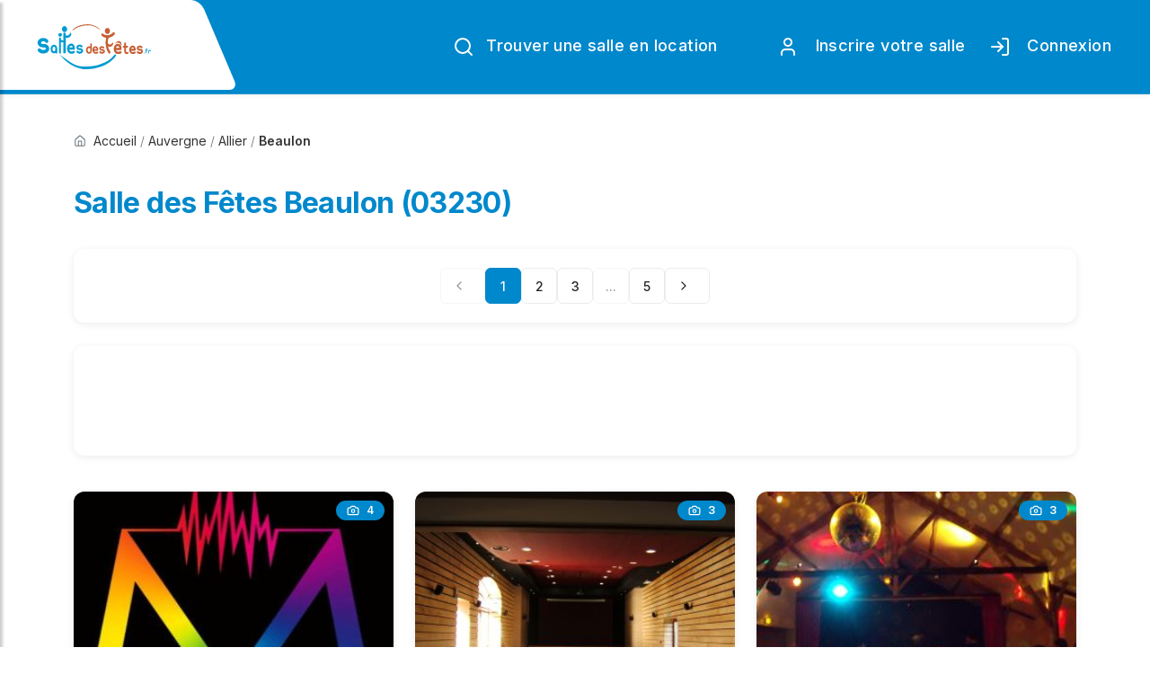

--- FILE ---
content_type: text/html; charset=UTF-8
request_url: https://www.sallesdesfetes.fr/salles-de-fetes-a/03230-beaulon
body_size: 12807
content:
<!DOCTYPE html>
<html lang="fr-FR">
<head >
        
<title>Salle des Fêtes Beaulon  (03230)</title>

    <meta name="description" content="Location de salle des fêtes à Beaulon  (03230). Réservez votre salle pour mariages, anniversaires, événements.">

    <meta name="keywords" content="salle Beaulon , 03230, location salle fêtes">

    <link rel="canonical" href="https://www.sallesdesfetes.fr/salles-de-fetes-a/03230-beaulon"/>

    <meta name="viewport" content="width=device-width, initial-scale=1.0">
    <meta charset="utf-8">

    <meta name="language" content="fr-FR"/>
    <link rel="shortcut icon" type="image/x-icon" href="/favicon.ico?version=v1.3.0"/>

    
        <link rel="stylesheet" type="text/css" href="/css/main.min.css?version=v1.3.0">
        <link rel="stylesheet" href="/css/style.css?version=v1.3.0">
        <link rel="stylesheet" href="/css/custom.css?version=v1.3.0">

    
    
    <link rel="preload" href="/fonts/flaticon/font/flaticon.css?version=v1.3.0" as="style" onload="this.onload=null;this.rel='stylesheet'">
    <noscript><link rel="stylesheet" href="/fonts/flaticon/font/flaticon.css?version=v1.3.0"></noscript>

    
                <link rel="preconnect" href="https://fonts.googleapis.com">
        <link rel="preconnect" href="https://fonts.gstatic.com" crossorigin>
        <link href="https://fonts.googleapis.com/css2?family=Inter:wght@300;400;500;600;700&display=swap" rel="stylesheet">
        
                <link rel="stylesheet" type="text/css" href="https://fonts.googleapis.com/css?family=Open+Sans:400,300,600,700,800%7CPlayfair+Display:400,700%7CRoboto:100,300,400,400i,500,700">
        <link href="https://fonts.googleapis.com/css2?family=Mulish:wght@300;400;500;600&display=swap" rel="stylesheet">
        <link href="https://fonts.googleapis.com/css2?family=Jost:wght@300;400;500;600;700;800&display=swap" rel="stylesheet">
        <link href="https://fonts.googleapis.com/css2?family=Barlow+Condensed:wght@100;300;400;500;600;700;800;900&display=swap" rel="stylesheet">

        <!-- Just for debugging purposes. Don't actually copy these 2 lines! -->
        <!--[if lt IE 9]><script  src="/js/ie8-responsive-file-warning.js"></script><![endif]-->
        <script  src="/js/ie-emulation-modes-warning.js?version=v1.3.0" defer></script>

        <!-- HTML5 shim and Respond.js for IE8 support of HTML5 elements and media queries -->
        <!--[if lt IE 9]>
        <script  src="/js/html5shiv.min.js" defer></script>
        <script  src="/js/respond.min.js" defer></script>
        <![endif]-->

           
                          <!-- Google Publisher Tag -->
<script async src="https://securepubads.g.doubleclick.net/tag/js/gpt.js" crossorigin="anonymous"></script>
<script>
  window.googletag = window.googletag || {cmd: []};
  googletag.cmd.push(function() {
    // Slots 1, 2, 3 (ajouter plus si nécessaire)
    for (var i = 1; i <= 4; i++) {
      googletag.defineSlot('/23331108675/sallesdesfetes_horizontal_desktop', 
        [[970, 90], [728, 90]], 'div-gpt-ad-horizontal-desktop-' + i)
        .addService(googletag.pubads());
      googletag.defineSlot('/23331108675/sallesdesfetes_horizontal_mobile', 
        [[320, 100], [320, 50]], 'div-gpt-ad-horizontal-mobile-' + i)
        .addService(googletag.pubads());
    }
    
    googletag.pubads().enableSingleRequest();
    googletag.pubads().collapseEmptyDivs();
    googletag.enableServices();
  });
</script>

    <script data-ad-client="ca-pub-9165037954696619" async src="https://pagead2.googlesyndication.com/pagead/js/adsbygoogle.js"></script>
    <!-- Google tag (gtag.js) -->
    <script async src="https://www.googletagmanager.com/gtag/js?id=G-LN7XVV8SGR"></script>
    <script> window.dataLayer = window.dataLayer || [];
    function gtag(){dataLayer.push(arguments);}

    gtag('js', new Date()); gtag('config', 'G-LN7XVV8SGR');
     gtag('consent', 'default', {
    'ad_user_data': 'granted',
    'ad_personalization': 'granted',
    'ad_storage': 'granted',
    'analytics_storage': 'granted',
    'wait_for_update': 500,
    });
    </script>
    <style>
        .fondGris{
            background-color: #ececec;
        }
        
        /* Application de la font Inter par défaut */
        body {
            font-family: 'Inter', -apple-system, BlinkMacSystemFont, 'Segoe UI', 'Open Sans', sans-serif;
            -webkit-font-smoothing: antialiased;
            -moz-osx-font-smoothing: grayscale;
        }
        
        h1, h2, h3, h4, h5, h6 {
            font-family: 'Inter', -apple-system, BlinkMacSystemFont, 'Segoe UI', 'Open Sans', sans-serif;
            font-weight: 700;
            letter-spacing: -0.02em;
        }

    </style>

</head>

<body>
    <div class="body">
        
        
    
<header class="main-header sticky-header header-with-top" id="main-header-2">
    <div class="container-fluid">
        <nav class="navbar navbar-expand-lg navbar-light">
            <a class="navbar-brand logos" href="/">
                <img src="/img/logos/salles-des-fetes.svg" title="Sallesdesfetes.fr : 1er annuaire gratuit de salles publiques et privées en location ..." alt="Sallesdesfetes.fr : 1er annuaire gratuit de salles publiques et privées en location ..." width="150">
            </a>
            <button class="navbar-toggler d-lg-none" id="drawer" type="button">
                <i data-lucide="menu" class="icon-lg"></i>
            </button>
            <div class="navbar-collapse collapse w-100 justify-content-end" id="navbar">
                <ul class="navbar-nav ml-auto">
                    <li class="nav-item">
                        <a href="/" class="nav-link submit-property btn-5"><i data-lucide="search"></i> Trouver une salle en location</a>
                    </li>
                <li class="nav-item">
                    &nbsp;&nbsp;&nbsp;&nbsp;&nbsp;&nbsp;&nbsp;&nbsp;
                </li>

                                          <li class="nav-item professionnels-collectivites">
                        <a href="/declarer-une-salle-des-fetes-en-location" class="nav-link professionnels-collectivites" alt="Rejoignez SallesDesFetes.fr"><i data-lucide="user"></i>&nbsp; Inscrire votre salle</a>
                    </li>
                    <li class="nav-item professionnels-collectivites">
                        <a href="/admin" class="nav-link professionnels-collectivites" alt="Accèdez à votre espace de gestion de vos salles"><i data-lucide="log-in"></i>&nbsp; Connexion</a>
                    </li>
                                     </ul>
            </div>
        </nav>
    </div>
</header>

<nav id="sidebar" class="nav-sidebar">
    <!-- Close btn-->
    <div id="dismiss">
        <i data-lucide="x"></i>
    </div>
    <div class="sidebar-inner">
        <div class="sidebar-logo">
            <img src="/img/logos/salles-des-fetes.svg" alt="SallesDesFetes.fr" title="SallesDesFetes.fr" width="150">
        </div>
        <div class="sidebar-navigation">
            <h3 class="heading">Recherche</h3>
            <ul class="menu-list">
                <li><a href="/" class="active pt0">Trouver une salle</a>

                </li>
                <li>
                    <a href="/la-carte" class="">Rechercher par département</a>
                </li>
                <li>
                    <a href="/declarer-une-salle-des-fetes-en-location" class="">Inscrire votre salle en location</a>
                </li>
                <li>
                    <a href="/choisir-sallesdesfetes.fr" class="">Qui sommes nous ?</a>
                </li>
                <li>
                    <a href="/nous-contacter" class="">Nous contacter</a>
                </li>
            </ul>
        </div>

                 <div class="get-in-touch sidebar-navigation">
            <h3 class="heading">Mon compte pro</h3>
                    <ul class="menu-list">
                        <li>
                            <a href="/admin" >Connexion</a>
                        </li>
                        <li>
                            <a href="/declarer-une-salle-des-fetes-en-location" >S'inscrire</a>
                        </li>
                    </ul>

        </div>
                    </div>
</nav>


        <div role="main" class="main">
            
            <div class="contact-1 content-area-5">
    <div class="container">
        <div class="row">
            <div class="col-lg-12">
                        <nav class="sdf-breadcrumb" aria-label="Fil d'Ariane" itemscope itemtype="https://schema.org/BreadcrumbList">
                            <div class="sdf-breadcrumb-item " itemprop="itemListElement" itemscope  itemtype="https://schema.org/ListItem">
                                    <a href="/" itemprop="item"   >
                        <i data-lucide="home" class="icon-sm"></i>                        <span itemprop="name">Accueil</span>
                    </a>
                                <meta itemprop="position" content="1" />
            </div>
            
                            <span class="sdf-breadcrumb-separator">/</span>
                        
                                <div class="sdf-breadcrumb-item " itemprop="itemListElement" itemscope  itemtype="https://schema.org/ListItem">
                                    <a href="/region/auvergne/trouver-une-salle-des-fetes" itemprop="item"   >
                                                <span itemprop="name">Auvergne</span>
                    </a>
                                <meta itemprop="position" content="2" />
            </div>
            
                            <span class="sdf-breadcrumb-separator">/</span>
                        
                                <div class="sdf-breadcrumb-item " itemprop="itemListElement" itemscope  itemtype="https://schema.org/ListItem">
                                    <a href="/departement/03-allier/trouver-une-salle-des-fetes" itemprop="item"   >
                                                <span itemprop="name">Allier</span>
                    </a>
                                <meta itemprop="position" content="3" />
            </div>
            
                            <span class="sdf-breadcrumb-separator">/</span>
                        
                                <div class="sdf-breadcrumb-item active" itemprop="itemListElement" itemscope  itemtype="https://schema.org/ListItem">
                                    <span itemprop="item"  >
                                        <span itemprop="name">Beaulon </span>
                    </span>
                                <meta itemprop="position" content="4" />
            </div>
            
                        
                        </nav>

            </div>
        </div>

                <div class="row mb-4">
            <div class="col-md-12">
                <h1 class="heading-primary">
                    Salle des Fêtes Beaulon  (03230)
                                                                                </h1>
            </div>
        </div>

                        <div class="option-bar">
            <div class="row">
                <div class="col-lg-12 col-md-12 col-sm-12">
                    

    <nav class="sdf-pagination" aria-label="Navigation de pagination">
                            <span class="sdf-pagination-item disabled" aria-disabled="true" aria-label="Page précédente">
                <i data-lucide="chevron-left" class="icon-md"></i>
            </span>
        
                                
                
                                            <span class="sdf-pagination-item active" aria-current="page" aria-label="Page 1, page actuelle">1</span>
                                                <a href="/salles-de-fetes-a/03230-beaulon/2" 
                   class="sdf-pagination-item"
                   aria-label="Page 2">2</a>
                                                <a href="/salles-de-fetes-a/03230-beaulon/3" 
                   class="sdf-pagination-item"
                   aria-label="Page 3">3</a>
                    
                                            <span class="sdf-pagination-item disabled" aria-hidden="true">...</span>
                        <a href="/salles-de-fetes-a/03230-beaulon/5" 
               class="sdf-pagination-item"
               aria-label="Page 5">5</a>
        
                            <a href="/salles-de-fetes-a/03230-beaulon/2" 
               class="sdf-pagination-item"
               aria-label="Page suivante">
                <i data-lucide="chevron-right" class="icon-md"></i>
            </a>
            </nav>

                </div>
            </div>
        </div>


                    <div class="row mb-4">
                        <div class="col-lg-12 col-md-12 col-sm-12">
                            <div class="sdf-venue-card  sdf-mt-2">
                                
    <div class="ad-container ad-horizontal my-3">
        <div class="d-none d-md-block text-center">
            <div id="div-gpt-ad-horizontal-desktop-4" style="min-width:728px;min-height:90px;margin:0 auto;">
                <script>
                    googletag.cmd.push(function() { googletag.display('div-gpt-ad-horizontal-desktop-4'); });
                </script>
            </div>
        </div>
        <div class="d-md-none text-center">
            <div id="div-gpt-ad-horizontal-mobile-4" style="min-width:320px;min-height:50px;margin:0 auto;">
                <script>
                    googletag.cmd.push(function() { googletag.display('div-gpt-ad-horizontal-mobile-4'); });
                </script>
            </div>
        </div>
    </div>

                            </div>
                        </div>
                    </div>


<div class="row ">

                                    

 <div class="col-lg-4 col-md-4 col-sm-12">
    <div class="sdf-venue-card  sdf-mt-2">
        <a href="/salle-des-fetes/auvergne/03-allier/03220-jaligny-sur-besbre/6185327162a9883d568b456b/moulin-de-la-chaume" class="sdf-venue-card-img-link">
            <div class="position-relative">
                                    <span class="sdf-badge sdf-badge-primary" style="position: absolute; top: 10px; right: 10px; z-index: 10;">
                        <i data-lucide="camera" class="icon-sm"></i> 4
                    </span>
                                                                        <img class="sdf-venue-card-img" 
                         src="https://www.sallesdesfetes.fr/media/cache/salle_medium/photos/0/7/3/d/073d275531bbd4eb7c65c23e992514f3.jpeg" 
                         alt="Moulin de la chaume"
                         width="400" 
                         height="300"
                         loading="lazy">
                            </div>
        </a>
        <div class="sdf-venue-card-body">
            <h3 class="sdf-venue-card-title">
                <a class="sdf-text-primary" href="/salle-des-fetes/auvergne/03-allier/03220-jaligny-sur-besbre/6185327162a9883d568b456b/moulin-de-la-chaume" title="Moulin de la chaume">
                    <span class="sdf-venue-card-title-text">Moulin de la chaume</span>
                </a>
            </h3>
            
            <div class="sdf-venue-card-location">
                <i data-lucide="map-pin" class="icon-sm"></i>
                <span class="sdf-text-muted">03220 Jaligny-sur-Besbre</span>
                                    <span class="sdf-badge sdf-badge-primary" style="margin-left: auto;">
                        25 km
                    </span>
                            </div>
            
            <div class="sdf-venue-card-meta">
                                    <div class="sdf-venue-card-meta-item">
                        <i data-lucide="home" class="icon-sm"></i>
                        <span>1000 m²</span>
                    </div>
                                
                                    <div class="sdf-venue-card-meta-item">
                        <i data-lucide="users" class="icon-sm"></i>
                        <span>1000 debout</span>
                    </div>
                                
                                    <div class="sdf-venue-card-meta-item">
                        <i data-lucide="users" class="icon-sm"></i>
                        <span>150 assises</span>
                    </div>
                            </div>
            
            <a href="/salle-des-fetes/auvergne/03-allier/03220-jaligny-sur-besbre/6185327162a9883d568b456b/moulin-de-la-chaume" class="sdf-btn sdf-btn-primary sdf-btn-block sdf-btn-lg sdf-mt-2">
                <i data-lucide="eye" class="icon-md"></i>
                <span>Voir les détails</span>
            </a>
        </div>
    </div>
</div>



                                                                            

 <div class="col-lg-4 col-md-4 col-sm-12">
    <div class="sdf-venue-card  sdf-mt-2">
        <a href="/salle-des-fetes/auvergne/03-allier/03210-chemilly/58ac78f762a9880e598b4567/salle-des-fetes-de-chemilly" class="sdf-venue-card-img-link">
            <div class="position-relative">
                                    <span class="sdf-badge sdf-badge-primary" style="position: absolute; top: 10px; right: 10px; z-index: 10;">
                        <i data-lucide="camera" class="icon-sm"></i> 3
                    </span>
                                                                        <img class="sdf-venue-card-img" 
                         src="https://www.sallesdesfetes.fr/media/cache/salle_medium/photos/6/6/b/e/66be6103c98212239e9512062209300a.jpeg" 
                         alt="Salle des fêtes de Chemilly"
                         width="400" 
                         height="300"
                         loading="lazy">
                            </div>
        </a>
        <div class="sdf-venue-card-body">
            <h3 class="sdf-venue-card-title">
                <a class="sdf-text-primary" href="/salle-des-fetes/auvergne/03-allier/03210-chemilly/58ac78f762a9880e598b4567/salle-des-fetes-de-chemilly" title="Salle des fêtes de Chemilly">
                    <span class="sdf-venue-card-title-text">Salle des fêtes de Chemilly</span>
                </a>
            </h3>
            
            <div class="sdf-venue-card-location">
                <i data-lucide="map-pin" class="icon-sm"></i>
                <span class="sdf-text-muted">03210 Chemilly </span>
                                    <span class="sdf-badge sdf-badge-primary" style="margin-left: auto;">
                        30 km
                    </span>
                            </div>
            
            <div class="sdf-venue-card-meta">
                                    <div class="sdf-venue-card-meta-item">
                        <i class="icon-sm"></i>
                        <span></span>
                    </div>
                                
                                    <div class="sdf-venue-card-meta-item">
                        <i data-lucide="users" class="icon-sm"></i>
                        <span>150 debout</span>
                    </div>
                                
                                    <div class="sdf-venue-card-meta-item">
                        <i data-lucide="users" class="icon-sm"></i>
                        <span>120 assises</span>
                    </div>
                            </div>
            
            <a href="/salle-des-fetes/auvergne/03-allier/03210-chemilly/58ac78f762a9880e598b4567/salle-des-fetes-de-chemilly" class="sdf-btn sdf-btn-primary sdf-btn-block sdf-btn-lg sdf-mt-2">
                <i data-lucide="eye" class="icon-md"></i>
                <span>Voir les détails</span>
            </a>
        </div>
    </div>
</div>



                                                                            

 <div class="col-lg-4 col-md-4 col-sm-12">
    <div class="sdf-venue-card  sdf-mt-2">
        <a href="/salle-des-fetes/bourgogne/58-nievre/58390-dornes/56bf48051ea7bee2018b4a80/grange-des-desrues" class="sdf-venue-card-img-link">
            <div class="position-relative">
                                    <span class="sdf-badge sdf-badge-primary" style="position: absolute; top: 10px; right: 10px; z-index: 10;">
                        <i data-lucide="camera" class="icon-sm"></i> 3
                    </span>
                                                                        <img class="sdf-venue-card-img" 
                         src="https://www.sallesdesfetes.fr/media/cache/salle_medium/photos/5/0/0/b/500b851427caf05ba4fba63e1c45f7ce.jpeg" 
                         alt="Grange des Desrues"
                         width="400" 
                         height="300"
                         loading="lazy">
                            </div>
        </a>
        <div class="sdf-venue-card-body">
            <h3 class="sdf-venue-card-title">
                <a class="sdf-text-primary" href="/salle-des-fetes/bourgogne/58-nievre/58390-dornes/56bf48051ea7bee2018b4a80/grange-des-desrues" title="Grange des Desrues">
                    <span class="sdf-venue-card-title-text">Grange des Desrues</span>
                </a>
            </h3>
            
            <div class="sdf-venue-card-location">
                <i data-lucide="map-pin" class="icon-sm"></i>
                <span class="sdf-text-muted">58390 Dornes </span>
                                    <span class="sdf-badge sdf-badge-primary" style="margin-left: auto;">
                        31 km
                    </span>
                            </div>
            
            <div class="sdf-venue-card-meta">
                                    <div class="sdf-venue-card-meta-item">
                        <i data-lucide="home" class="icon-sm"></i>
                        <span>300 m²</span>
                    </div>
                                
                                    <div class="sdf-venue-card-meta-item">
                        <i data-lucide="users" class="icon-sm"></i>
                        <span>140 debout</span>
                    </div>
                                
                                    <div class="sdf-venue-card-meta-item">
                        <i data-lucide="users" class="icon-sm"></i>
                        <span>100 assises</span>
                    </div>
                            </div>
            
            <a href="/salle-des-fetes/bourgogne/58-nievre/58390-dornes/56bf48051ea7bee2018b4a80/grange-des-desrues" class="sdf-btn sdf-btn-primary sdf-btn-block sdf-btn-lg sdf-mt-2">
                <i data-lucide="eye" class="icon-md"></i>
                <span>Voir les détails</span>
            </a>
        </div>
    </div>
</div>



                                                                            

 <div class="col-lg-4 col-md-4 col-sm-12">
    <div class="sdf-venue-card  sdf-mt-2">
        <a href="/salle-des-fetes/bourgogne/71-saone-et-loire/71110-versaugues/56bf48081ea7bee2018b4be6/salle-des-fetes" class="sdf-venue-card-img-link">
            <div class="position-relative">
                                    <span class="sdf-badge sdf-badge-primary" style="position: absolute; top: 10px; right: 10px; z-index: 10;">
                        <i data-lucide="camera" class="icon-sm"></i> 3
                    </span>
                                                                        <img class="sdf-venue-card-img" 
                         src="https://www.sallesdesfetes.fr/media/cache/salle_medium/photos/9/a/4/c/9a4cafbd306658ffe96c686ff583561c.jpeg" 
                         alt="SALLE DES FETES"
                         width="400" 
                         height="300"
                         loading="lazy">
                            </div>
        </a>
        <div class="sdf-venue-card-body">
            <h3 class="sdf-venue-card-title">
                <a class="sdf-text-primary" href="/salle-des-fetes/bourgogne/71-saone-et-loire/71110-versaugues/56bf48081ea7bee2018b4be6/salle-des-fetes" title="SALLE DES FETES">
                    <span class="sdf-venue-card-title-text">SALLE DES FETES</span>
                </a>
            </h3>
            
            <div class="sdf-venue-card-location">
                <i data-lucide="map-pin" class="icon-sm"></i>
                <span class="sdf-text-muted">71110 Versaugues </span>
                                    <span class="sdf-badge sdf-badge-primary" style="margin-left: auto;">
                        40 km
                    </span>
                            </div>
            
            <div class="sdf-venue-card-meta">
                                    <div class="sdf-venue-card-meta-item">
                        <i data-lucide="home" class="icon-sm"></i>
                        <span>160 m²</span>
                    </div>
                                
                                    <div class="sdf-venue-card-meta-item">
                        <i data-lucide="users" class="icon-sm"></i>
                        <span>200 debout</span>
                    </div>
                                
                                    <div class="sdf-venue-card-meta-item">
                        <i data-lucide="users" class="icon-sm"></i>
                        <span>160 assises</span>
                    </div>
                            </div>
            
            <a href="/salle-des-fetes/bourgogne/71-saone-et-loire/71110-versaugues/56bf48081ea7bee2018b4be6/salle-des-fetes" class="sdf-btn sdf-btn-primary sdf-btn-block sdf-btn-lg sdf-mt-2">
                <i data-lucide="eye" class="icon-md"></i>
                <span>Voir les détails</span>
            </a>
        </div>
    </div>
</div>



                                                                            

 <div class="col-lg-4 col-md-4 col-sm-12">
    <div class="sdf-venue-card  sdf-mt-2">
        <a href="/salle-des-fetes/bourgogne/71-saone-et-loire/71600-poisson/56bf48091ea7bee2018b4c7b/chateau-de-martigny" class="sdf-venue-card-img-link">
            <div class="position-relative">
                                    <span class="sdf-badge sdf-badge-primary" style="position: absolute; top: 10px; right: 10px; z-index: 10;">
                        <i data-lucide="camera" class="icon-sm"></i> 3
                    </span>
                                                                        <img class="sdf-venue-card-img" 
                         src="https://www.sallesdesfetes.fr/media/cache/salle_medium/photos/6/1/2/a/612a7c903b68656188d7978c771c3e48.jpeg" 
                         alt="Chateau de Martigny"
                         width="400" 
                         height="300"
                         loading="lazy">
                            </div>
        </a>
        <div class="sdf-venue-card-body">
            <h3 class="sdf-venue-card-title">
                <a class="sdf-text-primary" href="/salle-des-fetes/bourgogne/71-saone-et-loire/71600-poisson/56bf48091ea7bee2018b4c7b/chateau-de-martigny" title="Chateau de Martigny">
                    <span class="sdf-venue-card-title-text">Chateau de Martigny</span>
                </a>
            </h3>
            
            <div class="sdf-venue-card-location">
                <i data-lucide="map-pin" class="icon-sm"></i>
                <span class="sdf-text-muted">71600 Poisson</span>
                                    <span class="sdf-badge sdf-badge-primary" style="margin-left: auto;">
                        42 km
                    </span>
                            </div>
            
            <div class="sdf-venue-card-meta">
                                    <div class="sdf-venue-card-meta-item">
                        <i class="icon-sm"></i>
                        <span></span>
                    </div>
                                
                                    <div class="sdf-venue-card-meta-item">
                        <i data-lucide="users" class="icon-sm"></i>
                        <span>130 debout</span>
                    </div>
                                
                                    <div class="sdf-venue-card-meta-item">
                        <i data-lucide="users" class="icon-sm"></i>
                        <span>130 assises</span>
                    </div>
                            </div>
            
            <a href="/salle-des-fetes/bourgogne/71-saone-et-loire/71600-poisson/56bf48091ea7bee2018b4c7b/chateau-de-martigny" class="sdf-btn sdf-btn-primary sdf-btn-block sdf-btn-lg sdf-mt-2">
                <i data-lucide="eye" class="icon-md"></i>
                <span>Voir les détails</span>
            </a>
        </div>
    </div>
</div>



                                                                            

 <div class="col-lg-4 col-md-4 col-sm-12">
    <div class="sdf-venue-card  sdf-mt-2">
        <a href="/salle-des-fetes/bourgogne/71-saone-et-loire/71600-poisson/56bf48091ea7bee2018b4cb1/petit-theatre-de-martigny" class="sdf-venue-card-img-link">
            <div class="position-relative">
                                    <span class="sdf-badge sdf-badge-primary" style="position: absolute; top: 10px; right: 10px; z-index: 10;">
                        <i data-lucide="camera" class="icon-sm"></i> 2
                    </span>
                                                                        <img class="sdf-venue-card-img" 
                         src="https://www.sallesdesfetes.fr/media/cache/salle_medium/photos/0/3/1/a/031aeb1443723349286de7309ccbf7be.jpeg" 
                         alt="Petit Theatre de Martigny"
                         width="400" 
                         height="300"
                         loading="lazy">
                            </div>
        </a>
        <div class="sdf-venue-card-body">
            <h3 class="sdf-venue-card-title">
                <a class="sdf-text-primary" href="/salle-des-fetes/bourgogne/71-saone-et-loire/71600-poisson/56bf48091ea7bee2018b4cb1/petit-theatre-de-martigny" title="Petit Theatre de Martigny">
                    <span class="sdf-venue-card-title-text">Petit Theatre de Martigny</span>
                </a>
            </h3>
            
            <div class="sdf-venue-card-location">
                <i data-lucide="map-pin" class="icon-sm"></i>
                <span class="sdf-text-muted">71600 Poisson</span>
                                    <span class="sdf-badge sdf-badge-primary" style="margin-left: auto;">
                        42 km
                    </span>
                            </div>
            
            <div class="sdf-venue-card-meta">
                                    <div class="sdf-venue-card-meta-item">
                        <i class="icon-sm"></i>
                        <span></span>
                    </div>
                                
                                
                            </div>
            
            <a href="/salle-des-fetes/bourgogne/71-saone-et-loire/71600-poisson/56bf48091ea7bee2018b4cb1/petit-theatre-de-martigny" class="sdf-btn sdf-btn-primary sdf-btn-block sdf-btn-lg sdf-mt-2">
                <i data-lucide="eye" class="icon-md"></i>
                <span>Voir les détails</span>
            </a>
        </div>
    </div>
</div>



                                                                <div class="col-lg-12 col-md-12 col-sm-12">
                            <div class="sdf-venue-card  sdf-mt-2">
                            
    <div class="ad-container ad-horizontal my-3">
        <div class="d-none d-md-block text-center">
            <div id="div-gpt-ad-horizontal-desktop-1" style="min-width:728px;min-height:90px;margin:0 auto;">
                <script>
                    googletag.cmd.push(function() { googletag.display('div-gpt-ad-horizontal-desktop-1'); });
                </script>
            </div>
        </div>
        <div class="d-md-none text-center">
            <div id="div-gpt-ad-horizontal-mobile-1" style="min-width:320px;min-height:50px;margin:0 auto;">
                <script>
                    googletag.cmd.push(function() { googletag.display('div-gpt-ad-horizontal-mobile-1'); });
                </script>
            </div>
        </div>
    </div>

                            </div>
                        </div>
                                                        

 <div class="col-lg-4 col-md-4 col-sm-12">
    <div class="sdf-venue-card  sdf-mt-2">
        <a href="/salle-des-fetes/bourgogne/71-saone-et-loire/71110-versaugues/56bf48081ea7bee2018b4bea/petite-salle" class="sdf-venue-card-img-link">
            <div class="position-relative">
                                    <span class="sdf-badge sdf-badge-primary" style="position: absolute; top: 10px; right: 10px; z-index: 10;">
                        <i data-lucide="camera" class="icon-sm"></i> 2
                    </span>
                                                                        <img class="sdf-venue-card-img" 
                         src="https://www.sallesdesfetes.fr/media/cache/salle_medium/photos/7/e/f/e/7efe1344378d77fc1b6e641db29f74ca.jpeg" 
                         alt="PETITE SALLE"
                         width="400" 
                         height="300"
                         loading="lazy">
                            </div>
        </a>
        <div class="sdf-venue-card-body">
            <h3 class="sdf-venue-card-title">
                <a class="sdf-text-primary" href="/salle-des-fetes/bourgogne/71-saone-et-loire/71110-versaugues/56bf48081ea7bee2018b4bea/petite-salle" title="PETITE SALLE">
                    <span class="sdf-venue-card-title-text">PETITE SALLE</span>
                </a>
            </h3>
            
            <div class="sdf-venue-card-location">
                <i data-lucide="map-pin" class="icon-sm"></i>
                <span class="sdf-text-muted">71110 Versaugues </span>
                                    <span class="sdf-badge sdf-badge-primary" style="margin-left: auto;">
                        45 km
                    </span>
                            </div>
            
            <div class="sdf-venue-card-meta">
                                    <div class="sdf-venue-card-meta-item">
                        <i data-lucide="home" class="icon-sm"></i>
                        <span>50 m²</span>
                    </div>
                                
                                    <div class="sdf-venue-card-meta-item">
                        <i data-lucide="users" class="icon-sm"></i>
                        <span>60 debout</span>
                    </div>
                                
                                    <div class="sdf-venue-card-meta-item">
                        <i data-lucide="users" class="icon-sm"></i>
                        <span>40 assises</span>
                    </div>
                            </div>
            
            <a href="/salle-des-fetes/bourgogne/71-saone-et-loire/71110-versaugues/56bf48081ea7bee2018b4bea/petite-salle" class="sdf-btn sdf-btn-primary sdf-btn-block sdf-btn-lg sdf-mt-2">
                <i data-lucide="eye" class="icon-md"></i>
                <span>Voir les détails</span>
            </a>
        </div>
    </div>
</div>



                                                                            

 <div class="col-lg-4 col-md-4 col-sm-12">
    <div class="sdf-venue-card  sdf-mt-2">
        <a href="/salle-des-fetes/bourgogne/58-nievre/58330-saxi-bourdon/56bf48061ea7bee2018b4abb/centre-des-simonots" class="sdf-venue-card-img-link">
            <div class="position-relative">
                                    <span class="sdf-badge sdf-badge-primary" style="position: absolute; top: 10px; right: 10px; z-index: 10;">
                        <i data-lucide="camera" class="icon-sm"></i> 3
                    </span>
                                                                        <img class="sdf-venue-card-img" 
                         src="https://www.sallesdesfetes.fr/media/cache/salle_medium/photos/0/d/e/c/0dec3c685a73f29286a7a6ef93082910.jpeg" 
                         alt="centre des simonots"
                         width="400" 
                         height="300"
                         loading="lazy">
                            </div>
        </a>
        <div class="sdf-venue-card-body">
            <h3 class="sdf-venue-card-title">
                <a class="sdf-text-primary" href="/salle-des-fetes/bourgogne/58-nievre/58330-saxi-bourdon/56bf48061ea7bee2018b4abb/centre-des-simonots" title="centre des simonots">
                    <span class="sdf-venue-card-title-text">centre des simonots</span>
                </a>
            </h3>
            
            <div class="sdf-venue-card-location">
                <i data-lucide="map-pin" class="icon-sm"></i>
                <span class="sdf-text-muted">58330 Saxi-Bourdon </span>
                                    <span class="sdf-badge sdf-badge-primary" style="margin-left: auto;">
                        51 km
                    </span>
                            </div>
            
            <div class="sdf-venue-card-meta">
                                    <div class="sdf-venue-card-meta-item">
                        <i data-lucide="home" class="icon-sm"></i>
                        <span>150 m²</span>
                    </div>
                                
                                    <div class="sdf-venue-card-meta-item">
                        <i data-lucide="users" class="icon-sm"></i>
                        <span>140 debout</span>
                    </div>
                                
                                    <div class="sdf-venue-card-meta-item">
                        <i data-lucide="users" class="icon-sm"></i>
                        <span>110 assises</span>
                    </div>
                            </div>
            
            <a href="/salle-des-fetes/bourgogne/58-nievre/58330-saxi-bourdon/56bf48061ea7bee2018b4abb/centre-des-simonots" class="sdf-btn sdf-btn-primary sdf-btn-block sdf-btn-lg sdf-mt-2">
                <i data-lucide="eye" class="icon-md"></i>
                <span>Voir les détails</span>
            </a>
        </div>
    </div>
</div>



                                                                            

 <div class="col-lg-4 col-md-4 col-sm-12">
    <div class="sdf-venue-card  sdf-mt-2">
        <a href="/salle-des-fetes/bourgogne/71-saone-et-loire/71220-beaubery/5c63d35462a988092c8b458c/salle-des-fetes" class="sdf-venue-card-img-link">
            <div class="position-relative">
                                    <span class="sdf-badge sdf-badge-primary" style="position: absolute; top: 10px; right: 10px; z-index: 10;">
                        <i data-lucide="camera" class="icon-sm"></i> 8
                    </span>
                                                                        <img class="sdf-venue-card-img" 
                         src="https://www.sallesdesfetes.fr/media/cache/salle_medium/photos/1/f/0/7/1f07d64a38ba790e9d196f58a312d87c.jpeg" 
                         alt="SALLE DES FETES"
                         width="400" 
                         height="300"
                         loading="lazy">
                            </div>
        </a>
        <div class="sdf-venue-card-body">
            <h3 class="sdf-venue-card-title">
                <a class="sdf-text-primary" href="/salle-des-fetes/bourgogne/71-saone-et-loire/71220-beaubery/5c63d35462a988092c8b458c/salle-des-fetes" title="SALLE DES FETES">
                    <span class="sdf-venue-card-title-text">SALLE DES FETES</span>
                </a>
            </h3>
            
            <div class="sdf-venue-card-location">
                <i data-lucide="map-pin" class="icon-sm"></i>
                <span class="sdf-text-muted">71220 Beaubery </span>
                                    <span class="sdf-badge sdf-badge-primary" style="margin-left: auto;">
                        59 km
                    </span>
                            </div>
            
            <div class="sdf-venue-card-meta">
                                    <div class="sdf-venue-card-meta-item">
                        <i data-lucide="home" class="icon-sm"></i>
                        <span>165 m²</span>
                    </div>
                                
                                    <div class="sdf-venue-card-meta-item">
                        <i data-lucide="users" class="icon-sm"></i>
                        <span>200 debout</span>
                    </div>
                                
                                    <div class="sdf-venue-card-meta-item">
                        <i data-lucide="users" class="icon-sm"></i>
                        <span>180 assises</span>
                    </div>
                            </div>
            
            <a href="/salle-des-fetes/bourgogne/71-saone-et-loire/71220-beaubery/5c63d35462a988092c8b458c/salle-des-fetes" class="sdf-btn sdf-btn-primary sdf-btn-block sdf-btn-lg sdf-mt-2">
                <i data-lucide="eye" class="icon-md"></i>
                <span>Voir les détails</span>
            </a>
        </div>
    </div>
</div>



                                                                            

 <div class="col-lg-4 col-md-4 col-sm-12">
    <div class="sdf-venue-card  sdf-mt-2">
        <a href="/salle-des-fetes/bourgogne/58-nievre/58800-la-collancelle/56bf48061ea7bee2018b4b00/les-etangs-de-vaux" class="sdf-venue-card-img-link">
            <div class="position-relative">
                                    <span class="sdf-badge sdf-badge-primary" style="position: absolute; top: 10px; right: 10px; z-index: 10;">
                        <i data-lucide="camera" class="icon-sm"></i> 3
                    </span>
                                                                        <img class="sdf-venue-card-img" 
                         src="https://www.sallesdesfetes.fr/media/cache/salle_medium/photos/d/e/f/e/defe75227d5d218aea499328007883d6.jpeg" 
                         alt="Les Etangs de Vaux"
                         width="400" 
                         height="300"
                         loading="lazy">
                            </div>
        </a>
        <div class="sdf-venue-card-body">
            <h3 class="sdf-venue-card-title">
                <a class="sdf-text-primary" href="/salle-des-fetes/bourgogne/58-nievre/58800-la-collancelle/56bf48061ea7bee2018b4b00/les-etangs-de-vaux" title="Les Etangs de Vaux">
                    <span class="sdf-venue-card-title-text">Les Etangs de Vaux</span>
                </a>
            </h3>
            
            <div class="sdf-venue-card-location">
                <i data-lucide="map-pin" class="icon-sm"></i>
                <span class="sdf-text-muted">58800 La Collancelle </span>
                                    <span class="sdf-badge sdf-badge-primary" style="margin-left: auto;">
                        63 km
                    </span>
                            </div>
            
            <div class="sdf-venue-card-meta">
                                    <div class="sdf-venue-card-meta-item">
                        <i data-lucide="home" class="icon-sm"></i>
                        <span>170 m²</span>
                    </div>
                                
                                    <div class="sdf-venue-card-meta-item">
                        <i data-lucide="users" class="icon-sm"></i>
                        <span>300 debout</span>
                    </div>
                                
                                    <div class="sdf-venue-card-meta-item">
                        <i data-lucide="users" class="icon-sm"></i>
                        <span>180 assises</span>
                    </div>
                            </div>
            
            <a href="/salle-des-fetes/bourgogne/58-nievre/58800-la-collancelle/56bf48061ea7bee2018b4b00/les-etangs-de-vaux" class="sdf-btn sdf-btn-primary sdf-btn-block sdf-btn-lg sdf-mt-2">
                <i data-lucide="eye" class="icon-md"></i>
                <span>Voir les détails</span>
            </a>
        </div>
    </div>
</div>



                                                                            

 <div class="col-lg-4 col-md-4 col-sm-12">
    <div class="sdf-venue-card  sdf-mt-2">
        <a href="/salle-des-fetes/bourgogne/71-saone-et-loire/71220-sivignon/669f926f62a9885c078b4678/salle-des-fetes-sivignon" class="sdf-venue-card-img-link">
            <div class="position-relative">
                                    <span class="sdf-badge sdf-badge-primary" style="position: absolute; top: 10px; right: 10px; z-index: 10;">
                        <i data-lucide="camera" class="icon-sm"></i> 5
                    </span>
                                                                        <img class="sdf-venue-card-img" 
                         src="https://www.sallesdesfetes.fr/media/cache/salle_medium/photos/d/6/2/f/d62f7077551473ac0665e6b8b1c5b9bf.jpeg" 
                         alt="SALLE DES FETES SIVIGNON"
                         width="400" 
                         height="300"
                         loading="lazy">
                            </div>
        </a>
        <div class="sdf-venue-card-body">
            <h3 class="sdf-venue-card-title">
                <a class="sdf-text-primary" href="/salle-des-fetes/bourgogne/71-saone-et-loire/71220-sivignon/669f926f62a9885c078b4678/salle-des-fetes-sivignon" title="SALLE DES FETES SIVIGNON">
                    <span class="sdf-venue-card-title-text">SALLE DES FETES SIVIGNON</span>
                </a>
            </h3>
            
            <div class="sdf-venue-card-location">
                <i data-lucide="map-pin" class="icon-sm"></i>
                <span class="sdf-text-muted">71220 Sivignon </span>
                                    <span class="sdf-badge sdf-badge-primary" style="margin-left: auto;">
                        66 km
                    </span>
                            </div>
            
            <div class="sdf-venue-card-meta">
                                    <div class="sdf-venue-card-meta-item">
                        <i data-lucide="home" class="icon-sm"></i>
                        <span>200 m²</span>
                    </div>
                                
                                    <div class="sdf-venue-card-meta-item">
                        <i data-lucide="users" class="icon-sm"></i>
                        <span>120 debout</span>
                    </div>
                                
                                    <div class="sdf-venue-card-meta-item">
                        <i data-lucide="users" class="icon-sm"></i>
                        <span>120 assises</span>
                    </div>
                            </div>
            
            <a href="/salle-des-fetes/bourgogne/71-saone-et-loire/71220-sivignon/669f926f62a9885c078b4678/salle-des-fetes-sivignon" class="sdf-btn sdf-btn-primary sdf-btn-block sdf-btn-lg sdf-mt-2">
                <i data-lucide="eye" class="icon-md"></i>
                <span>Voir les détails</span>
            </a>
        </div>
    </div>
</div>



                                                                            

 <div class="col-lg-4 col-md-4 col-sm-12">
    <div class="sdf-venue-card  sdf-mt-2">
        <a href="/salle-des-fetes/bourgogne/71-saone-et-loire/71460-collonge-en-charollais/64b7deca62a98872708b456d/gite-les-arcades" class="sdf-venue-card-img-link">
            <div class="position-relative">
                                    <span class="sdf-badge sdf-badge-primary" style="position: absolute; top: 10px; right: 10px; z-index: 10;">
                        <i data-lucide="camera" class="icon-sm"></i> 3
                    </span>
                                                                        <img class="sdf-venue-card-img" 
                         src="https://www.sallesdesfetes.fr/media/cache/salle_medium/photos/4/0/7/0/40701ab569aefd4dd87ad6c1185662fb.jpeg" 
                         alt="Gîte les Arcades"
                         width="400" 
                         height="300"
                         loading="lazy">
                            </div>
        </a>
        <div class="sdf-venue-card-body">
            <h3 class="sdf-venue-card-title">
                <a class="sdf-text-primary" href="/salle-des-fetes/bourgogne/71-saone-et-loire/71460-collonge-en-charollais/64b7deca62a98872708b456d/gite-les-arcades" title="Gîte les Arcades">
                    <span class="sdf-venue-card-title-text">Gîte les Arcades</span>
                </a>
            </h3>
            
            <div class="sdf-venue-card-location">
                <i data-lucide="map-pin" class="icon-sm"></i>
                <span class="sdf-text-muted">71460 Collonge-en-Charoll</span>
                                    <span class="sdf-badge sdf-badge-primary" style="margin-left: auto;">
                        67 km
                    </span>
                            </div>
            
            <div class="sdf-venue-card-meta">
                                    <div class="sdf-venue-card-meta-item">
                        <i data-lucide="home" class="icon-sm"></i>
                        <span>126 m²</span>
                    </div>
                                
                                    <div class="sdf-venue-card-meta-item">
                        <i data-lucide="users" class="icon-sm"></i>
                        <span>130 debout</span>
                    </div>
                                
                                    <div class="sdf-venue-card-meta-item">
                        <i data-lucide="users" class="icon-sm"></i>
                        <span>80 assises</span>
                    </div>
                            </div>
            
            <a href="/salle-des-fetes/bourgogne/71-saone-et-loire/71460-collonge-en-charollais/64b7deca62a98872708b456d/gite-les-arcades" class="sdf-btn sdf-btn-primary sdf-btn-block sdf-btn-lg sdf-mt-2">
                <i data-lucide="eye" class="icon-md"></i>
                <span>Voir les détails</span>
            </a>
        </div>
    </div>
</div>



                                                                <div class="col-lg-12 col-md-12 col-sm-12">
                            <div class="sdf-venue-card  sdf-mt-2">
                            
    <div class="ad-container ad-horizontal my-3">
        <div class="d-none d-md-block text-center">
            <div id="div-gpt-ad-horizontal-desktop-2" style="min-width:728px;min-height:90px;margin:0 auto;">
                <script>
                    googletag.cmd.push(function() { googletag.display('div-gpt-ad-horizontal-desktop-2'); });
                </script>
            </div>
        </div>
        <div class="d-md-none text-center">
            <div id="div-gpt-ad-horizontal-mobile-2" style="min-width:320px;min-height:50px;margin:0 auto;">
                <script>
                    googletag.cmd.push(function() { googletag.display('div-gpt-ad-horizontal-mobile-2'); });
                </script>
            </div>
        </div>
    </div>

                            </div>
                        </div>
                                                        

 <div class="col-lg-4 col-md-4 col-sm-12">
    <div class="sdf-venue-card  sdf-mt-2">
        <a href="/salle-des-fetes/bourgogne/58-nievre/58700-premery/624e962862a98869588b4577/espace-apogee" class="sdf-venue-card-img-link">
            <div class="position-relative">
                                    <span class="sdf-badge sdf-badge-primary" style="position: absolute; top: 10px; right: 10px; z-index: 10;">
                        <i data-lucide="camera" class="icon-sm"></i> 7
                    </span>
                                                                        <img class="sdf-venue-card-img" 
                         src="https://www.sallesdesfetes.fr/media/cache/salle_medium/photos/6/6/f/6/66f64e106047f40c7c9bdb15607bf9f0.jpeg" 
                         alt="Espace Apogée"
                         width="400" 
                         height="300"
                         loading="lazy">
                            </div>
        </a>
        <div class="sdf-venue-card-body">
            <h3 class="sdf-venue-card-title">
                <a class="sdf-text-primary" href="/salle-des-fetes/bourgogne/58-nievre/58700-premery/624e962862a98869588b4577/espace-apogee" title="Espace Apogée">
                    <span class="sdf-venue-card-title-text">Espace Apogée</span>
                </a>
            </h3>
            
            <div class="sdf-venue-card-location">
                <i data-lucide="map-pin" class="icon-sm"></i>
                <span class="sdf-text-muted">58700 Prémery </span>
                                    <span class="sdf-badge sdf-badge-primary" style="margin-left: auto;">
                        69 km
                    </span>
                            </div>
            
            <div class="sdf-venue-card-meta">
                                    <div class="sdf-venue-card-meta-item">
                        <i data-lucide="home" class="icon-sm"></i>
                        <span>355 m²</span>
                    </div>
                                
                                    <div class="sdf-venue-card-meta-item">
                        <i data-lucide="users" class="icon-sm"></i>
                        <span>196 debout</span>
                    </div>
                                
                                    <div class="sdf-venue-card-meta-item">
                        <i data-lucide="users" class="icon-sm"></i>
                        <span>168 assises</span>
                    </div>
                            </div>
            
            <a href="/salle-des-fetes/bourgogne/58-nievre/58700-premery/624e962862a98869588b4577/espace-apogee" class="sdf-btn sdf-btn-primary sdf-btn-block sdf-btn-lg sdf-mt-2">
                <i data-lucide="eye" class="icon-md"></i>
                <span>Voir les détails</span>
            </a>
        </div>
    </div>
</div>



                                                                            

 <div class="col-lg-4 col-md-4 col-sm-12">
    <div class="sdf-venue-card  sdf-mt-2">
        <a href="/salle-des-fetes/rhone-alpes/42-loire/42370-arcon/59678c1c62a98806638b4567/coppere" class="sdf-venue-card-img-link">
            <div class="position-relative">
                                                                        <img class="sdf-venue-card-img" 
                         src="https://www.sallesdesfetes.fr/media/cache/salle_medium/photos/4/5/0/8/4508f71c2db909c81dc4c880031a4a10.jpeg" 
                         alt="Coppere"
                         width="400" 
                         height="300"
                         loading="lazy">
                            </div>
        </a>
        <div class="sdf-venue-card-body">
            <h3 class="sdf-venue-card-title">
                <a class="sdf-text-primary" href="/salle-des-fetes/rhone-alpes/42-loire/42370-arcon/59678c1c62a98806638b4567/coppere" title="Coppere">
                    <span class="sdf-venue-card-title-text">Coppere</span>
                </a>
            </h3>
            
            <div class="sdf-venue-card-location">
                <i data-lucide="map-pin" class="icon-sm"></i>
                <span class="sdf-text-muted">42370 Arcon </span>
                                    <span class="sdf-badge sdf-badge-primary" style="margin-left: auto;">
                        69 km
                    </span>
                            </div>
            
            <div class="sdf-venue-card-meta">
                                    <div class="sdf-venue-card-meta-item">
                        <i class="icon-sm"></i>
                        <span></span>
                    </div>
                                
                                    <div class="sdf-venue-card-meta-item">
                        <i data-lucide="users" class="icon-sm"></i>
                        <span>80 debout</span>
                    </div>
                                
                                    <div class="sdf-venue-card-meta-item">
                        <i data-lucide="users" class="icon-sm"></i>
                        <span>65 assises</span>
                    </div>
                            </div>
            
            <a href="/salle-des-fetes/rhone-alpes/42-loire/42370-arcon/59678c1c62a98806638b4567/coppere" class="sdf-btn sdf-btn-primary sdf-btn-block sdf-btn-lg sdf-mt-2">
                <i data-lucide="eye" class="icon-md"></i>
                <span>Voir les détails</span>
            </a>
        </div>
    </div>
</div>



                                                                            

 <div class="col-lg-4 col-md-4 col-sm-12">
    <div class="sdf-venue-card  sdf-mt-2">
        <a href="/salle-des-fetes/rhone-alpes/42-loire/42300-roanne/56bf48071ea7bee2018b4b8a/espace-point-show" class="sdf-venue-card-img-link">
            <div class="position-relative">
                                    <span class="sdf-badge sdf-badge-primary" style="position: absolute; top: 10px; right: 10px; z-index: 10;">
                        <i data-lucide="camera" class="icon-sm"></i> 3
                    </span>
                                                                        <img class="sdf-venue-card-img" 
                         src="https://www.sallesdesfetes.fr/media/cache/salle_medium/photos/2/8/c/4/28c4a5ed0f3ddaba26e87cce1a5e1820.jpeg" 
                         alt="Espace Point Show"
                         width="400" 
                         height="300"
                         loading="lazy">
                            </div>
        </a>
        <div class="sdf-venue-card-body">
            <h3 class="sdf-venue-card-title">
                <a class="sdf-text-primary" href="/salle-des-fetes/rhone-alpes/42-loire/42300-roanne/56bf48071ea7bee2018b4b8a/espace-point-show" title="Espace Point Show">
                    <span class="sdf-venue-card-title-text">Espace Point Show</span>
                </a>
            </h3>
            
            <div class="sdf-venue-card-location">
                <i data-lucide="map-pin" class="icon-sm"></i>
                <span class="sdf-text-muted">42300 Roanne</span>
                                    <span class="sdf-badge sdf-badge-primary" style="margin-left: auto;">
                        69 km
                    </span>
                            </div>
            
            <div class="sdf-venue-card-meta">
                                    <div class="sdf-venue-card-meta-item">
                        <i data-lucide="home" class="icon-sm"></i>
                        <span>100 m²</span>
                    </div>
                                
                                
                                    <div class="sdf-venue-card-meta-item">
                        <i data-lucide="users" class="icon-sm"></i>
                        <span>70 assises</span>
                    </div>
                            </div>
            
            <a href="/salle-des-fetes/rhone-alpes/42-loire/42300-roanne/56bf48071ea7bee2018b4b8a/espace-point-show" class="sdf-btn sdf-btn-primary sdf-btn-block sdf-btn-lg sdf-mt-2">
                <i data-lucide="eye" class="icon-md"></i>
                <span>Voir les détails</span>
            </a>
        </div>
    </div>
</div>



                                                                            

 <div class="col-lg-4 col-md-4 col-sm-12">
    <div class="sdf-venue-card  sdf-mt-2">
        <a href="/salle-des-fetes/auvergne/63-puy-de-dome/63260-bussieres-et-pruns/5c7b00ed62a988ef3b8b456a/salle-gite-du-piegonnier" class="sdf-venue-card-img-link">
            <div class="position-relative">
                                    <span class="sdf-badge sdf-badge-primary" style="position: absolute; top: 10px; right: 10px; z-index: 10;">
                        <i data-lucide="camera" class="icon-sm"></i> 20
                    </span>
                                                                        <img class="sdf-venue-card-img" 
                         src="https://www.sallesdesfetes.fr/media/cache/salle_medium/photos/e/5/f/d/e5fd914246a8e8506d3fd142bb920d28.jpeg" 
                         alt="Salle Gîte du Piegonnier"
                         width="400" 
                         height="300"
                         loading="lazy">
                            </div>
        </a>
        <div class="sdf-venue-card-body">
            <h3 class="sdf-venue-card-title">
                <a class="sdf-text-primary" href="/salle-des-fetes/auvergne/63-puy-de-dome/63260-bussieres-et-pruns/5c7b00ed62a988ef3b8b456a/salle-gite-du-piegonnier" title="Salle Gîte du Piegonnier">
                    <span class="sdf-venue-card-title-text">Salle Gîte du Piegonnier</span>
                </a>
            </h3>
            
            <div class="sdf-venue-card-location">
                <i data-lucide="map-pin" class="icon-sm"></i>
                <span class="sdf-text-muted">63260 Bussières-et-Pruns </span>
                                    <span class="sdf-badge sdf-badge-primary" style="margin-left: auto;">
                        75 km
                    </span>
                            </div>
            
            <div class="sdf-venue-card-meta">
                                    <div class="sdf-venue-card-meta-item">
                        <i data-lucide="home" class="icon-sm"></i>
                        <span>200 m²</span>
                    </div>
                                
                                    <div class="sdf-venue-card-meta-item">
                        <i data-lucide="users" class="icon-sm"></i>
                        <span>45 debout</span>
                    </div>
                                
                                    <div class="sdf-venue-card-meta-item">
                        <i data-lucide="users" class="icon-sm"></i>
                        <span>45 assises</span>
                    </div>
                            </div>
            
            <a href="/salle-des-fetes/auvergne/63-puy-de-dome/63260-bussieres-et-pruns/5c7b00ed62a988ef3b8b456a/salle-gite-du-piegonnier" class="sdf-btn sdf-btn-primary sdf-btn-block sdf-btn-lg sdf-mt-2">
                <i data-lucide="eye" class="icon-md"></i>
                <span>Voir les détails</span>
            </a>
        </div>
    </div>
</div>



                                                                            

 <div class="col-lg-4 col-md-4 col-sm-12">
    <div class="sdf-venue-card  sdf-mt-2">
        <a href="/salle-des-fetes/rhone-alpes/69-rhone/69470-ranchal/63eca1e462a9881d698b4569/salle-des-fetes-de-ranchal" class="sdf-venue-card-img-link">
            <div class="position-relative">
                                    <span class="sdf-badge sdf-badge-primary" style="position: absolute; top: 10px; right: 10px; z-index: 10;">
                        <i data-lucide="camera" class="icon-sm"></i> 5
                    </span>
                                                                        <img class="sdf-venue-card-img" 
                         src="https://www.sallesdesfetes.fr/media/cache/salle_medium/photos/1/e/4/c/1e4cdc28ea3c591f901ea6b6e47a9c4e.jpeg" 
                         alt="Salle des fêtes de Ranchal"
                         width="400" 
                         height="300"
                         loading="lazy">
                            </div>
        </a>
        <div class="sdf-venue-card-body">
            <h3 class="sdf-venue-card-title">
                <a class="sdf-text-primary" href="/salle-des-fetes/rhone-alpes/69-rhone/69470-ranchal/63eca1e462a9881d698b4569/salle-des-fetes-de-ranchal" title="Salle des fêtes de Ranchal">
                    <span class="sdf-venue-card-title-text">Salle des fêtes de Ranchal</span>
                </a>
            </h3>
            
            <div class="sdf-venue-card-location">
                <i data-lucide="map-pin" class="icon-sm"></i>
                <span class="sdf-text-muted">69470 Ranchal </span>
                                    <span class="sdf-badge sdf-badge-primary" style="margin-left: auto;">
                        77 km
                    </span>
                            </div>
            
            <div class="sdf-venue-card-meta">
                                    <div class="sdf-venue-card-meta-item">
                        <i data-lucide="home" class="icon-sm"></i>
                        <span>193 m²</span>
                    </div>
                                
                                
                            </div>
            
            <a href="/salle-des-fetes/rhone-alpes/69-rhone/69470-ranchal/63eca1e462a9881d698b4569/salle-des-fetes-de-ranchal" class="sdf-btn sdf-btn-primary sdf-btn-block sdf-btn-lg sdf-mt-2">
                <i data-lucide="eye" class="icon-md"></i>
                <span>Voir les détails</span>
            </a>
        </div>
    </div>
</div>



                                                                            

 <div class="col-lg-4 col-md-4 col-sm-12">
    <div class="sdf-venue-card  sdf-mt-2">
        <a href="/salle-des-fetes/auvergne/63-puy-de-dome/63550-saint-remy-sur-durolle/59de143162a988ee278b4568/les-demeures-du-lac" class="sdf-venue-card-img-link">
            <div class="position-relative">
                                                                        <img class="sdf-venue-card-img" 
                         src="https://www.sallesdesfetes.fr/media/cache/salle_medium/photos/2/1/6/d/216daf329ac4588a6795234dcdeb663f.jpeg" 
                         alt="Les Demeures du Lac"
                         width="400" 
                         height="300"
                         loading="lazy">
                            </div>
        </a>
        <div class="sdf-venue-card-body">
            <h3 class="sdf-venue-card-title">
                <a class="sdf-text-primary" href="/salle-des-fetes/auvergne/63-puy-de-dome/63550-saint-remy-sur-durolle/59de143162a988ee278b4568/les-demeures-du-lac" title="Les Demeures du Lac">
                    <span class="sdf-venue-card-title-text">Les Demeures du Lac</span>
                </a>
            </h3>
            
            <div class="sdf-venue-card-location">
                <i data-lucide="map-pin" class="icon-sm"></i>
                <span class="sdf-text-muted">63550 Saint-Rémy-sur-Duro</span>
                                    <span class="sdf-badge sdf-badge-primary" style="margin-left: auto;">
                        78 km
                    </span>
                            </div>
            
            <div class="sdf-venue-card-meta">
                                    <div class="sdf-venue-card-meta-item">
                        <i class="icon-sm"></i>
                        <span></span>
                    </div>
                                
                                    <div class="sdf-venue-card-meta-item">
                        <i data-lucide="users" class="icon-sm"></i>
                        <span>120 debout</span>
                    </div>
                                
                                    <div class="sdf-venue-card-meta-item">
                        <i data-lucide="users" class="icon-sm"></i>
                        <span>100 assises</span>
                    </div>
                            </div>
            
            <a href="/salle-des-fetes/auvergne/63-puy-de-dome/63550-saint-remy-sur-durolle/59de143162a988ee278b4568/les-demeures-du-lac" class="sdf-btn sdf-btn-primary sdf-btn-block sdf-btn-lg sdf-mt-2">
                <i data-lucide="eye" class="icon-md"></i>
                <span>Voir les détails</span>
            </a>
        </div>
    </div>
</div>



                                                                <div class="col-lg-12 col-md-12 col-sm-12">
                            <div class="sdf-venue-card  sdf-mt-2">
                            
    <div class="ad-container ad-horizontal my-3">
        <div class="d-none d-md-block text-center">
            <div id="div-gpt-ad-horizontal-desktop-3" style="min-width:728px;min-height:90px;margin:0 auto;">
                <script>
                    googletag.cmd.push(function() { googletag.display('div-gpt-ad-horizontal-desktop-3'); });
                </script>
            </div>
        </div>
        <div class="d-md-none text-center">
            <div id="div-gpt-ad-horizontal-mobile-3" style="min-width:320px;min-height:50px;margin:0 auto;">
                <script>
                    googletag.cmd.push(function() { googletag.display('div-gpt-ad-horizontal-mobile-3'); });
                </script>
            </div>
        </div>
    </div>

                            </div>
                        </div>
                                                        

 <div class="col-lg-4 col-md-4 col-sm-12">
    <div class="sdf-venue-card  sdf-mt-2">
        <a href="/salle-des-fetes/rhone-alpes/42-loire/42123-cordelle/61d5e7db62a988ed728b4567/le-catalpa" class="sdf-venue-card-img-link">
            <div class="position-relative">
                                    <span class="sdf-badge sdf-badge-primary" style="position: absolute; top: 10px; right: 10px; z-index: 10;">
                        <i data-lucide="camera" class="icon-sm"></i> 4
                    </span>
                                                                        <img class="sdf-venue-card-img" 
                         src="https://www.sallesdesfetes.fr/media/cache/salle_medium/photos/3/4/2/d/342d570994f7974e48d887a6cbb19a22.jpeg" 
                         alt="LE CATALPA"
                         width="400" 
                         height="300"
                         loading="lazy">
                            </div>
        </a>
        <div class="sdf-venue-card-body">
            <h3 class="sdf-venue-card-title">
                <a class="sdf-text-primary" href="/salle-des-fetes/rhone-alpes/42-loire/42123-cordelle/61d5e7db62a988ed728b4567/le-catalpa" title="LE CATALPA">
                    <span class="sdf-venue-card-title-text">LE CATALPA</span>
                </a>
            </h3>
            
            <div class="sdf-venue-card-location">
                <i data-lucide="map-pin" class="icon-sm"></i>
                <span class="sdf-text-muted">42123 Cordelle </span>
                                    <span class="sdf-badge sdf-badge-primary" style="margin-left: auto;">
                        79 km
                    </span>
                            </div>
            
            <div class="sdf-venue-card-meta">
                                    <div class="sdf-venue-card-meta-item">
                        <i data-lucide="home" class="icon-sm"></i>
                        <span>150 m²</span>
                    </div>
                                
                                    <div class="sdf-venue-card-meta-item">
                        <i data-lucide="users" class="icon-sm"></i>
                        <span>120 debout</span>
                    </div>
                                
                                    <div class="sdf-venue-card-meta-item">
                        <i data-lucide="users" class="icon-sm"></i>
                        <span>120 assises</span>
                    </div>
                            </div>
            
            <a href="/salle-des-fetes/rhone-alpes/42-loire/42123-cordelle/61d5e7db62a988ed728b4567/le-catalpa" class="sdf-btn sdf-btn-primary sdf-btn-block sdf-btn-lg sdf-mt-2">
                <i data-lucide="eye" class="icon-md"></i>
                <span>Voir les détails</span>
            </a>
        </div>
    </div>
</div>



                                                                            

 <div class="col-lg-4 col-md-4 col-sm-12">
    <div class="sdf-venue-card  sdf-mt-2">
        <a href="/salle-des-fetes/bourgogne/71-saone-et-loire/71640-mellecey/56bf48071ea7bee2018b4b7a/le-clos-michaud" class="sdf-venue-card-img-link">
            <div class="position-relative">
                                    <span class="sdf-badge sdf-badge-primary" style="position: absolute; top: 10px; right: 10px; z-index: 10;">
                        <i data-lucide="camera" class="icon-sm"></i> 3
                    </span>
                                                                        <img class="sdf-venue-card-img" 
                         src="https://www.sallesdesfetes.fr/media/cache/salle_medium/photos/b/6/c/0/b6c0200c3983de4af8f21c3f2920e20d.jpeg" 
                         alt="LE CLOS MICHAUD"
                         width="400" 
                         height="300"
                         loading="lazy">
                            </div>
        </a>
        <div class="sdf-venue-card-body">
            <h3 class="sdf-venue-card-title">
                <a class="sdf-text-primary" href="/salle-des-fetes/bourgogne/71-saone-et-loire/71640-mellecey/56bf48071ea7bee2018b4b7a/le-clos-michaud" title="LE CLOS MICHAUD">
                    <span class="sdf-venue-card-title-text">LE CLOS MICHAUD</span>
                </a>
            </h3>
            
            <div class="sdf-venue-card-location">
                <i data-lucide="map-pin" class="icon-sm"></i>
                <span class="sdf-text-muted">71640 Mellecey </span>
                                    <span class="sdf-badge sdf-badge-primary" style="margin-left: auto;">
                        83 km
                    </span>
                            </div>
            
            <div class="sdf-venue-card-meta">
                                    <div class="sdf-venue-card-meta-item">
                        <i class="icon-sm"></i>
                        <span></span>
                    </div>
                                
                                
                            </div>
            
            <a href="/salle-des-fetes/bourgogne/71-saone-et-loire/71640-mellecey/56bf48071ea7bee2018b4b7a/le-clos-michaud" class="sdf-btn sdf-btn-primary sdf-btn-block sdf-btn-lg sdf-mt-2">
                <i data-lucide="eye" class="icon-md"></i>
                <span>Voir les détails</span>
            </a>
        </div>
    </div>
</div>



                                                                            

 <div class="col-lg-4 col-md-4 col-sm-12">
    <div class="sdf-venue-card  sdf-mt-2">
        <a href="/salle-des-fetes/auvergne/03-allier/03100-montlucon/56bf48061ea7bee2018b4b3e/salle-rubis" class="sdf-venue-card-img-link">
            <div class="position-relative">
                                    <span class="sdf-badge sdf-badge-primary" style="position: absolute; top: 10px; right: 10px; z-index: 10;">
                        <i data-lucide="camera" class="icon-sm"></i> 3
                    </span>
                                                                        <img class="sdf-venue-card-img" 
                         src="https://www.sallesdesfetes.fr/media/cache/salle_medium/photos/5/d/e/c/5decf7e952a3f0782e9334a0f46fb2f8.jpeg" 
                         alt="Salle RUBIS"
                         width="400" 
                         height="300"
                         loading="lazy">
                            </div>
        </a>
        <div class="sdf-venue-card-body">
            <h3 class="sdf-venue-card-title">
                <a class="sdf-text-primary" href="/salle-des-fetes/auvergne/03-allier/03100-montlucon/56bf48061ea7bee2018b4b3e/salle-rubis" title="Salle RUBIS">
                    <span class="sdf-venue-card-title-text">Salle RUBIS</span>
                </a>
            </h3>
            
            <div class="sdf-venue-card-location">
                <i data-lucide="map-pin" class="icon-sm"></i>
                <span class="sdf-text-muted">03100 Montluçon </span>
                                    <span class="sdf-badge sdf-badge-primary" style="margin-left: auto;">
                        87 km
                    </span>
                            </div>
            
            <div class="sdf-venue-card-meta">
                                    <div class="sdf-venue-card-meta-item">
                        <i data-lucide="home" class="icon-sm"></i>
                        <span>108 m²</span>
                    </div>
                                
                                
                                    <div class="sdf-venue-card-meta-item">
                        <i data-lucide="users" class="icon-sm"></i>
                        <span>80 assises</span>
                    </div>
                            </div>
            
            <a href="/salle-des-fetes/auvergne/03-allier/03100-montlucon/56bf48061ea7bee2018b4b3e/salle-rubis" class="sdf-btn sdf-btn-primary sdf-btn-block sdf-btn-lg sdf-mt-2">
                <i data-lucide="eye" class="icon-md"></i>
                <span>Voir les détails</span>
            </a>
        </div>
    </div>
</div>



                                                                            

 <div class="col-lg-4 col-md-4 col-sm-12">
    <div class="sdf-venue-card  sdf-mt-2">
        <a href="/salle-des-fetes/bourgogne/89-yonne/89630-quarre-les-tombes/63da6bed62a988544a8b4568/les-brizards" class="sdf-venue-card-img-link">
            <div class="position-relative">
                                    <span class="sdf-badge sdf-badge-primary" style="position: absolute; top: 10px; right: 10px; z-index: 10;">
                        <i data-lucide="camera" class="icon-sm"></i> 4
                    </span>
                                                                        <img class="sdf-venue-card-img" 
                         src="https://www.sallesdesfetes.fr/media/cache/salle_medium/photos/0/e/b/e/0ebe226c424e156e07e2771e150e6772.jpeg" 
                         alt="LES BRIZARDS"
                         width="400" 
                         height="300"
                         loading="lazy">
                            </div>
        </a>
        <div class="sdf-venue-card-body">
            <h3 class="sdf-venue-card-title">
                <a class="sdf-text-primary" href="/salle-des-fetes/bourgogne/89-yonne/89630-quarre-les-tombes/63da6bed62a988544a8b4568/les-brizards" title="LES BRIZARDS">
                    <span class="sdf-venue-card-title-text">LES BRIZARDS</span>
                </a>
            </h3>
            
            <div class="sdf-venue-card-location">
                <i data-lucide="map-pin" class="icon-sm"></i>
                <span class="sdf-text-muted">89630 Quarré-les-Tombes </span>
                                    <span class="sdf-badge sdf-badge-primary" style="margin-left: auto;">
                        88 km
                    </span>
                            </div>
            
            <div class="sdf-venue-card-meta">
                                    <div class="sdf-venue-card-meta-item">
                        <i data-lucide="home" class="icon-sm"></i>
                        <span>135 m²</span>
                    </div>
                                
                                    <div class="sdf-venue-card-meta-item">
                        <i data-lucide="users" class="icon-sm"></i>
                        <span>100 debout</span>
                    </div>
                                
                                    <div class="sdf-venue-card-meta-item">
                        <i data-lucide="users" class="icon-sm"></i>
                        <span>100 assises</span>
                    </div>
                            </div>
            
            <a href="/salle-des-fetes/bourgogne/89-yonne/89630-quarre-les-tombes/63da6bed62a988544a8b4568/les-brizards" class="sdf-btn sdf-btn-primary sdf-btn-block sdf-btn-lg sdf-mt-2">
                <i data-lucide="eye" class="icon-md"></i>
                <span>Voir les détails</span>
            </a>
        </div>
    </div>
</div>



                                                                            

 <div class="col-lg-4 col-md-4 col-sm-12">
    <div class="sdf-venue-card  sdf-mt-2">
        <a href="/salle-des-fetes/bourgogne/89-yonne/89450-fontenay-pres-vezelay/56bf48051ea7bee2018b4a64/au-moulin-de-vezelay" class="sdf-venue-card-img-link">
            <div class="position-relative">
                                    <span class="sdf-badge sdf-badge-primary" style="position: absolute; top: 10px; right: 10px; z-index: 10;">
                        <i data-lucide="camera" class="icon-sm"></i> 2
                    </span>
                                                                        <img class="sdf-venue-card-img" 
                         src="https://www.sallesdesfetes.fr/media/cache/salle_medium/photos/3/e/4/c/3e4cfac7c50d9d2d53b17fdbf61df591.jpeg" 
                         alt="Au Moulin de Vézelay"
                         width="400" 
                         height="300"
                         loading="lazy">
                            </div>
        </a>
        <div class="sdf-venue-card-body">
            <h3 class="sdf-venue-card-title">
                <a class="sdf-text-primary" href="/salle-des-fetes/bourgogne/89-yonne/89450-fontenay-pres-vezelay/56bf48051ea7bee2018b4a64/au-moulin-de-vezelay" title="Au Moulin de Vézelay">
                    <span class="sdf-venue-card-title-text">Au Moulin de Vézelay</span>
                </a>
            </h3>
            
            <div class="sdf-venue-card-location">
                <i data-lucide="map-pin" class="icon-sm"></i>
                <span class="sdf-text-muted">89450 Fontenay-près-Vézel</span>
                                    <span class="sdf-badge sdf-badge-primary" style="margin-left: auto;">
                        91 km
                    </span>
                            </div>
            
            <div class="sdf-venue-card-meta">
                                    <div class="sdf-venue-card-meta-item">
                        <i data-lucide="home" class="icon-sm"></i>
                        <span>50 m²</span>
                    </div>
                                
                                    <div class="sdf-venue-card-meta-item">
                        <i data-lucide="users" class="icon-sm"></i>
                        <span>60 debout</span>
                    </div>
                                
                                    <div class="sdf-venue-card-meta-item">
                        <i data-lucide="users" class="icon-sm"></i>
                        <span>40 assises</span>
                    </div>
                            </div>
            
            <a href="/salle-des-fetes/bourgogne/89-yonne/89450-fontenay-pres-vezelay/56bf48051ea7bee2018b4a64/au-moulin-de-vezelay" class="sdf-btn sdf-btn-primary sdf-btn-block sdf-btn-lg sdf-mt-2">
                <i data-lucide="eye" class="icon-md"></i>
                <span>Voir les détails</span>
            </a>
        </div>
    </div>
</div>



                                                                            

 <div class="col-lg-4 col-md-4 col-sm-12">
    <div class="sdf-venue-card  sdf-mt-2">
        <a href="/salle-des-fetes/auvergne/63-puy-de-dome/63410-charbonnieres-les-varennes/56bf48051ea7bee2018b4a95/manoir-de-veygoux" class="sdf-venue-card-img-link">
            <div class="position-relative">
                                    <span class="sdf-badge sdf-badge-primary" style="position: absolute; top: 10px; right: 10px; z-index: 10;">
                        <i data-lucide="camera" class="icon-sm"></i> 3
                    </span>
                                                                        <img class="sdf-venue-card-img" 
                         src="https://www.sallesdesfetes.fr/media/cache/salle_medium/photos/9/4/6/8/946899b329fe519198c23136cb19e08b.jpeg" 
                         alt="Manoir de Veygoux"
                         width="400" 
                         height="300"
                         loading="lazy">
                            </div>
        </a>
        <div class="sdf-venue-card-body">
            <h3 class="sdf-venue-card-title">
                <a class="sdf-text-primary" href="/salle-des-fetes/auvergne/63-puy-de-dome/63410-charbonnieres-les-varennes/56bf48051ea7bee2018b4a95/manoir-de-veygoux" title="Manoir de Veygoux">
                    <span class="sdf-venue-card-title-text">Manoir de Veygoux</span>
                </a>
            </h3>
            
            <div class="sdf-venue-card-location">
                <i data-lucide="map-pin" class="icon-sm"></i>
                <span class="sdf-text-muted">63410 Charbonnieres-les-V</span>
                                    <span class="sdf-badge sdf-badge-primary" style="margin-left: auto;">
                        94 km
                    </span>
                            </div>
            
            <div class="sdf-venue-card-meta">
                                    <div class="sdf-venue-card-meta-item">
                        <i class="icon-sm"></i>
                        <span></span>
                    </div>
                                
                                    <div class="sdf-venue-card-meta-item">
                        <i data-lucide="users" class="icon-sm"></i>
                        <span>180 debout</span>
                    </div>
                                
                                    <div class="sdf-venue-card-meta-item">
                        <i data-lucide="users" class="icon-sm"></i>
                        <span>120 assises</span>
                    </div>
                            </div>
            
            <a href="/salle-des-fetes/auvergne/63-puy-de-dome/63410-charbonnieres-les-varennes/56bf48051ea7bee2018b4a95/manoir-de-veygoux" class="sdf-btn sdf-btn-primary sdf-btn-block sdf-btn-lg sdf-mt-2">
                <i data-lucide="eye" class="icon-md"></i>
                <span>Voir les détails</span>
            </a>
        </div>
    </div>
</div>



                                                        
</div>

<div class="option-bar">
    <div class="row">
        <div class="col-lg-12 col-md-12 col-sm-12">
            

    <nav class="sdf-pagination" aria-label="Navigation de pagination">
                            <span class="sdf-pagination-item disabled" aria-disabled="true" aria-label="Page précédente">
                <i data-lucide="chevron-left" class="icon-md"></i>
            </span>
        
                                
                
                                            <span class="sdf-pagination-item active" aria-current="page" aria-label="Page 1, page actuelle">1</span>
                                                <a href="/salles-de-fetes-a/03230-beaulon/2" 
                   class="sdf-pagination-item"
                   aria-label="Page 2">2</a>
                                                <a href="/salles-de-fetes-a/03230-beaulon/3" 
                   class="sdf-pagination-item"
                   aria-label="Page 3">3</a>
                    
                                            <span class="sdf-pagination-item disabled" aria-hidden="true">...</span>
                        <a href="/salles-de-fetes-a/03230-beaulon/5" 
               class="sdf-pagination-item"
               aria-label="Page 5">5</a>
        
                            <a href="/salles-de-fetes-a/03230-beaulon/2" 
               class="sdf-pagination-item"
               aria-label="Page suivante">
                <i data-lucide="chevron-right" class="icon-md"></i>
            </a>
            </nav>

        </div>
    </div>
</div>


                </div>



    </div>
</div>

                                                                                                                                                                                                                                                                                                            
            
    <script type="application/ld+json">
{
    "@context": "https://schema.org",
    "@type": "CollectionPage",
    "name": "Salle des F\u00eates Beaulon  (03230)",
    "description": "Location de salle des f\u00eates \u00e0 Beaulon  (03230). R\u00e9servez votre salle pour mariages, anniversaires, \u00e9v\u00e9nements.",
    "url": "https://www.sallesdesfetes.fr/salles-de-fetes-a/03230-beaulon",
    "mainEntity": {
        "@type": "ItemList",
        "name": "Salles des f\u00eates pr\u00e8s de Beaulon ",
        "description": "Location de salle des f\u00eates \u00e0 Beaulon  (03230). R\u00e9servez votre salle pour mariages, anniversaires, \u00e9v\u00e9nements.",
        "numberOfItems": 24,
        "itemListElement": [
                            {
    "@type": "ListItem",
    "position": 1,
    "item": {
        "@type": "EventVenue",
        "name": "Moulin de la chaume",
        "url": "https://www.sallesdesfetes.fr/salle-des-fetes/auvergne/03-allier/03220-jaligny-sur-besbre/6185327162a9883d568b456b/moulin-de-la-chaume",
        "address": {
            "@type": "PostalAddress",
            "addressLocality": "Jaligny-sur-Besbre",
            "addressRegion": "Auvergne",
            "addressCountry": "FR"
        }
        ,
        "geo": {
            "@type": "GeoCoordinates",
            "latitude": 46.38,
            "longitude": 3.59
        }
                ,
        "maximumAttendeeCapacity": 150
            }
},
                            {
    "@type": "ListItem",
    "position": 2,
    "item": {
        "@type": "EventVenue",
        "name": "Salle des f\u00eates de Chemilly",
        "url": "https://www.sallesdesfetes.fr/salle-des-fetes/auvergne/03-allier/03210-chemilly/58ac78f762a9880e598b4567/salle-des-fetes-de-chemilly",
        "address": {
            "@type": "PostalAddress",
            "addressLocality": "Chemilly ",
            "addressRegion": "Auvergne",
            "addressCountry": "FR"
        }
        ,
        "geo": {
            "@type": "GeoCoordinates",
            "latitude": 46.489330192771,
            "longitude": 3.3157184696197
        }
                ,
        "maximumAttendeeCapacity": 120
            }
},
                            {
    "@type": "ListItem",
    "position": 3,
    "item": {
        "@type": "EventVenue",
        "name": "Grange des Desrues",
        "url": "https://www.sallesdesfetes.fr/salle-des-fetes/bourgogne/58-nievre/58390-dornes/56bf48051ea7bee2018b4a80/grange-des-desrues",
        "address": {
            "@type": "PostalAddress",
            "addressLocality": "Dornes ",
            "addressRegion": "Auvergne",
            "addressCountry": "FR"
        }
        ,
        "geo": {
            "@type": "GeoCoordinates",
            "latitude": 46.7440209,
            "longitude": 3.319832
        }
                ,
        "maximumAttendeeCapacity": 100
            }
},
                            {
    "@type": "ListItem",
    "position": 4,
    "item": {
        "@type": "EventVenue",
        "name": "SALLE DES FETES",
        "url": "https://www.sallesdesfetes.fr/salle-des-fetes/bourgogne/71-saone-et-loire/71110-versaugues/56bf48081ea7bee2018b4be6/salle-des-fetes",
        "address": {
            "@type": "PostalAddress",
            "addressLocality": "Versaugues ",
            "addressRegion": "Auvergne",
            "addressCountry": "FR"
        }
        ,
        "geo": {
            "@type": "GeoCoordinates",
            "latitude": 46.36,
            "longitude": 4.06
        }
                ,
        "maximumAttendeeCapacity": 160
            }
},
                            {
    "@type": "ListItem",
    "position": 5,
    "item": {
        "@type": "EventVenue",
        "name": "Chateau de Martigny",
        "url": "https://www.sallesdesfetes.fr/salle-des-fetes/bourgogne/71-saone-et-loire/71600-poisson/56bf48091ea7bee2018b4c7b/chateau-de-martigny",
        "address": {
            "@type": "PostalAddress",
            "addressLocality": "Poisson",
            "addressRegion": "Auvergne",
            "addressCountry": "FR"
        }
        ,
        "geo": {
            "@type": "GeoCoordinates",
            "latitude": 46.38,
            "longitude": 4.12
        }
                ,
        "maximumAttendeeCapacity": 130
            }
},
                            {
    "@type": "ListItem",
    "position": 6,
    "item": {
        "@type": "EventVenue",
        "name": "Petit Theatre de Martigny",
        "url": "https://www.sallesdesfetes.fr/salle-des-fetes/bourgogne/71-saone-et-loire/71600-poisson/56bf48091ea7bee2018b4cb1/petit-theatre-de-martigny",
        "address": {
            "@type": "PostalAddress",
            "addressLocality": "Poisson",
            "addressRegion": "Auvergne",
            "addressCountry": "FR"
        }
        ,
        "geo": {
            "@type": "GeoCoordinates",
            "latitude": 46.38,
            "longitude": 4.12
        }
                    }
},
                            {
    "@type": "ListItem",
    "position": 7,
    "item": {
        "@type": "EventVenue",
        "name": "PETITE SALLE",
        "url": "https://www.sallesdesfetes.fr/salle-des-fetes/bourgogne/71-saone-et-loire/71110-versaugues/56bf48081ea7bee2018b4bea/petite-salle",
        "address": {
            "@type": "PostalAddress",
            "addressLocality": "Versaugues ",
            "addressRegion": "Auvergne",
            "addressCountry": "FR"
        }
        ,
        "geo": {
            "@type": "GeoCoordinates",
            "latitude": 46.3091461,
            "longitude": 4.0773459
        }
                ,
        "maximumAttendeeCapacity": 40
            }
},
                            {
    "@type": "ListItem",
    "position": 8,
    "item": {
        "@type": "EventVenue",
        "name": "centre des simonots",
        "url": "https://www.sallesdesfetes.fr/salle-des-fetes/bourgogne/58-nievre/58330-saxi-bourdon/56bf48061ea7bee2018b4abb/centre-des-simonots",
        "address": {
            "@type": "PostalAddress",
            "addressLocality": "Saxi-Bourdon ",
            "addressRegion": "Auvergne",
            "addressCountry": "FR"
        }
        ,
        "geo": {
            "@type": "GeoCoordinates",
            "latitude": 47.038711859407,
            "longitude": 3.476566772461
        }
                ,
        "maximumAttendeeCapacity": 110
            }
},
                            {
    "@type": "ListItem",
    "position": 9,
    "item": {
        "@type": "EventVenue",
        "name": "SALLE DES FETES",
        "url": "https://www.sallesdesfetes.fr/salle-des-fetes/bourgogne/71-saone-et-loire/71220-beaubery/5c63d35462a988092c8b458c/salle-des-fetes",
        "address": {
            "@type": "PostalAddress",
            "addressLocality": "Beaubery ",
            "addressRegion": "Auvergne",
            "addressCountry": "FR"
        }
        ,
        "geo": {
            "@type": "GeoCoordinates",
            "latitude": 46.4,
            "longitude": 4.39
        }
                ,
        "maximumAttendeeCapacity": 180
            }
},
                            {
    "@type": "ListItem",
    "position": 10,
    "item": {
        "@type": "EventVenue",
        "name": "Les Etangs de Vaux",
        "url": "https://www.sallesdesfetes.fr/salle-des-fetes/bourgogne/58-nievre/58800-la-collancelle/56bf48061ea7bee2018b4b00/les-etangs-de-vaux",
        "address": {
            "@type": "PostalAddress",
            "addressLocality": "La Collancelle ",
            "addressRegion": "Auvergne",
            "addressCountry": "FR"
        }
        ,
        "geo": {
            "@type": "GeoCoordinates",
            "latitude": 47.17,
            "longitude": 3.64
        }
                ,
        "maximumAttendeeCapacity": 180
            }
},
                            {
    "@type": "ListItem",
    "position": 11,
    "item": {
        "@type": "EventVenue",
        "name": "SALLE DES FETES SIVIGNON",
        "url": "https://www.sallesdesfetes.fr/salle-des-fetes/bourgogne/71-saone-et-loire/71220-sivignon/669f926f62a9885c078b4678/salle-des-fetes-sivignon",
        "address": {
            "@type": "PostalAddress",
            "addressLocality": "Sivignon ",
            "addressRegion": "Auvergne",
            "addressCountry": "FR"
        }
        ,
        "geo": {
            "@type": "GeoCoordinates",
            "latitude": 46.42,
            "longitude": 4.49
        }
                ,
        "maximumAttendeeCapacity": 120
            }
},
                            {
    "@type": "ListItem",
    "position": 12,
    "item": {
        "@type": "EventVenue",
        "name": "G\u00eete les Arcades",
        "url": "https://www.sallesdesfetes.fr/salle-des-fetes/bourgogne/71-saone-et-loire/71460-collonge-en-charollais/64b7deca62a98872708b456d/gite-les-arcades",
        "address": {
            "@type": "PostalAddress",
            "addressLocality": "Collonge-en-Charollais ",
            "addressRegion": "Auvergne",
            "addressCountry": "FR"
        }
        ,
        "geo": {
            "@type": "GeoCoordinates",
            "latitude": 46.64,
            "longitude": 4.54
        }
                ,
        "maximumAttendeeCapacity": 80
            }
},
                            {
    "@type": "ListItem",
    "position": 13,
    "item": {
        "@type": "EventVenue",
        "name": "Espace Apog\u00e9e",
        "url": "https://www.sallesdesfetes.fr/salle-des-fetes/bourgogne/58-nievre/58700-premery/624e962862a98869588b4577/espace-apogee",
        "address": {
            "@type": "PostalAddress",
            "addressLocality": "Pr\u00e9mery ",
            "addressRegion": "Auvergne",
            "addressCountry": "FR"
        }
        ,
        "geo": {
            "@type": "GeoCoordinates",
            "latitude": 47.172054013783,
            "longitude": 3.3318749923873
        }
                ,
        "maximumAttendeeCapacity": 168
            }
},
                            {
    "@type": "ListItem",
    "position": 14,
    "item": {
        "@type": "EventVenue",
        "name": "Coppere",
        "url": "https://www.sallesdesfetes.fr/salle-des-fetes/rhone-alpes/42-loire/42370-arcon/59678c1c62a98806638b4567/coppere",
        "address": {
            "@type": "PostalAddress",
            "addressLocality": "Arcon ",
            "addressRegion": "Auvergne",
            "addressCountry": "FR"
        }
        ,
        "geo": {
            "@type": "GeoCoordinates",
            "latitude": 46,
            "longitude": 3.88
        }
                ,
        "maximumAttendeeCapacity": 65
            }
},
                            {
    "@type": "ListItem",
    "position": 15,
    "item": {
        "@type": "EventVenue",
        "name": "Espace Point Show",
        "url": "https://www.sallesdesfetes.fr/salle-des-fetes/rhone-alpes/42-loire/42300-roanne/56bf48071ea7bee2018b4b8a/espace-point-show",
        "address": {
            "@type": "PostalAddress",
            "addressLocality": "Roanne",
            "addressRegion": "Auvergne",
            "addressCountry": "FR"
        }
        ,
        "geo": {
            "@type": "GeoCoordinates",
            "latitude": 46.04,
            "longitude": 4.07
        }
                ,
        "maximumAttendeeCapacity": 70
            }
},
                            {
    "@type": "ListItem",
    "position": 16,
    "item": {
        "@type": "EventVenue",
        "name": "Salle G\u00eete du Piegonnier",
        "url": "https://www.sallesdesfetes.fr/salle-des-fetes/auvergne/63-puy-de-dome/63260-bussieres-et-pruns/5c7b00ed62a988ef3b8b456a/salle-gite-du-piegonnier",
        "address": {
            "@type": "PostalAddress",
            "addressLocality": "Bussi\u00e8res-et-Pruns ",
            "addressRegion": "Auvergne",
            "addressCountry": "FR"
        }
        ,
        "geo": {
            "@type": "GeoCoordinates",
            "latitude": 46,
            "longitude": 3.23
        }
                ,
        "maximumAttendeeCapacity": 45
            }
},
                            {
    "@type": "ListItem",
    "position": 17,
    "item": {
        "@type": "EventVenue",
        "name": "Salle des f\u00eates de Ranchal",
        "url": "https://www.sallesdesfetes.fr/salle-des-fetes/rhone-alpes/69-rhone/69470-ranchal/63eca1e462a9881d698b4569/salle-des-fetes-de-ranchal",
        "address": {
            "@type": "PostalAddress",
            "addressLocality": "Ranchal ",
            "addressRegion": "Auvergne",
            "addressCountry": "FR"
        }
        ,
        "geo": {
            "@type": "GeoCoordinates",
            "latitude": 46.12,
            "longitude": 4.4
        }
                    }
},
                            {
    "@type": "ListItem",
    "position": 18,
    "item": {
        "@type": "EventVenue",
        "name": "Les Demeures du Lac",
        "url": "https://www.sallesdesfetes.fr/salle-des-fetes/auvergne/63-puy-de-dome/63550-saint-remy-sur-durolle/59de143162a988ee278b4568/les-demeures-du-lac",
        "address": {
            "@type": "PostalAddress",
            "addressLocality": "Saint-R\u00e9my-sur-Durolle ",
            "addressRegion": "Auvergne",
            "addressCountry": "FR"
        }
        ,
        "geo": {
            "@type": "GeoCoordinates",
            "latitude": 45.896698787128,
            "longitude": 3.5973597021607
        }
                ,
        "maximumAttendeeCapacity": 100
            }
},
                            {
    "@type": "ListItem",
    "position": 19,
    "item": {
        "@type": "EventVenue",
        "name": "LE CATALPA",
        "url": "https://www.sallesdesfetes.fr/salle-des-fetes/rhone-alpes/42-loire/42123-cordelle/61d5e7db62a988ed728b4567/le-catalpa",
        "address": {
            "@type": "PostalAddress",
            "addressLocality": "Cordelle ",
            "addressRegion": "Auvergne",
            "addressCountry": "FR"
        }
        ,
        "geo": {
            "@type": "GeoCoordinates",
            "latitude": 45.94,
            "longitude": 4.06
        }
                ,
        "maximumAttendeeCapacity": 120
            }
},
                            {
    "@type": "ListItem",
    "position": 20,
    "item": {
        "@type": "EventVenue",
        "name": "LE CLOS MICHAUD",
        "url": "https://www.sallesdesfetes.fr/salle-des-fetes/bourgogne/71-saone-et-loire/71640-mellecey/56bf48071ea7bee2018b4b7a/le-clos-michaud",
        "address": {
            "@type": "PostalAddress",
            "addressLocality": "Mellecey ",
            "addressRegion": "Auvergne",
            "addressCountry": "FR"
        }
        ,
        "geo": {
            "@type": "GeoCoordinates",
            "latitude": 46.81,
            "longitude": 4.72
        }
                    }
},
                            {
    "@type": "ListItem",
    "position": 21,
    "item": {
        "@type": "EventVenue",
        "name": "Salle RUBIS",
        "url": "https://www.sallesdesfetes.fr/salle-des-fetes/auvergne/03-allier/03100-montlucon/56bf48061ea7bee2018b4b3e/salle-rubis",
        "address": {
            "@type": "PostalAddress",
            "addressLocality": "Montlu\u00e7on ",
            "addressRegion": "Auvergne",
            "addressCountry": "FR"
        }
        ,
        "geo": {
            "@type": "GeoCoordinates",
            "latitude": 46.33,
            "longitude": 2.6
        }
                ,
        "maximumAttendeeCapacity": 80
            }
},
                            {
    "@type": "ListItem",
    "position": 22,
    "item": {
        "@type": "EventVenue",
        "name": "LES BRIZARDS",
        "url": "https://www.sallesdesfetes.fr/salle-des-fetes/bourgogne/89-yonne/89630-quarre-les-tombes/63da6bed62a988544a8b4568/les-brizards",
        "address": {
            "@type": "PostalAddress",
            "addressLocality": "Quarr\u00e9-les-Tombes ",
            "addressRegion": "Auvergne",
            "addressCountry": "FR"
        }
        ,
        "geo": {
            "@type": "GeoCoordinates",
            "latitude": 47.36,
            "longitude": 3.99
        }
                ,
        "maximumAttendeeCapacity": 100
            }
},
                            {
    "@type": "ListItem",
    "position": 23,
    "item": {
        "@type": "EventVenue",
        "name": "Au Moulin de V\u00e9zelay",
        "url": "https://www.sallesdesfetes.fr/salle-des-fetes/bourgogne/89-yonne/89450-fontenay-pres-vezelay/56bf48051ea7bee2018b4a64/au-moulin-de-vezelay",
        "address": {
            "@type": "PostalAddress",
            "addressLocality": "Fontenay-pr\u00e8s-V\u00e9zelay ",
            "addressRegion": "Auvergne",
            "addressCountry": "FR"
        }
        ,
        "geo": {
            "@type": "GeoCoordinates",
            "latitude": 47.4203853,
            "longitude": 3.7627932
        }
                ,
        "maximumAttendeeCapacity": 40
            }
},
                            {
    "@type": "ListItem",
    "position": 24,
    "item": {
        "@type": "EventVenue",
        "name": "Manoir de Veygoux",
        "url": "https://www.sallesdesfetes.fr/salle-des-fetes/auvergne/63-puy-de-dome/63410-charbonnieres-les-varennes/56bf48051ea7bee2018b4a95/manoir-de-veygoux",
        "address": {
            "@type": "PostalAddress",
            "addressLocality": "Charbonnieres-les-Varennes",
            "addressRegion": "Auvergne",
            "addressCountry": "FR"
        }
        ,
        "geo": {
            "@type": "GeoCoordinates",
            "latitude": 45.903507,
            "longitude": 2.98529
        }
                ,
        "maximumAttendeeCapacity": 120
            }
}
                    ]
    }
}
</script>



            <section class="pub-top pb-xl">
                <div class="container">
                                    </div>
            </section>

        </div>
    </div>

<div class="our-newslatters-3 clearfix">
    <div class="container">
        <div class="row">
            <div class="col-lg-8 col-md-12 col-sm-12">
                <div class="intro-text">
                    <h3>Sallesdesfetes.fr vous a aidé à réserver une salle pour faire la fête ...</h3>
                    <p>N'hésitez pas à nous partager votre expérience, ça nous mettra du baume au coeur !</p>
                </div>
            </div>
            <div class="col-lg-4 col-md-12 col-sm-12">
                <div class="subscribe-box">
                    <a href="/nous-contacter" class="contact-us-today btn">Contactez nous</a>
                </div>
            </div>
        </div>
    </div>
</div>

<!-- Footer start -->
<footer class="footer footer-3">
       <div class="clearfix"></div>
    <div class="footer-inner">
        <div class="container">
            <div class="row">
                <div class="col-xl-4 col-lg-4 col-md-12 col-sm-12">
                    <div class="footer-item clearfix">
                        <img src="/img/logos/salles-des-fetes.svg" alt="Salles des fetes" class="f-logo" width="160">

                        <div class="s-border"></div>
                        <div class="m-border"></div>
                        <div class="text">
                            <P class="mb-0" style="font-weight: 1000;">Sallesdesfetes.fr, 1er annuaire gratuit de salles publiques et privées en location ...</P>
                        </div>
                    </div>
                </div>
                   <div class="col-xl-4 col-lg-4 col-md-6 col-sm-6">
                    <div class="footer-item">
                        <h4>
                            Liens utiles
                        </h4>
                        <div class="s-border"></div>
                        <div class="m-border"></div>
                        <ul class="links">
                            <li>
                                <a href="/"><i data-lucide="chevron-right"></i>Trouvez une salle à louer</a>
                            </li>
                            <li>
                                <a href="/la-carte"><i data-lucide="chevron-right"></i>Salles par département</a>
                            </li>
                            <li>
                                <a href="/choisir-sallesdesfetes.fr"><i data-lucide="chevron-right"></i>Qui sommes nous ?</a>
                            </li>
                            <li>
                                <a href="/nous-contacter"><i data-lucide="chevron-right"></i>Nous contacter</a>
                            </li>

                        </ul>
                    </div>
                </div>
                <div class="col-xl-4 col-lg-4 col-md-6 col-sm-6">
                    <div class="footer-item">
                        <h4>
                            Mon compte pro
                        </h4>
                        <div class="s-border"></div>
                        <div class="m-border"></div>
                            <ul class="links">
                                                            <li>
                                    <a href="/login"><i data-lucide="chevron-right"></i>Connexion</a>
                                </li>
                                <li>
                                    <a href="/declarer-une-salle-des-fetes-en-location"><i data-lucide="chevron-right"></i>Mettre votre salle en location</a>
                                </li>
                            </ul>
                                                    </ul>
                    </div>
                </div>

            </div>
        </div>
    </div>
    <div class="sub-footer-2">
        <div class="container">
            <div class="row">
                <div class="col-lg-6 col-md-6">
                    <p class="copy">© 2012 - 2025 <a href="/">SallesdesFetes.fr </a> - <i>Tous droits réservés</i>. </p>
                </div>
                <div class="col-lg-6 col-md-6">
                    <p class="pull-right"><a href="/mentions-legales">Mentions légales</a> - <a href="/conditions-generales-d-utilisation">CGU</a></p>
                </div>

            </div>
        </div>
    </div>
</footer>
<!-- Footer end -->

<!-- Full Page Search -->
<div id="full-page-search">
    <button type="button" class="close">×</button>
    <div class="full-page-search-box">
        <form action="index.html#" class="search-boxs">
            <input type="search" value="" class="search" placeholder="type keyword(s) here"/>
            <button type="submit" class="btn btn-sm button-theme">Search</button>
        </form>
    </div>
</div>

    <script src="/js/jquery.min.js"></script>
<script src="/js/popper.min.js"></script>
<script src="/js/bootstrap.bundle.min.js"></script>
<script src="/js/bootstrap-submenu.js"></script>
<script src="/js/rangeslider.js"></script>
<script src="/js/wow.min.js"></script>
<script src="/js/bootstrap-select.min.js"></script>
<script src="/js/jquery.easing.1.3.js"></script>
<script src="/js/jquery.scrollUp.js"></script>
<script src="/js/jquery.mCustomScrollbar.concat.min.js"></script>
<script src="/js/dropzone.js"></script>
<script src="/js/slick.min.js"></script>
<script src="/js/jquery.filterizr.js"></script>
<script src="/js/jquery.magnific-popup.min.js"></script>
<script src="/js/jquery.countdown.js"></script>
<script src="/js/sidebar.js"></script>
<script src="/js/autoComplete.min.js"></script>

<script src="/js/app.js"></script>

<!-- IE10 viewport hack for Surface/desktop Windows 8 bug -->
<script  src="/js/ie10-viewport-bug-workaround.js"></script>

<script src="https://unpkg.com/lucide@latest" defer></script>
<script>
    document.addEventListener('DOMContentLoaded', function() {
        if (typeof lucide !== 'undefined') {
            lucide.createIcons();
        }
    });
</script>

<!-- Custom javascript -->
<script  src="/js/ie10-viewport-bug-workaround.js"></script>



    <script type="text/javascript">
    $(document).ready(function() {

    $("#trouver_salle_type_lieu").keyup(function(){
        var search = $(this).val();

        if(search != ""){

            $.ajax({
                url: '/ajax/listeCommunesEtDepartements',
                type: 'post',
                data: {term:search, max:30},
                dataType: 'json',
                success:function(response){

                    var len = response.length;
                    $("#searchResult").empty();
                    for( var i = 0; i<len; i++){
                        var id = response[i]['value'];
                        var type =response[i]['type'];
                        var name = response[i]['label'];

                        $("#searchResult").append("<li value='"+id+"' type='"+type+"'>"+name+"</li>");
                    }
                    // binding click event to li
                    $("#searchResult li").bind("click",function(){
                        selectLieu(this);
                    });

                }
            });
        }

    });

});

// Set Text to search box and get details
function selectLieu(element){

    var localiteNom = $(element).text();
    var localiteId = ''+ $(element).attr('value');
    var localiteType = ''+ $(element).attr('type');

    $("#trouver_salle_type_lieu").val(localiteNom);
    $("#searchResult").empty();

    $("#trouver_salle_type_lieu_id").val(localiteId);
    $("#trouver_salle_type_type").val(localiteType);

    if(localiteType=="d"){
        $('#trouver_salle_type_rayon').attr('disabled', '');
    }else{
        $('#trouver_salle_type_rayon').removeAttr('disabled');
    }
}

/////

    </script>


</body>
</html>


--- FILE ---
content_type: text/html; charset=utf-8
request_url: https://www.google.com/recaptcha/api2/aframe
body_size: 264
content:
<!DOCTYPE HTML><html><head><meta http-equiv="content-type" content="text/html; charset=UTF-8"></head><body><script nonce="Can5bA9po6h3cNMglB-bng">/** Anti-fraud and anti-abuse applications only. See google.com/recaptcha */ try{var clients={'sodar':'https://pagead2.googlesyndication.com/pagead/sodar?'};window.addEventListener("message",function(a){try{if(a.source===window.parent){var b=JSON.parse(a.data);var c=clients[b['id']];if(c){var d=document.createElement('img');d.src=c+b['params']+'&rc='+(localStorage.getItem("rc::a")?sessionStorage.getItem("rc::b"):"");window.document.body.appendChild(d);sessionStorage.setItem("rc::e",parseInt(sessionStorage.getItem("rc::e")||0)+1);localStorage.setItem("rc::h",'1769803364138');}}}catch(b){}});window.parent.postMessage("_grecaptcha_ready", "*");}catch(b){}</script></body></html>

--- FILE ---
content_type: text/css
request_url: https://www.sallesdesfetes.fr/css/style.css?version=v1.3.0
body_size: 45211
content:
/*------------------------------------------------------------------
[Main Stylesheet]

Project:    Real House
Version:    1.1.0
-------------------------------------------------------------------*/

/*------------------------------------------------------------------
[Table of contents]
    1. Top Header / .top-header
    2. Main Header / .main-header
    3. Home Page Banner (Main Home) / .banner
    4. Banner Search Box / .search-area
    5. Recent Properties / .recent-properties
    6. Articles Tips / .articles-tips
    7. Application Counter / .counters
    8. Partner / .partners-block
    9. Testimonials / .testimonial-section
    10. Map Content /.map-content
    11. Map Content Sidebar /.map-content-sidebar
    12. Single Page Banner / .sub-banner
    13. Property List View / .listing-properties-box
    14. Property Grid View / .recent-properties-box
    15. Single Property Details / .properties-details-page
    16. Listing Page Sidebar /.sidebar
    17. Pricing Table /.pricing-container
    18. Agent Contact Form /.agent-widget
    19. Properties Comments /.properties-comments
    20. Help Center /.helping-center
    21. Specifications /.specifications
    22. My Profile /.my-profile
    23. My Property Box /.my-properties-box
    24. Submit Property /.submit-property
    25. Blog /.blog-body
    26. Contact Form /.contact-form
    27. Signup/Login Wrapper /.form-content-box
    28. Pagination /.pagination
    29. Main Footer / .main-footer
    30. Sub Footer / .sub-footer
-------------------------------------------------------------------*/
/** GLOBAL CLASSES **/
html, body {
    height: 100%;
}

body {
    font-family: 'Mulish', sans-serif;
}

a {
    cursor: pointer;
    color: #3a3939;
    text-decoration: none;
}

a:hover {
    color: #525252;
    text-decoration: none;
}

p {
    font-size: 16px;
    line-height: 26px;
    color: #343434;
}

strong {
    color: #343434;
}

span {
    color: #343434;
}

h1, h2, h3, h4, h5, h6, .h1, .h2, .h3, .h4, .h5, .h6 {
    color: #262525;
    font-family: 'Jost', sans-serif;
    font-weight: 600;
}

ul {
    margin: 0;
    padding: 0;
    list-style: none;
    color: #343434;
}




.btn.focus, .btn:focus {
    outline: 0;
    box-shadow: none;
}

/** SOCIAL MEDIA COLOR **/
.facebook:hover {
    color: #3b589e !important;
}

.twitter:hover {
    color: #56d7fe !important;
}

.google:hover {
    color: #dc4e41 !important;
}

.rss:hover {
    color: #e78733 !important;
}

.linkedin:hover {
    color: #1c82ca !important;
}

/** SOCIAL MEDIA BG **/
.facebook-bg {
    background: #4867aa;
    color: #fff;
}

.twitter-bg {
    background: #33CCFF;
    color: #fff;
}

.google-bg {
    background: #db4437;
    color: #fff;
}

.linkedin-bg {
    background: #0177b5;
    color: #fff;
}

.pinterest-bg {
    background: #bd081c;
    color: #fff;
}

.facebook-bg:hover {
    background: #3b589e;
    color: #fff;
}

.twitter-bg:hover {
    background: #56d7fe;
    color: #fff;
}

.linkedin-bg:hover {
    background: #1c82ca;
    color: #fff;
}

.google-bg:hover {
    background: #dc4e41;
    color: #fff;
}

.rss-bg:hover {
    background: #e78733;
}

.pinterest-bg:hover {
    background: #a30618;
    color: #fff;
}

/** OVERVIEW BGI **/
.overview-bgi {
    position: relative;
}

.overview-bgi:before {
    position: absolute;
    content: '';
    top: 0;
    left: 0;
    right: 0;
    bottom: 0;
    background-color: rgba(0, 0, 0, 0.6);
}

.delay-02s {
    animation-delay: 0.2s;
    -webkit-animation-delay: 0.2s
}

.delay-03s {
    animation-delay: 0.3s;
    -webkit-animation-delay: 0.3s
}

.delay-04s {
    animation-delay: 0.4s;
    -webkit-animation-delay: 0.4s
}

.delay-05s {
    animation-delay: 0.5s;
    -webkit-animation-delay: 0.5s
}

.delay-06s {
    animation-delay: 0.6s;
    -webkit-animation-delay: 0.6s
}

.delay-07s {
    animation-delay: 0.7s;
    -webkit-animation-delay: 0.7s
}

.delay-08s {
    animation-delay: 0.8s;
    -webkit-animation-delay: 0.8s
}

.delay-09s {
    animation-delay: 0.9s;
    -webkit-animation-delay: 0.9s
}

.delay-1s {
    animation-delay: 1s;
    -webkit-animation-delay: 1s
}

.delay-12s {
    animation-delay: 1.2s;
    -webkit-animation-delay: 1.2s
}

.delay-15s {
    animation-delay: 1.5s;
    -webkit-animation-delay: 1.5s
}

.delay-17s {
    animation-delay: 1.7s;
    -webkit-animation-delay: 1.7s
}

.delay-20s {
    animation-delay: 2.0s;
    -webkit-animation-delay: 2.0s
}

/** BTN **/
.btn-sm {
    cursor: pointer;
    padding: 7px 12px;
    letter-spacing: 1px;
    font-size: 11px;
    font-weight: 500;
    text-transform: uppercase;
    transition: .5s;
    border-radius: 2px;
    border: none;
    color: #fff;
}

.btn-sm:hover {
    color: #fff;
    text-decoration: none;
}

.btn-md {
    cursor: pointer;
    padding: 13px 26px;
    letter-spacing: 1px;
    font-size: 13px;
    font-weight: 500;
    text-transform: uppercase;
    color: #fff;
    transition: .5s;
    border-radius: 2px;
    border: none;
}

.btn-white {
    padding: 14px 40px 12px;
    letter-spacing: 1px;
    font-size: 16px;
    font-weight: 400;
    border: none;
    margin: 0!important;
    background: #fff;
    box-shadow: 0 0 10px rgba(0, 0, 0, 0.1);
}

.btn-md:hover {
    color: #fff;
}

button:focus {
    outline: 0 auto -webkit-focus-ring-color;
}

.btn-block{
    background: #2f2f2f;
}

.btn-block i{
    color: #fff;
}

.btn-block-outline{
    color: #FFF;
    background: transparent;
    border: solid 2px #FFF !important;
    text-transform: uppercase;
    font-weight: 500;
    padding: 5px 18px !important;
    font-size: 12px;
}

.btn-block-outline:hover{
    background: #2f2f2f;
    border: solid 2px #2f2f2f !important;
    color: #FFF;
}

.pricing-btn {
    padding: 6px 30px 5px;
    border-radius: 50px;
    font-size: 14px;
    font-weight: 600;
    letter-spacing: 1px;
}

.bomd {
    padding: 13px 26px;
    letter-spacing: 1px;
    font-size: 13px;
    font-weight: 500;
    text-transform: uppercase;
    transition: .5s;
    border-radius: 2px;
}

.btn {
    border-radius: 2px;
}

.btn-sm {
    padding: 7px 30px;
    text-transform: uppercase;
    font-size: 14px;
    font-weight: 500;
    letter-spacing: 1.5px;
}

.btn-md {
    cursor: pointer;
    padding: 15px 30px 14px;
    letter-spacing: 1px;
    font-size: 14px;
    font-weight: 500;
    text-transform: uppercase;
    border-radius: 3px;
}

.btn-lg {
    cursor: pointer;
    padding: 15px 35px 11px 35px;
    letter-spacing: 1px;
    font-size: 15px;
    font-weight: 500;
}

.btn:focus, .btn:active, .btn:focus {
    box-shadow: none !important;
    outline: none;
}

.signup-link {
    margin-top: 26px;
    margin-left: 10px;
    padding: 7px 20px;
    text-align: center;
}

.btn-theme {
    color: #fff;
    font-weight: 500;
}

.btn-theme:hover {
    color: #FFF;
}

.btn-white-sm-outline {
    color: #FFF;
    background: transparent;
    border: solid 2px #FFF !important;
    text-transform: uppercase;
    font-weight: 500;
    padding: 5px 18px;
    font-size: 12px;
}

.btn-white-sm-outline:hover {
    color: #FFF;
}

.btn-white-lg-outline {
    color: #FFF;
    background: transparent;
    border: solid 2px #FFF;
    font-weight: 500;
    padding: 12px 33px;
    font-size: 15px;
}

.btn-white-lg-outline:hover {
    color: #FFF;
}

.btn-theme-sm-outline {
    color: #FFF;
    border: solid 2px #FFF;
    background: transparent;
    text-transform: uppercase;
    font-weight: 500;
    padding: 5px 18px;
    font-size: 12px;
}

.btn-theme-sm-outline:hover {
    color: #FFF;
    padding: 5px 18px;
}

/** BTN 1 **/
.btn-1 {
    padding: 0 30px;
    line-height: 46px;
    position: relative;
    display: inline-block;
    background: none;
    border-radius: 0;
    font-weight: 600;
    font-size: 16px;
    letter-spacing: 0.5px;
    font-family: 'Mulish', sans-serif;
}

.btn-1 span {
    position: relative;
    z-index: 1;
}

.btn-1:hover span{
    color: #fff!important;
}

.btn-1:before {
    content: "";
    position: absolute;
    top: 0;
    left: 0;
    display: block;
    background: transparent;
    -moz-transition: ease all 0.9s;
    -o-transition: ease all 0.9s;
    -webkit-transition: ease all 0.9s;
    transition: ease all 0.9s;
    width: 0;
    height: 100%;
}

.btn-1 span:hover {
    color: #fff!important;
}

.btn-1:hover {
    color: #ffffff!important;
}

.btn-1:hover:before {
    width: 100%;
    color: #fff!important;
}

/** BTN 2 **/
.btn-2 {
    color: #fff;
    font-size: 16px;
    display: inline-block;
    position: relative;
    z-index: 5;
    transition: .9s ease;
    font-weight: 600;
    padding: 0 30px;
    line-height: 46px;
    border-radius: 0;
    letter-spacing: 0.5px;
    font-family: 'Mulish', sans-serif;
}

.btn-2:before {
    position: absolute;
    content: "";
    top: 0;
    left: 0;
    width: 100%;
    height: 100%;
    opacity: 0;
    visibility: hidden;
    transition: all .9s ease;
    z-index: -1;
}

.btn-2:hover {
    background: transparent!important;
}

.btn-2:hover:before {
    width: 0;
    opacity: 1;
    visibility: visible;
}

.btn-2:hover:after {
    width: 0;
    opacity: 1;
    visibility: visible;
}

/** BTN 3 **/
.btn-3{
    position: relative;
    display: inline-block;
    vertical-align: middle;
    -webkit-appearance: none;
    outline: none !important;
    color: #ffffff;
    text-transform: capitalize;
    transition: all 0.3s linear;
    z-index: 1;
    overflow: hidden;
    padding: 0 30px;
    font-weight: 600;
    font-size: 17px;
    line-height: 46px;
    border-radius: 0;
    letter-spacing: 0.5px;
    font-family: 'Mulish', sans-serif;
}

.btn-3:hover:after {
    transform: perspective(200px) scaleX(1.05) rotateX(0deg) translateZ(0);
    transition: transform 0.9s linear, transform 0.4s linear;
}

.btn-3:after {
    position: absolute;
    top: 0;
    left: 0;
    bottom: 0;
    right: 0;
    content: "";
    transform: perspective(200px) scaleX(0.1) rotateX(90deg) translateZ(-10px);
    transform-origin: bottom center;
    transition: transform 0.9s linear, transform 0.4s linear;
    z-index: -1;
}

.btn-3:hover {
    color: #fff!important;
}

/** BTN 4 **/
.btn-4 {
    position: relative;
    display: inline-block;
    vertical-align: middle;
    -webkit-appearance: none;
    border: none;
    outline: none !important;
    color: #ffffff;
    text-transform: capitalize;
    transition: all 0.6s linear;
    z-index: 1;
    overflow: hidden;
    font-weight: 600;
    padding: 0 30px;
    line-height: 50px;
    border-radius: 0;
    letter-spacing: 0.5px;
    font-family: 'Mulish', sans-serif;
}

.btn-4:hover {
    color: #ffffff;
}

.btn-4:hover:after {
    transform: perspective(200px) scaleX(1.05) rotateX(0deg) translateZ(0);
    transition: transform 0.6s linear, transform 0.6s linear;
}

.btn-4:after {
    position: absolute;
    top: 0;
    left: 0;
    bottom: 0;
    right: 0;
    background: #212529;
    content: "";
    border-radius: 0;
    transform: perspective(200px) scaleX(0.1) rotateX(90deg) translateZ(-10px);
    transform-origin: bottom center;
    transition: transform 0.6s linear, transform 0.6s linear;
    z-index: -1;
}

/** Btn 6 **/
.btn-6 {
    position: relative;
    padding: 14px 25px 16px;
    transition: all .2s ease;
    font-size: 16px;
    font-weight: 600;
    letter-spacing: 0.5px;
    font-family: 'Mulish', sans-serif;
}

.btn-6:before {
    content: "";
    position: absolute;
    top: 0;
    left: 0;
    display: block;
    border-radius: 25px;
    width: 50px;
    height: 50px;
    transition: all .3s ease;
}

.btn-6 span {
    position: relative;
    vertical-align: middle;
    font-weight: 500;
    font-size: 16px;
    line-height: 50px;
    color: #fff;
}

.btn-6:hover:before {
    width: 100%;
    border-radius: 3px;
}

.btn-6:hover span{
    color: #fff;
}

.banner .btn-round{
    border-radius: 50px;
    padding: 0 50px;
}

.banner .btn-round2{
    border-radius: 50px;
    padding: 0 40px;
}

.banner .btn-round2:hover:before {
    border-radius: 50px;
}



/*Custom Anmation*/
.bgburns .slides li:nth-of-type(odd) .slide-background {
    animation: bgburnsEast 25s linear infinite alternate;
    -webkit-animation: bgburnsEast 25s linear infinite alternate
}

.bgburns .slides li:nth-of-type(even) .slide-background {
    animation: bgburnsWest 25s linear infinite alternate;
    -webkit-animation: bgburnsWest 25s linear infinite alternate
}

@keyframes bgburnsEast {
    from {
        transform: scale(1) translateX(0);
        -webkit-transform: scale(1) translateX(0)
    }
    to {
        transform: scale(1.2) translateX(100px);
        -webkit-transform: scale(1.2) translateX(100px)
    }
}

@-webkit-keyframes bgburnsEast {
    from {
        transform: scale(1) translateX(0);
        -webkit-transform: scale(1) translateX(0)
    }
    to {
        transform: scale(1.2) translateX(100px);
        -webkit-transform: scale(1.2) translateX(100px)
    }
}

@keyframes bgburnsWest {
    from {
        transform: scale(1) translateX(0);
        -webkit-transform: scale(1) translateX(0)
    }
    to {
        transform: scale(1.2) translateX(-100px);
        -webkit-transform: scale(1.2) translateX(-100px)
    }
}

@-webkit-keyframes bgburnsWest {
    from {
        transform: scale(1) translateX(0);
        -webkit-transform: scale(1) translateX(0)
    }
    to {
        transform: scale(1.2) translateX(-100px);
        -webkit-transform: scale(1.2) translateX(-100px)
    }
}

@media all and (max-width: 767px) {
    .flex-direction-nav {
        display: none
    }

    .bgburns .slides li .slide-background {
        -webkit-animation: none !important;
        animation: none !important
    }
}

#page_scroller {
    -webkit-animation-duration: 1s;
    animation-duration: 1s;
    -webkit-animation-fill-mode: both;
    animation-fill-mode: both;
    -webkit-animation-name: fadeInRight;
    animation-name: fadeInRight;
    animation-delay: 0.3s;
    -webkit-animation-delay: 0.3s;
    cursor: pointer;
    color: #FFF;
    padding: 10px 11px;
    font-size: 12px;
    position: fixed;
    bottom: 25px;
    right: 25px;
    box-shadow: 0 0 12px 0 rgba(0, 0, 0, 0.2);
    border-radius: 3px;
}

.margin-t-10 {
    margin-top: 10px;
    font-weight: 500;
}

.checkbox {
    padding-left: 3px;
    margin-bottom: 10px;
}

.checkbox label {
    display: inline-block;
    position: relative;
    padding-left: 10px;
    color: #343434;
    font-size: 16px;
}

.checkbox label::before {
    /*content: "";*/
    display: inline-block;
    position: absolute;
    width: 20px;
    height: 20px;
    left: 0;
    top: 2px;
    margin-left: -20px;
    border: 2px solid #797979;
    border-radius: 0;
    background-color: #fff;
    -webkit-transition: border 0.15s ease-in-out, color 0.15s ease-in-out;
    -o-transition: border 0.15s ease-in-out, color 0.15s ease-in-out;
    transition: border 0.15s ease-in-out, color 0.15s ease-in-out;
}


.sidebar .checkbox {
    margin-bottom: 5px;
}

.sidebar .checkbox:last-child{
    margin-bottom: 20px;
}

.checkbox-theme input[type="checkbox"]:checked + label::before {
    background-color: #fff;
}

input[type=checkbox]:checked + label:before {
    display: inline-block;
    font: normal normal normal 14px/1 FontAwesome;
    font-size: inherit;
    text-rendering: auto;
    -webkit-font-smoothing: antialiased;
    -moz-osx-font-smoothing: grayscale;
    content: "\f00c";
    text-shadow: 1px 1px 1px rgba(0, 0, 0, .2);
    text-align: center;
    line-height: 16px;
    font-weight: 300;
}

/* MTB **/
.mtb-50 {
    margin: 50px 0;
}

.mtb-30 {
    margin: 30px 0;
}

/* MT **/
.mt-20{
    margin-top: 20px;
}

/* Mb **/
.mb-40 {
    margin-bottom: 40px;
}

.mb-35 {
    margin-bottom: 35px;
}

.mb-50 {
    margin-bottom: 50px!important;
}

.mb-30 {
    margin-bottom: 30px!important;
}

.mb-20 {
    margin-bottom: 20px;
}

.mb-10 {
    margin-bottom: 10px;
}

/* COl PAD **/
.col-pad {
    padding: 0;
}

/* Solid Buttons Structure**/

/** Solid Buttons Colors **/
.button-default {
    color: #555;
    background: #DDD;
}

.button-default:hover {
    color: #333;
    background: #DDD;
}

.button-theme {
    color: #FFF !important;
    outline: none;
}

.button-theme:hover {
    color: #fff;
}

.read-more {
    font-weight: 600;
    font-size: 16px;
}

.read-more:hover {
    color: #262525;
}

.read-more-2{
    margin-top: 20px;
}

.button-section .btn {
    margin-bottom: 5px;
}

.form-control:focus {
    border-color: #e0e0e0;
    -webkit-box-shadow: none;
    box-shadow: none;
}

.btn.active, .btn:active {
    box-shadow: none;
}

/** Border Buttons Colors **/
.border-btn-sm {
    cursor: pointer;
    padding: 5px 12px;
    letter-spacing: 1px;
    font-size: 11px;
    font-weight: 500;
    text-transform: uppercase;
    color: #555;
    background: #DDD;
    transition: .5s;
    border-radius: 2px;
    border: none;
}

.border-button-default {
    color: #555;
    background: #DDD;
}

.border-button-default:hover {
    color: #333;
    background: #DDD;
}

.border-button-theme {
    background: transparent;
}

.border-button-theme:hover {
    color: #fff;
}

.panel-title {
    text-transform: uppercase;
    font-size: 14px;
    font-weight: 500;
}

.button-section .btn {
    margin-bottom: 5px;
}

.logo-n{
    display: none;
}

.tables-box .table>:not(caption)>*>* {
    padding: 20px;
}

.tables-box .bg-active {
    background: #f0151f;
    color: #fff;
}

.active-items-box .list-group-item {
    padding: 12px 20px;
}

.active-items-box .list-group-item-action:focus, .list-group-item-action:hover {
    background-color: #fff;
    color: #212529;
}

/** Notice start **/
.notice {
    padding: 15px 15px;
    background-color: #ffffff;
    margin-bottom: 10px;
    border-radius: 2px;
    border: 1px solid #eaeff5;
    border-left: 4px solid #838992;
    box-shadow: 0px 0px 10px 1px rgba(71, 85, 95,0.08);
    -webkit-box-shadow: 0px 0px 10px 1px rgba(71, 85, 95,0.08);
    -moz-box-shadow: 0px 0px 10px 1px rgba(71, 85, 95,0.08);
}

.notice-success {
    border-left-color: #74ba28
}

.notice-success strong {
    color: #74ba28!important;
}

.notice-danger {
    border-left-color: #eb344f;
}

.notice-danger strong {
    color: #eb344f;
}

.notice-info strong {
    color: #1db4bd;
}

.notice-info {
    border-left-color: #1db4bd;
}

.notice-warning {
    border-left-color: #fea911;
}

.notice-warning strong {
    color: #fea911;
}

.notice strong{
    font-weight: 600;
}

.progress {
    margin-bottom: 20px;
}

/* Below tabs mode */
.tab-style-2-line.tabs-below > .nav-tabs > li {
    border-top: 4px solid transparent;
}

.tab-style-2-line.tabs-below > .nav-tabs > li > a {
    margin-top: 0;
}

.tab-style-2-line.tabs-below > .nav-tabs > li:hover {
    border-bottom: 0;
    border-top: 4px solid #b2b1b1;
}

.tab-style-2-line.tabs-below > .nav-tabs > li.active {
    margin-bottom: -2px;
    border-bottom: 0;
    border-top: 4px solid #b2b1b1;
}

.tab-style-2-line.tabs-below > .tab-content {
    margin-top: -10px;
    border-top: 0;
    border-bottom: 1px solid #eee;
    padding-bottom: 15px;
}

/** MAIN HEADER AREA START **/
.main-header .dropdown-menu {
    min-width: 15rem;
    padding: 0;
    margin: -2px;
    font-size: 13px;
    color: #212529;
    border: 1px solid transparent;
    -webkit-transition: opacity .4s ease 0s, visibility .4s linear 0s, -webkit-transform .4s ease 0s;
    transition: opacity .4s ease 0s, visibility .4s linear 0s, -webkit-transform .4s ease 0s;
    transition: opacity .4s ease 0s, transform .4s ease 0s, visibility .4s linear 0s;
    transition: opacity .4s ease 0s, transform .4s ease 0s, visibility .4s linear 0s, -webkit-transform .4s ease 0s;
    border-radius: 0px;
}

.dropdown .dropdown-item:hover > .dropdown-menu {
    /*display: block;*/
    -webkit-transition: opacity .4s ease 0s, visibility .4s linear 0s, -webkit-transform .4s ease 0s;
    transition: opacity .4s ease 0s, visibility .4s linear 0s, -webkit-transform .4s ease 0s;
    transition: opacity .4s ease 0s, transform .4s ease 0s, visibility .4s linear 0s;
    transition: opacity .4s ease 0s, transform .4s ease 0s, visibility .4s linear 0s, -webkit-transform .4s ease 0s;
}

.main-header .dropdown-menu a {
    padding: 12px 20px;
    color: #343434;
    transition: all .3s ease-in-out;
    text-transform: none;
    font-weight: 500;
    font-size: 15px;
}

.main-header .dropdown-menu a:hover {
    background: transparent;
    -webkit-transform: translateX(5px);
    transform: translateX(5px);
}

.inline-search-small {
    width: 350px;
    margin-left: 15px;
}

.inline-search-small .inline-search-area .dropdown-toggle::after {
    margin-left: -6px;
    top: 20px;
}

.inline-search-small .inline-search-area .search-col .form-control {
    padding-top: 10px;
}

/** MEGAMENU **/
.megamenu-li {
    position: static;
}

.megamenu {
    position: absolute;
    width: 100%;
    left: 0;
    right: 0;
    padding: 15px;
}

.megamenu-area {
    padding: 30px 30px 5px;
    z-index: 2;
}

.megamenu-title {
    color: #343434;
    font-size: 16px;
    font-weight: 500;
    border-bottom: 1px solid #eee;
    padding-bottom: 10px;
    margin-bottom: 15px;
}

.megamenu-section {
    margin-bottom: 25px;
}

.megamenu-area .dropdown-item {
    padding: 0px !important;
    margin-bottom: 12px;
    font-size: 12px;
    font-weight: 500;
}

.megamenu-section p {
    font-size: 13px;
    color: #777;
}

/** BANNER **/
#banner {
    position: relative;
}

#banner3 {
    position: relative;
}

#banner3 .carousel-content{
    align-self: center !important;
}

.banner {
    font-family: 'Poppins', sans-serif;
}

.carousel-control-next, .carousel-control-prev {
    position: absolute;
    top: 0;
    bottom: 0;
    width: 0;
}

.banner-bg {
    background: url("../img/banner-1.png");
}

.item-bg {
    /*background: url("../img/banner-1.png");*/
    height: 100vh;
    /*animation: bgburnsEast 25s linear infinite alternate;
    -webkit-animation: bgburnsEast 25s linear infinite alternate;*/
}

.banner img {
    /* animation: bgburnsEast 25s linear infinite alternate; */
    /* -webkit-animation: bgburnsEast 25s linear infinite alternate; */
    height: 100vh;
}

.banner-min-height {
    height: 50vh;
}

.banner-max-height img {
    height: 100vh;
}
.banner-min-height img {
    height: 50vh;
}

.banner .infos{
    margin-top: 70px !important;
}

.banner .carousel-control-next, .carousel-control-prev {
    opacity: 1;
}

.carousel-item .text-right {
    float: right;
}

.banner .text-r{
    text-align: right;
}

.banner .text-l{
    text-align: left;
}

.banner .banner-slider-inner h1 {
    color: #fff;
    margin-bottom: 40px;
    font-size: 58px;
    letter-spacing: normal;
}

.banner .banner-slider-inner h2 {
    color: #fff;
    margin-bottom: 15px;
    font-size: 55px;
    font-weight: 600;
    letter-spacing: normal;
}

.banner .banner-slider-inner h3 {
    color: #fff;
    margin-bottom: 25px;
    font-size: 55px;
    font-weight: 600;
    letter-spacing: normal;
}

.banner .banner-slider-inner .max-w {
    max-width: 490px;
}

.banner .banner-slider-inner p {
    color: #fff;
    line-height: 1.8;
    font-size: 18px;
    font-weight: 400;
    margin-bottom: 30px;
    font-family: 'Mulish', sans-serif;
}

.banner_video_bg .banner-slider-inner p {
    margin-bottom: 25px;
}

.banner .banner-slider-inner h1 span {
    font-weight: 900;
}

.banner .banner-slider-inner .typed-text {
    font-size: 62px;
}

.banner .banner-slider-inner {
    display: inline-block;
    text-shadow: none;
    right: 0%;
    left: 0%;
    width: 100%;
    height: 100%;
    bottom: 0;
    background-color: rgba(36, 42, 53, 0.40);
}

.banner .banner-slider-inner .btn {
    margin: 0 3px 3px;
}

.banner .carousel-bg .carousel-item {
    height: 100vh;
    background: #3e4a5b;
}

.banner_video_bg {
    height: 100vh;
}

.banner-btn{
    display: none;
}

.pattern-overlay {
    /*background-color: rgba(0, 0, 0, 0.35);
    height: 100vh;*/
}

.banner_video_bg .carousel-item {
    height: 100vh;
}

#particles-banner {
    width: 100%;
    height: 100vh;
    background-color: rgba(36, 42, 53, 0.7);
    position: absolute;
}

#particles-banner-wrapper .banner-slider-inner {
    background-color: transparent;
}

.banner-sty-2 .banner-slider-inner h1 {
    font-size: 50px;
}

.banner .carousel-control-next, .carousel-control-prev {
    width: 65px;
    height: 65px;
    line-height: 65px;
    z-index: 100;
    background: #15151530;
    top: 45%;
    margin: 10px;
    color: #fff;
    opacity: 1;
    border-radius: 100px;
}

.banner .carousel-control-next-icon, .carousel-control-prev-icon {
    display: inline-block;
    width: 1.4rem;
    height: 1.4rem;
    background-repeat: no-repeat;
    background-position: 50%;
    background-size: 100% 100%;
}

.banner .typing > *{
    overflow: hidden;
    white-space: nowrap;
    animation: typingAnim 3s steps(50);
}

@keyframes typingAnim {
    from {width:0}
    to {width:100%}
}

/** Details banner start **/
.details-banner{
    padding: 0;
    position: relative;
}

.details-banner .slick-slide img{
    display: initial;
}

.details-banner .slide-box{
    padding: 0;
    cursor: pointer;
}

.details-banner img{
    width: 100%;
    height: 450px;
}

.details-banner .banner-img:before {
    position: absolute;
    left: 0;
    top: 0;
    width: 100%;
    height: 100%;
    background-color: rgba(0, 0, 0, 0.18);
    content: "";
    z-index: 1;
    opacity: 0.1;
    background: linear-gradient(0,#0003917a,rgb(255 255 255 / 0%));
}

.details-banner .slick-arrow{
    display: none!important;
}

/** PROPERTY INFO **/
.property-info{
    position: relative;
    width: 100%;
    height: auto;
    top: -65px;
}

.property-info .property-info-inner{
    padding: 30px 15px;
    box-shadow: 0 0 10px rgba(0, 0, 0, 0.1);
    background: #fff;
}

.property-info .col-pad{
    padding: 0;
}
.property-info .property-info-inner img{
    width: 100%;
}

.property-info .property-info-inner ul{
    width: 100%;
    display: inline-block;
}

.property-info .property-info-inner ul li {
    float: left;
    font-size: 16px;
    margin:0 20px 3px 0;
}

.property-info .property-info-inner ul li i {
    margin-right: 0;
}

.property-info .property-info-inner p{
    font-size: 16px;
    margin-bottom: 0;
}

.property-info .property-info-inner .for-sale{
    padding: 4px 20px;
    border-radius: 3px;
    color: #fff;
    font-size: 15px;
    display: inline-block;
    margin-bottom: 10px;
}

.property-info .property-info-inner .content{
    padding: 30px 30px 0;
}

.property-info .photo{
    padding-left: 30px;
}

.property-info .property-info-inner h2{
    font-size: 30px;
    margin-bottom: 15px;
    font-weight: 500;
}

.property-info .property-info-inner h2 span small{
    color: #262525;
}

/** PR 2 **/
.pr-2 {
    top: 0;
    margin-bottom: 50px;
}

.pr-2 .property-info-inner h2 {
    font-size: 22px;
    margin-bottom: 15px;
}

.pr-2 .property-info-inner .content {
    padding: 0 30px 0;
}

.pr-2 .property-info-inner .for-sale {
    padding: 4px 15px;
    font-size: 13px;
    margin-bottom: 10px;
}

.pr-2 .property-info-inner ul li i {
    margin-right: 2px;
}

.pr-2 .property-info-inner ul li {
    font-size: 15px;
    margin: 0 15px 3px 0;
}

.pr-2 .property-info-inner p {
    font-size: 15px;
}

/** SEARCH AREA **/
#search-style-1 {
    transition: all 0.4s;
}

#search-style-2 {
    position: absolute;
}

.search-area .range-slider {
    margin-top: 10px;
    margin-bottom: 20px;
}

.search-area-2 {
    z-index: 999;
    padding: 30px 30px 0 30px;
}

.search-area-2 .range-slider {
    margin-top: 7px;
    margin-bottom: 25px;
}

.search-area-2 .form-control {
    width: 100%;
    padding: 10px 17px;
    font-size: 13px;
    border: 1px solid #e8e7e7;
    color: #999;
    height: 40px;
    border-radius: 0;
}

#search-area-3{
    transition: all 0.4s;
    position: absolute;
    bottom: -59.5px;
    width: 100%;
}

.search-area-3 .range-slider {
    margin-top: 7px;
    margin-bottom: 25px;
}

.search-area-3 .ssa{
    padding: 30px 30px 10px;
    box-shadow: 0 0 10px rgba(0, 0, 0, 0.1);
    background: #fff;
}

.search-area-3 .ssa .col-pad2{
    padding: 0 7.5px;
}

.search-area-3 .ssa .bootstrap-select button {
    line-height: 55px;
}

.search-area-3 .ssa .search-button {
    cursor: pointer;
    color: #FFF;
    transition: .5s;
    border: none;
    width: 100%;
    padding: 17.5px 30px 16.5px;
    letter-spacing: 0.5px;
    font-size: 14px;
    font-weight: 600;
    text-transform: uppercase;
    border-radius: 3px;
    font-family: 'Mulish', sans-serif;
}

.search-area-3 .ssa .form-control {
    min-height: 57px;
    border: 1px solid #fff;
    background: #ffffff!important;
    border-radius: 0!important;
    font-size: 15px;
}

.search-button-black {
    background: #000000;
    cursor: pointer;
    color: #FFF;
    transition: .5s;
    border: none;
    width: 100%;
    padding: 18.5px 30px 17.5px;
    letter-spacing: 0.5px;
    font-size: 14px;
    font-weight: 600;
    text-transform: uppercase;
    border-radius: 0;
    font-family: 'Mulish', sans-serif;
}

.search-button-black:hover{
    background: #000000d1;
}

.search-area-3 .search-fields {
    border: 1px solid #fff;
    background: #fff!important;
}

.search-area-3 .form-group {
    margin-bottom: 20px;
}

.new-search h5{
    margin: 0 0 20px;
}

.new-search{
    padding:30px 0 20px;
    text-align: left;
    margin-bottom: 40px;
}

.bg-grea{
    background: #f9f9f8;
}

.bg-grea-2{
    background: #f8f9fa;
}

.bg-grea-3{
    background: #f9f9f8;
}

.search-area-inner {
    margin: 0 auto;
}

.search-contents {
    border-radius: 4px;
    transition: 0.9s ease-out;
}

.show-search-area {
    z-index: 20;
/*. search-contents transition: all 0.4 s;*/
    display: block;
}

.bootstrap-select.btn-group .dropdown-toggle .filter-option {
    display: inline-block;
    overflow: hidden;
    width: 100%;
    text-align: left;
    font-size: 13px;
    color: #777;
    font-weight: 400;
}

.search-options-btn-area {
    text-align: center;
    border-bottom: 0px;
    position: absolute;
    bottom: -35px;
    width: 100%;
    z-index: 9;
}

.search-options-btn, .search-options-btn:hover {
    font-weight: 400;
    z-index: 9;
    bottom: 0;
    font-size: 15px;
    font-family: 'Jost', sans-serif;
    color: #fff;
}

.search-options-btn h5{
    color: #fff;
    margin-bottom: 20px;
    font-weight: 400;
    font-family: 'Mulish', sans-serif;
}

.search-options-btn i {
    width: 70px;
    height: 70px;
    line-height: 70px;
    text-align: center;
    z-index: 9;
    border-radius: 100px;
    font-size: 20px;
    font-weight: 300;
}

.search-options-btn-area2{
    transition: all 0.4s;
    position: relative;
    bottom: 70px;
    width: 100%;
    z-index: 999;
    text-align: center;
}

.search-options-btn-area2 h3{
    color: #fff;
    font-weight: 400;
    font-size: 20px;
    margin-bottom: 16px;
}

.search-options-btn-area3{
    padding: 20px 0;
}

.search-options-btn-area3 .new-search {
    margin-bottom: 0;
}

.search-options-icon .accordion-button{
    width: 60px;
    height: 60px;
    margin:0 auto 15px;
    border-radius: 100%!important;
}

.search-options-icon .accordion-item {
    background-color: transparent;
    border: none;
}

.search-options-icon .accordion-button:focus {
    box-shadow: none;
}

.search-options-icon .accordion-button:not(.collapsed)::after {
    background-image: url(../img/down-2.png);
    transform: rotate(-180deg);
}

.search-options-icon .accordion-button::after {
    flex-shrink: 0;
    width: 1.25rem;
    height: 1rem;
    margin-left: auto;
    margin-right: auto;
    content: "";
    background-image: url(../img/up.png);
}

.search-options-icon .accordion-body{
    background: transparent;
    padding: 0;
}

.search-area label {
    font-size: 16px;
    color: #555;
    font-weight: 500;
}

.search-area .form-group {
    margin-bottom: 20px;
}

.search-fields {
    min-height: 45px;
    border-radius: 1px;
    box-shadow: none;
    border: 1px solid #e0e0e0;
    background: transparent !important;
    font-size: 13px;
}

.form-control {
    padding-left: 15px !important;
}

.search-fields button {
    border-radius: 1px;
    box-shadow: none;
    border: none !important;
    background: #fff !important;
}

.search-button {
    cursor: pointer;
    color: #FFF;
    transition: .5s;
    border: none;
    width: 100%;
    padding: 15px 30px 14px;
    letter-spacing: 0.5px;
    font-size: 14px;
    font-weight: 600;
    text-transform: uppercase;
    border-radius: 3px;
    font-family: 'Mulish', sans-serif;
}

.search-button:hover {
    color: #fff;
}

.btn-round-3{
    border-radius: 3px;
}

.new-search .form-control {
    min-height: 52px;
    border-radius: 1px;
    border: 1px solid #e0e0e0;
    background: #ffffff!important;
    font-size: 15px;
}

.inline-search-area{
    padding: 10px 25px;
    background-color: rgba(255, 255, 255, 0.2);
    border-radius: 5px;
}

.inline-search-area .search-col {
    padding: 0;
    position: relative;
    border-right: solid 1px #d2d2d2;
}

.inline-search-area .sc2{
    border-right: none;
}

.inline-search-area .icon-append {
    color: #949494;
    font-size: 15px;
    left: 10px;
    position: absolute;
    top: 18px;
}

.inline-search-area .search-col:first-child .form-control {
    border-radius: 3px 0 0 3px !important;
}

.inline-search-area .search-col .form-control,
.inline-search-area button.btn-search {
    border-radius: 0;
    border: 0;
    height: 60px;
    margin-bottom: 0;
    font-size: 15px;
    color: #777;
}

.inline-search-area .search-col .form-control {
    padding-top: 12px;
}

.inline-search-area button.btn-search {
    padding-top: 10px;
}

.inline-search-area .btn-search {
    margin: 0px !important;
}

.inline-search-area .btn-search {
    border-radius: 0 3px 3px 0 !important;
}

.inline-search-area .has-icon {
    padding-left: 40px !important;
}

.inline-search-area .btn-search strong {
    color: #fff;
    margin-left: 5px;
}

.inline-search-area .search-fields,
.inline-search-area .search-fields:hover {
    border: none;
    padding: 0 !important;
}

.inline-search-area .bootstrap-select button {
    padding: 12px 15px 12px 15px!important;
    border-radius: 0;
    line-height: 60px;
    height: 60px;
    margin: 0!important;
}

.inline-search-area .bootstrap-select .dropdown-toggle .filter-option {
    padding: 0 10px;
}

.inline-search-area .dropdown-toggle::after {
    right: 10px;
    top: 30px;
    position: absolute;
}

.inline-search-area .search-button {
    cursor: pointer;
    color: #FFF;
    transition: .5s;
    border: none;
    width: 100%;
    padding: 15px 30px 14px;
    letter-spacing: 0.5px;
    font-size: 14px;
    font-weight: 600;
    text-transform: uppercase;
    border-radius: 0 3px 3px 0;
    height: 60px;
    font-family: 'Mulish', sans-serif;
}

.inline-search-area .form-group {
    margin-bottom: 0;
}

.inline-search-area .bootstrap-select .dropdown-menu {
    border: transparent;
}

.inline-search-area .bootstrap-select .dropdown-menu {
    margin: -1px 0!important;
    border: transparent;
}

.btn-light {
    color: #757575!important;
}

.main-header .inline-search-area .dropdown-menu .dropdown-item:hover {
    -webkit-transform: none;
    transform: none;
}

.banner .tab-btn .nav-item .nav-link {
    position: relative;
    display: block;
    padding: 6px 24px 5px;
    background: #fff;
    border-radius: 3px;
    margin: 0 2px;
    font-weight: 400;
    border: none;
    color: #37404d;
}

.banner .tab-btn .nav-tabs > li.active > a, .nav-tabs > li.active > a:focus, .nav-tabs > li.active > a:hover {
    color: #555;
    cursor: default;
    border: none;
    padding: 7px 25px 6px!important;
    background: #fff;
    border-radius: 5px;
    font-weight: 400;
}

.banner .tab-btn .nav-item .nav-link.active{
    color: #fff;
}

.banner .tab-btn .nav-tabs {
    border-bottom: 1px solid transparent;
    text-align: center!important;
    margin-bottom: 15px;
}

.inline-search-area .btn-light:hover {
    color: #777;
}

.inline-search-area .bootstrap-select .dropdown-toggle .filter-option {
    position: absolute;
    top: 0;
}

/*.inline-search-area .search-fields:hover {
    padding: 3px 0 1px 0 !important;;
}*/

/** PORTFOLIO AREA START **/
.filteriz-navigation {
    padding: 0;
    margin: 0 0 25px 0;
    text-align: center;
}

.filteriz-navigation li {
    font-size: 15px;
    color: #343434;
    text-align: center;
    font-weight: 500;
    padding: 6px 25px 6px 25px;
    border: 0;
    margin-bottom: 5px;
    cursor: pointer;
    border-radius: 3px!important;
    background: white!important;
    box-shadow: 0 0 5px rgba(0, 0, 0, 0.1)!important;
}

.filteriz-navigation .btn:focus, .btn:active, .btn:focus {
    box-shadow: 0 0 5px rgba(0, 0, 0, 0.1)!important;
}

.portfolio-item, .portfolio-item:focus {
    outline: none;
    margin-bottom: 30px;
    position: relative;
    cursor: pointer;
}

.portfolio-item img, .portfolio-item img:focus {
    outline: none;
    width: 100%;
    height: 100%;
}

.portfolio-item:hover img {
    zoom: 1;
    filter: alpha(opacity=20);
    -webkit-opacity: 0.1;
    opacity: 0.3;
}

.portfolio-item:hover .portfolio-content {
    display: inline;
    -webkit-transition-delay: 0.50s;
    transition-delay: 0.50s;
    background-color: rgba(0, 0, 0, 0.90);
    color: #fff !important;
    z-index: -999;
}

.portfolio-content {
    display: none;
    top: 0;
    width: 100%;
    text-align: center;
    padding: 20px;
    -webkit-box-sizing: border-box;
    box-sizing: border-box;
    -webkit-transition: all 0.8s ease;
    transition: all 0.8s ease;
    text-transform: uppercase;
    color: #1c1c1c;
    height: 100%;
    position: absolute;
    right: 0;
}

.portfolio-content-inner {
    position: relative;
    top: 50%;
    transform: translateY(-50%);
}

.portfolio-content p {
    font-size: 14px;
    font-weight: 500;
    letter-spacing: 1px;
    color: #fff;
}

.overview-box p {
    color: #333;
    -ms-filter: "progid: DXImageTransform.Microsoft.Alpha(Opacity=0)";
    filter: alpha(opacity=0);
    opacity: 0;
    -webkit-transform: scale(0);
    transform: scale(0);
    -webkit-transition: all 0.5s linear;
    transition: all 0.5s linear;
}

.overview {
    z-index: 9;
    cursor: default;
    overflow: hidden;
    text-align: center;
    position: relative;
    margin-bottom: 16px;
    box-shadow: 0 0 3px #ddd;
}

.overview .mask, .overview .content {
    width: 100%;
    height: 100%;
    position: absolute;
    overflow: hidden;
    top: 25%;
    left: 0;
}

.overview img {
    display: block;
    position: relative;
    width: 100%;
    height: 232px;
}

.overview .big-img {
    height: 480px;
}

.overview-box img {
    left: 10px;
    margin-left: -10px;
    position: relative;
    -webkit-transition: all 0.6s ease-in-out;
    transition: all 0.6s ease-in-out;
    border: none;
}

.overview-box:hover > img {
    -webkit-transform: scale(2) rotate(10deg);
    transform: scale(2) rotate(10deg);
    -ms-filter: "progid: DXImageTransform.Microsoft.Alpha(Opacity=30)";
    filter: alpha(opacity=30);
    opacity: 0.3;
}

.overview h2 {
    text-transform: uppercase;
    color: #fff;
    text-align: center;
    position: relative;
    font-size: 18px;
    padding: 10px;
    background: rgba(0, 0, 0, 0.8);
    margin: 20px 0 0 0;
    text-shadow: none;
}

.overview-box h2 {
    color: #333;
    margin: 0 20px 0;
    background: transparent;
    -webkit-transform: scale(0);
    transform: scale(0);
    -webkit-transition: all 0.5s linear;
    transition: all 0.5s linear;
    -ms-filter: "progid: DXImageTransform.Microsoft.Alpha(Opacity=0)";
    filter: alpha(opacity=0);
    opacity: 0;
}

.overview a.btn {
    display: inline-block;
    overflow: hidden;
    text-transform: uppercase;
}

.overview-box a.btn {
    -ms-filter: "progid: DXImageTransform.Microsoft.Alpha(Opacity=0)";
    filter: alpha(opacity=0);
    opacity: 0;
    -webkit-transform: scale(0);
    transform: scale(0);
    transition: all 0.5s linear;
    padding: 4px 20px;
}

.overview-box:hover h2,
.overview-box:hover p,
.overview-box:hover a.btn {
    -webkit-transform: scale(1);
    transform: scale(1);
    -ms-filter: "progid: DXImageTransform.Microsoft.Alpha(Opacity=100)";
    filter: alpha(opacity=100);
    opacity: 1;
}

.most-popular-places .col-pad {
    padding: 0 8px;
}

/** BOOTSTRAP SELECT START **/
.bootstrap-select {
    width: 100% !important;
    font-family: 'Roboto', sans-serif !important;
}

.bootstrap-select button {
    color: #757575;
    border-radius: 3px;
    outline: none;
    line-height: 50px;
    padding: 0 15px 0 15px;
}

.bootstrap-select button:hover{
    color: #757575;
}

.btn-light:not(:disabled):not(.disabled).active, .btn-light:not(:disabled):not(.disabled):active, .show>.btn-light.dropdown-toggle {
    color: #757575;
    background-color: #dae0e5;
    border: 1px solid #cac8c8;
    box-shadow: none!important;
}

.bootstrap-select .dropdown-menu li {
    padding: 0;
}

.bootstrap-select .dropdown-menu li a {
    padding: 10px;
}

.bootstrap-select .dropdown-menu {
    padding: 0 !important;
    margin: 0 0 !important;
    border-radius: 0 !important;
    border: solid 1px #e0e0e0;
    border-top: none;
}

.bootstrap-select.btn-group.show-tick .dropdown-menu li.selected a span.check-mark {
    margin-top: 12px;
}

.bootstrap-select .dropdown-menu li a {
    padding: 10px;
    font-weight: 400;
    font-size: 15px;
    outline: none;
    border: 0 !important;
    background: #fff;
}

.bootstrap-select .dropdown-menu li a:hover {
    border: none;
    font-size: 15px;
    font-weight: 400;
    color: #fff!important;
}

.bootstrap-select .dropdown-menu li a span:hover{
    color: #fff!important;
}

.bootstrap-select .btn-default.active,
.bootstrap-select .btn-default:active,
.bootstrap-select .open > .dropdown-toggle.btn-default {
    color: #333;
    background-color: #eee;
    border-color: transparent !important;
    box-shadow: none !important;
}

.bootstrap-select .btn-default:hover {
    background: transparent !important;
    color: #777 !important;
    box-shadow: none !important;
}

.bootstrap-select .dropdown-menu li a span.text a:hover{
    color: #fff!important;
}

.bootstrap-select .dropdown-menu li.active:hover{
    color: #fff!important;
}

.bootstrap-select .dropdown-menu li.active a:hover{
    color: #fff!important;
}

.bootstrap-select .btn-default.active,
.bootstrap-select .btn-default:active,
.bootstrap-select .open > .dropdown-toggle.btn-default {
    color: #333;
    background-color: transparent !important;
    border-color: #adadad;
}

.btn-default.active,
.btn-default:active,
.open > .dropdown-toggle.btn-default {
    color: #333;
    background-color: transparent !important;
    box-shadow: none !important;
    border-color: #adadad;
}

.bootstrap-select .dropdown-toggle:focus {
    outline: none !important;
}

.bootstrap-select .dropdown-menu > .active > a,
.bootstrap-select .dropdown-menu > .active > a:focus,
.bootstrap-select .dropdown-menu > .active > a:hover {
    text-decoration: none;
    outline: 0;
}

.bootstrap-select .bs-actionsbox, .bootstrap-select .bs-donebutton, .bs-searchbox {
    padding: 4px 8px;
    background: #EEE;
    border-bottom: 1px solid #d5d5d5;
}

.bootstrap-select .bs-searchbox .form-control {
    margin-bottom: 0;
    width: 100%;
    float: none;
    height: 36px;
    border: 1px solid #ddd;
    box-shadow: none;
}

.bootstrap-select .dropdown-toggle .filter-option-inner {
    overflow: hidden;
    font-size: 15px;
}

.bootstrap-select .dropdown-menu li a:hover .text {
    color: #fff;
}

.bootstrap-select .dropdown-menu li a.active:hover .text {
    color: #fff;
}

/** MAIN TITLE AREA START **/
.main-title {
    text-align: center;
    max-width: 700px;
    margin: 0 auto 50px;
}

.sec-title {
    margin-bottom: 10px;
}

.main-title h1 {
    font-size: 33px;
    font-weight: 600;
    margin-bottom: 15px;
}

.main-title h1.mb-30{
    margin-bottom: 30px;
}

.main-title p {
    font-weight: 600;
    font-size: 18px;
    margin-bottom: 5px;
}

/** MAIN TITLE 2 AREA START **/
.main-title-2 h1 {
    font-size: 33px;
    font-weight: 600;
    margin-bottom: 15px;
}

.main-title-2 p {
    font-weight: 600;
    font-size: 18px;
    margin-bottom: 5px;
}

.mt2 h1{
    color: #fff!important;
    z-index: 999;
}

.mt3 {
    text-align: left;
    margin-bottom: 20px;
}

.mt3 h1{
    margin-bottom: 0;
}

/** MAIN TITLE 3 AREA START **/
.main-title-3 {
    margin-bottom: 35px;
}

.main-title-3 h1 {
    font-size: 33px;
    font-weight: 600;
    margin-bottom: 5px;
    text-transform: uppercase;
}

.main-title-3 .title-border{
    height: 5px;
    width: 120px;
    background: transparent;
    border-radius: 10px;
    margin: 0 auto 0 0;
}

.main-title-3 .title-border-inner {
    height: 5px;
    width: 15px;
    animation: pulse 3s ease infinite alternate, nudge 5s linear infinite alternate;
    border-radius: 10px;
    float: left;
    margin: 0 5px;
}

.main-title-3 .title-border.tb2{
    margin: 0 auto 0 0;
}

@keyframes nudge {
    0%, 100% {
        transform: translate(0, 0);
    }
    50% {
        transform: translate(50px, 0);
    }
    80% {
        transform: translate(20px, 0);
    }
}

/** MAIN TITLE 4 AREA START **/
.main-title-4 {
    margin-bottom: 50px;
    text-align: center;
}

.main-title-4 h1 {
    font-size: 33px;
    font-weight: 600;
    margin-bottom: 10px;
    text-transform: uppercase;
}

.main-title-4 p {
    font-size: 18px;
    margin-bottom: 0;
    font-weight: 400;
}

/** PROPERTY BOX AREA START **/
.property-box {
    position: relative;
    margin-bottom: 30px;
    box-shadow: 0 0 10px rgba(0, 0, 0, 0.1);
    background: #fff;
    overflow: hidden;
    -webkit-transition: all 0.5s;
    transition: all 0.9s;
}

.property-box:hover {
    box-shadow: 0 0 5px rgba(0, 0, 0, 0.1);
    -webkit-transform: translateY(-5px);
    transform: translateY(-5px);
}

.property-box .property-overflow {
    position: relative;
    transform: scale(1);
    transition: 1s;
}

.property-box .property-thumbnail {
    overflow: hidden;
    position: relative;
}

.property-box:hover .property-overflow{
    transform: scale(1.2);
}

.property-box:hover .featured {
    background: #fff;
}

.property-box:hover .listing-time {
    background: #fff;
}

.property-box:hover .price-ratings-box .price {
    color: #fff;
}

.property-box .carousel-indicators li {
    width: 10px;
    height: 10px;
}

.property-box .carousel-indicators {
    right: 0;
    bottom: 0;
    left: 0;
}

.property-thumbnail {
    position: relative;
}

.property-thumbnail:before {
    content: "";
    top: 0;
    position: absolute;
    height: 100%;
    width: 100%;
    z-index: 9;
    background: linear-gradient(to top,rgba(35,35,37,0.5) 0%,rgba(35,35,37,0.1) 35%,rgba(22,22,23,0) 60%,rgba(0,0,0,0) 100%);
    border-radius: 4px 4px 0 0;
    opacity: 1;
}

.property-box:hover .property-thumbnail:before {
    background: linear-gradient(0,#154ef0c9,rgb(255 171 74 / 0%));
    opacity: .8;
}

.property-box .detail {
    padding: 25px 25px 20px;
    background: white;
}

.property-box .detail .title {
    font-size: 22px;
    font-weight: 500;
    margin-bottom: 10px;
}

.property-box .detail .title a:hover {
    color: #343a40;
}

.property-box .detail .location {
    margin: 0 0 15px;
    font-size: 18px;
}

.property-box .detail .location i {
    margin-right: 2px;
}

.property-box .detail .location a{
    color: #343434;
}

.property-box .facilities-list li {
    list-style: none;
    width: 50%;
    float: left;
    font-weight: 400;
    line-height: 32px;
    font-size: 15px;
}

.property-box .facilities-list li i {
    margin-right: 2px;
}

.property-box .footer {
    border-top: 1px solid #e5e5e5;
    background: #fff;
    padding: 12px 25px;
}

.property-box .footer .agent {
    position: relative;
}

.property-box .footer .user-name {
    padding-left: 60px;
}

.property-box .footer .user-name p{
    line-height: 50px;
    font-size: 15px;
    margin-bottom: 0;
}

.property-box .footer .user-name p a{
    color: #343434;
}

.property-box .footer .days p{
    line-height: 50px;
    font-size: 15px;
    margin-bottom: 0;
}

.property-box .footer .user {
    border-radius: 50%;
    height: 50px;
    width: 50px;
    position: absolute;
}

.property-box .footer .user img {
    border-radius: 50%;
    height: 50px;
    width: 50px;
    position: absolute;
}

.listing-time {
    position: absolute;
    top: 20px;
    left: 20px;
    z-index: 20;
    font-size: 14px;
    color: rgb(255, 255, 255);
    background: rgba(23, 23, 23, 0.298039);
    border-radius: 3px;
    padding: 6px 15px 4px;
    font-weight: 400;
}

.price-ratings-box {
    color: white;
    position: absolute;
    bottom: 15px;
    right: 15px;
    z-index: 20;
    text-align: right;
}

.price-ratings-box .price {
    font-weight: 600;
    font-size: 18px;
    margin: 0;
    color: #fff;
}

.price-ratings-box .price span{
    color: #fff;
    font-size: 13px;
    font-weight: 500;
}

.listing-badges {
    position: absolute;
    top: 0;
    z-index: 99;
    right: 0;
    width: 100%;
    display: block;
    font-size: 15px;
    padding: 0;
    overflow: hidden;
    height: 100px;
}

.listing-badges .featured {
    float: left;
    transform: rotate(-45deg);
    left: -67px;
    top: 17px;
    position: relative;
    text-align: center;
    width: 200px;
    font-size: 14px;
    margin: 0;
    padding: 6px 10px;
    font-weight: 400;
    color: #fff;
    box-shadow: 1px 2px 3px 0 rgba(2, 0, 0, .2);
}


/** SLICK SLIDER**/
.slick-slider-area {
    position: relative;
}

.slick-slide-item {
    padding: 0 15px;
}

.slick-arrow-buton {
    background: #fff;
    width: 30px;
    height: 60px;
    position: absolute;
    z-index: 999;
    top: 43%;
    text-align: center;
    line-height: 60px;
    cursor: pointer;
    opacity: 1;
    border-radius: 50px;
    box-shadow: 0 0 10px rgba(0, 0, 0, 0.1);
}

.slick-arrow-buton i{
    font-size: 20px;
}

.slick-arrow-buton:hover {
    color: #fff;
    opacity: 1;
}

.slick-prev {
    left: -15px;
}

.slick-next {
    right: -15px;
}

.slick-slide, .slick-slide:focus * {
    outline: none !important;
}

*:focus {
    outline: none !important;
}

/** PROPERTY BOX 2 AREA START **/
.property-box-2 {
    margin-bottom: 30px;
    overflow: hidden;
    box-shadow: 0 0 10px rgba(0, 0, 0, 0.1);
    position: relative;
    width: 100%;
}

.property-box-2:hover {
    box-shadow: 0 0 5px rgba(0, 0, 0, 0.1);
}

.property-box-2 .detail .title {
    font-size: 22px;
    margin-bottom: 10px;
    font-weight: 500;
}

.property-box-2 .property-img img{
    width: 100%;
    height: 261px;
}

.property-box-2 .property-overflow {
    position: relative;
    transform: scale(1);
    transition: 1s;
}

.property-box-2 .property-thumbnail {
    overflow: hidden;
    position: relative;
}

.property-box-2:hover .property-overflow{
    transform: scale(1.2);
}

.property-box-2:hover .property-thumbnail:before {
    background: linear-gradient(0,#154ef0c9,rgb(255 171 74 / 0%));
    opacity: .8;
}

.property-box-2:hover .price-ratings-box .price {
    color: #fff;
}

.property-box-2:hover .featured {
    background: #fff;
}

.property-box-2:hover .listing-time {
    background: #fff;
}

.property-box-2 .property-img:before {
    content: "";
    top: 0;
    position: absolute;
    height: 100%;
    width: 100%;
    z-index: 9;
    background: linear-gradient(to top,rgba(35,35,37,0.5) 0%,rgba(35,35,37,0.1) 35%,rgba(22,22,23,0) 60%,rgba(0,0,0,0) 100%);
    border-radius: 4px 4px 0 0;
    opacity: 1;
}

.property-box-2 .detail .title a:hover {
    color: #343a40;
}

.property-box-2 .detail {
    padding: 25px 25px 20px;
}

.property-box-2 .detail .location {
    margin: 0 0 15px;
    font-size: 15px;
}

.property-box-2 .detail .location a {
    color: #343434;
    font-size: 15px;
}

.property-box-2 .detail .location i {
    margin-right: 2px;
}

.property-box-2 .facilities-list li {
    width: 50%;
    float: left;
    font-size: 15px;
    line-height: 32px;
}

.property-box-2 .facilities-list li i {
    margin-right: 2px;
}

.property-box-2 .footer {
    border-top: 1px solid #e5e5e5;
    padding: 12px 25px;
}

.property-box-2 .footer .agent {
    position: relative;
}

.property-box-2 .footer .user-name {
    padding-left: 60px;
}

.property-box-2 .footer .user-name p{
    line-height: 50px;
    font-size: 15px;
    margin-bottom: 0;
}

.property-box-2 .footer .user-name p a{
    color: #343434;
}

.property-box-2 .footer .days p{
    line-height: 50px;
    font-size: 15px;
    margin-bottom: 0;
}

.property-box-2 .footer .user {
    border-radius: 50%;
    height: 50px;
    width: 50px;
    position: absolute;
}

.property-box-2 .footer .user img {
    border-radius: 50%;
    height: 50px;
    width: 50px;
    position: absolute;
}

.map-content-sidebar .property-box-2 .listing-badges .featured {
    left: -37px;
}

.property-box-2 .listing-time {
    position: absolute;
    z-index: 9;
    top: 20px;
    left: 20px;
}

.property-box-2 .footer {
    bottom: 0;
    z-index: 20;
    width: 100%;
}

.property-box-2 .fb {
    width: 97.55%;
}

/** Property box 4 start **/
.property-box-4 {
    position: relative;
    z-index: 0;
    background-position: center center;
    background-repeat: no-repeat;
    background-size: cover;
    transition: 0.3s cubic-bezier(0.24, 0.74, 0.58, 1);
    width: 100%!important;
    margin-bottom: 30px;
    overflow: hidden;
}

.property-box-4 .team-overflow {
    overflow: hidden;
}

.property-box-4 .property-photo {
    position: relative;
    transform: scale(1);
    transition: 1s;
}

.property-box-4:hover .property-photo {
    transform: scale(1.2);
}

.property-box-4 .property-photo:before {
    content: "";
    top: 0;
    position: absolute;
    height: 100%;
    width: 100%;
    z-index: 9;
    background: linear-gradient(to top,rgb(35 35 37 / 77%) 0%,rgb(35 35 37 / 39%) 35%,rgb(22 22 23 / 23%) 60%,rgba(0,0,0,0) 100%);
    border-radius: 0;
    opacity: 1;
}

.property-box-4:hover .property-photo:before{
    background: linear-gradient(0,#0032c1,rgb(4 1 12 / 0%));
    opacity: .8;
}

.property-box-4 h3 {
    -webkit-transition: .4s;
    transition: .4s;
    margin: 0 0 12px;
    color: #fff;
    font-weight: 400;
    font-size: 22px;
}

.property-box-4 .ling-section {
    position: absolute;
    bottom: 25px;
    padding-right: 25px;
    padding-left: 25px;
    width: 100%;
}

.property-box-4 h3 a{
    color: #fff;
}

.property-box-4 h3 a:hover{
    color: #fff;
    opacity: 0.9;
}

.property-box-4 .read-more-btn {
    display: inline-block;
    position: absolute;
    bottom: 0;
    left: 87px;
    -webkit-transform: translateX(-50%);
    transform: translateX(-50%);
    opacity: 0;
    visibility: hidden;
    -webkit-transition: 0.6;
    transition: 0.6;
    font-size: 15px;
    font-weight: 500;
    text-align: left;
    padding: 9.5px 22px;
    border-radius: 3px;
    background: #fff;
}

.property-box-4 .read-more-btn::before {
    content: '';
    position: absolute;
    width: 0;
    -webkit-transition: .5s;
}

.property-box-4 .facilities-list {
    display: inline-block;
    -webkit-transition: .4s;
    transition: .4s;
}

.property-box-4 .facilities-list li {
    list-style: none;
    float: left;
    margin-right: 20px;
    line-height: 30px;
    font-size: 15px;
    font-weight: 400;
    font-family: 'Montserrat', sans-serif;
    color: #fff;
}

.property-box-4 .facilities-list li i{
    margin-right: 5px;
}

.property-box-4:hover .facilities-list li i{
    color: #fff;
}

.property-box-4 .facilities-list li strong{
    color: #fff;
    font-weight: 500;
}

.property-box-4 .facilities-list li:last-child{
    padding-right: 0;
    margin-right: 0;
    border-right: none;
}

.property-box-4:hover .read-more-btn {
    opacity: 1;
    visibility: visible;
    bottom: 0;
    text-align: left;
}

.property-box-4:hover .featured{
    background: #fff;
}

.property-box-4:hover .listing-time {
    background: #fff;
}

.property-box-4:hover h3 {
    -webkit-transform: translateY(-50px);
    transform: translateY(-50px);
}

.property-box-4:hover .facilities-list {
    -webkit-transform: translateY(-50px);
    transform: translateY(-50px);
}

/** Property box 5 **/
.property-box-5 img{
    height: 500px;
}

.property-box-5 .detail{
    max-width: 350px!important;
    padding: 30px;
    border-radius: 5px;
    -webkit-box-shadow: 0px 0px 0px 1px rgba(255,255,255,0.2);
    box-shadow: 0px 0px 0px 1px rgba(255,255,255,0.2);
    background: #fff;
    text-align: left;
}

.property-box-5 .detail ul {
    margin-bottom: 20px;
}

.property-box-5 .detail .location{
    margin-bottom: 20px;
}

.property-box-5 .detail ul li {
    font-weight: 400;
    font-size: 15px;
    line-height: 30px;
    width: 50%;
    float: left;
}

.property-box-5 .detail ul li strong {
    font-weight: 500;
}

.property-box-5 .detail ul li a{
    color: #fff;
}

.property-box-5 .detail h3 {
    font-weight: 500;
    font-size: 27px;
    margin-bottom: 10px;
}

.property-box-5 .detail h3 a:hover{
    color: #262525;
}

.property-box-5 .carousel-caption {
    right:0;
    bottom: 0;
    left: 0;
    top: 0;
    padding: 117px 30px;
}

.property-box-5 .carousel-item{
    border-radius: 10px;
}

.property-box-5 .btn-3 {
    padding: 0 25px 0 25px;
    line-height: 38px;
}

.property-box-5 .carousel-indicators [data-bs-target] {
    width: 12px;
    height: 12px;
    opacity: 1;
    border-top: 0px solid transparent;
    border-bottom: 0px solid transparent;
}

.property-box-5 .carousel-indicators {
    margin-bottom: 20px;
}

.property-box-5 .btn-4 {
    padding: 0 25px;
    line-height: 40px;
    border-radius: 3px;
    letter-spacing: 0;
}

/**  Slide box 2 start **/
.slide-box-2{
    display:flex;
    flex-direction:column;
    align-items:center;
    justify-content:center;
}

.slide-box-2 .slide-container {
    width: 100%;
}

.slide-box-2 .card {
    width: 100%;
    background: transparent;
    border: none;
}

.slide-box-2 .cardImage {
    position: relative;
    display:flex;
    padding: 0 15px;
}

.slide-box-2 .clearfix:after {
    visibility: hidden;
    display: block;
    font-size: 0;
    content: " ";
    clear: both;
    height: 0;
}

.slide-box{
    padding: 0 15px;
}

/** About real estate area start **/
.about-real-estate .main-title-2{
    margin-bottom: 30px;
}

.about-real-estate .about-text ul{
    margin-bottom: 30px;
}

.about-real-estate .about-text ul li {
    line-height: 30px;
    width: 50%;
    float: left;
}

.about-real-estate .about-text ul li i {
    margin-right: 5px;
}

.about-real-estate img{
    border-radius: 5px;
}

.about-real-estate .carousel-indicators [data-bs-target] {
    width: 12px;
    height: 12px;
    background-color: #fff;
    border-top: 7px solid transparent;
    border-bottom: 7px solid transparent;
    opacity: 1;
}

.about-real-estate .left {
    float: left;
}

.about-real-estate .name {
    font-weight: 500;
    font-size: 18px;
    margin-bottom: 5px;
    text-transform: uppercase;
}

.about-real-estate .post{
    margin-bottom: 0;
}

.about-real-estate .signature{
    float: right;
}

.about-real-estate .signature img {
    vertical-align: middle;
    height: 53px;
}

.about-real-estate .bottom{
    width: 100%;
}

.about-real-estate .hotels-detail-slider{
    max-width: 500px;
    margin-left: auto;
}

/** About real estate 2 area start **/
.about-real-estate-2 .about-text{
    padding-left: 15px;
}

.about-real-estate-2 .about-text h3 {
    font-size: 34px;
    font-weight: 600;
    margin: 0 0 15px;
}

.about-real-estate-2 .about-text .bottom {
    width: 100%;
    margin-top: 30px;
}

.about-real-estate-2 .about-text .name {
    font-weight: 500;
    font-size: 20px;
    text-transform: uppercase;
    color: #262525;
    margin-bottom: 0;
}

.about-real-estate-2 .about-text .left{
    float: left;
}

.about-real-estate-2 .about-text .signature img {
    vertical-align: middle;
    height: 50px;
}

.about-real-estate-2 .signature {
    float: right;
}

.about-real-estate-2 .about-img-section{
    position: relative;
}

.about-real-estate-2 .about-img-section .image-box {
    position: relative;
    display: block;
    margin-right: auto;
    padding-bottom: 20px;
    max-width: 550px;
}

.about-real-estate-2 .about-img-section .image-box .image-1 {
    position: relative;
    overflow: hidden;
    width: 100%;
}

.about-real-estate-2 .about-box-Experience {
    position: absolute;
    right: 100px;
    bottom: 0;
    width: 320px;
}

.about-real-estate-2 .about-box-Experience .content {
    position: absolute;
    right: 32%;
    top: 23%;
    transform: rotate(-28deg);
    text-align: center;
}

.about-real-estate-2 .about-box-Experience .content h3 {
    font-size: 45px;
    color: #ffffff;
    font-weight: 700;
    margin-bottom: 5px;
}

.about-real-estate-2 .about-box-Experience .content p {
    font-size: 18px;
    color: #ffffff;
    margin-bottom: 0;
}

.about-real-estate-2 .about-img-section .image-box {
    -webkit-animation:glide 2s ease-in-out alternate infinite;
}

.about-real-estate-2 .main-title-2 {
    margin-bottom: 30px;
}

@-webkit-keyframes glide  {
    from {
        left:0px;
        top:0px;
    }

    to {
        left:0px;
        top:20px;
    }

}

/** SERVICE  STARTED **/
.service-box {
    position: relative;
    margin-bottom: 30px;
    transition-duration: .3s;
    padding: 0;
    border: none;
    box-shadow: 0 0 10px rgba(0, 0, 0, 0.1);
}

.service-box:hover{
    box-shadow: 0 0 5px rgba(0, 0, 0, 0.1);
}

.service-box .detail {
    padding: 20px;
}

.service-box img {
    border-radius: 0;
}

.service-box .heading {
    display: block;
    margin-bottom: 10px;
}

.service-box .heading .number {
    margin-right: 10px;
    float: left;
}

.service-box .heading .number h5 {
    font-size: 30px;
    font-weight: 500;
    margin: 0;
    line-height: 30px;
}

.service-box .title {
    float: left;
}

.service-box .heading .title h4 {
    font-size: 17px;
    font-weight: 500;
    line-height: 33px;
    margin: 0;
}

.service-box .read-more {
    font-weight: 500;
    font-size: 16px;
}

.service-box p{
    margin-bottom: 5px;
}

.carousel-control-next, .carousel-control-prev {
    opacity: 1;
}

/** TESTIMONIAL 2 STARTED **/
.testimonial-2 {
    padding: 100px 0 90px;
    text-align: center;
    background: url(../img/img-8.png);
    z-index: 0;
    background-position: center center;
    background-repeat: no-repeat;
    background-size: cover;
    position: relative;
}

.testimonial-2:before {
    opacity: 0.4;
    content: "";
    display: block;
    left: 0;
    right: 0;
    top: 0;
    bottom: 0;
    height: 100%;
    width: 100%;
    position: absolute;
    background: #191fcb;
    z-index: -1;
}

.testimonial-2 .testimonial-inner .avatar {
    max-width: 110px;
    background: rgb(255 255 255 / 20%);
    margin: 0 auto 25px;
    padding: 5px;
    border-radius: 100px;
}

.testimonial-2 .testimonial-inner .avatar img {
    width: 100%;
    border-radius: 100px;
}

.testimonial-2 .testimonial-inner .author-name {
    font-weight: 400;
    margin-bottom: 0;
    color: #fff;
}

.testimonial-2.t2 .testimonial-inner .author-name{
    color: #fff;
    font-size: 18px;
}

.testimonial-2 .testimonial-inner p {
    margin-bottom: 30px;
    font-size: 15px;
    line-height: 27px;
    color: #fff;
}

.testimonial-2.t2 .testimonial-inner p {
    color: #fff;
}

.testimonial-2 .testimonial-inner .carousel-item {
    margin-bottom: 45px;
}

.testimonial-2 .testimonial-inner .testimonia-header h1 {
    font-weight: 700;
    font-size: 24px;
    text-transform: uppercase;
}

.testimonial-2 .carousel-indicators li {
    width: 20px;
    height: 8px;
    background-color: #8a8989;
    border-radius: 2px;
}

.testimonial-2 .carousel-indicators [data-bs-target] {
    box-sizing: content-box;
    flex: 0 1 auto;
    width: 20px;
    height: 8px;
    padding: 0;
    margin-right: 3px;
    margin-left: 3px;
    text-indent: -999px;
    cursor: pointer;
    background-color: #fff;
    background-clip: padding-box;
    border: 0;
    border-top: 10px solid transparent;
    border-bottom: 0;
    opacity: 0.9;
}

.testimonial-2 .carousel-indicators {
    bottom: 0;
}

.testimonial-2 .carousel-inner {
    max-width: 550px;
    margin: 0 auto;
}


.testimonial-2 .main-title p {
    font-weight: 500;
    font-size: 18px;
    margin-bottom: 5px;
}


.testimonial-2 .carousel-control-next{
    display: none;
}

.testimonial-2 .carousel-control-prev{
    display: none;
}

.testimonial-2 .main-title-4 {
    margin-bottom: 30px;
}

/** TESTIMONIAL STARTED **/
.testimonial-3{
    padding: 100px 0;
    background: #f9f9f8;
}

.testimonial-3 .testimonial-inner{
    max-width: 600px;
    margin: auto;
}

.testimonial-3 .testimonial-inner .content-box{
    position: relative;
}

.testimonial-3 .testimonial-inner .content-box .rating i{
    color: orange;
    margin-bottom: 13px;
}

.testimonial-3 .testimonial-inner .content-box h3{
    font-size: 20px;
    font-weight: 500;
}

.testimonial-3 .testimonial-inner .content-box p{
    margin-bottom: 0;
}

.testimonial-3 .testimonial-inner .content-box .rating{
    font-size: 15px;
}

.testimonial-3 .testimonial-inner .content-box .user {
    height: 120px;
    width: 120px;
    left: 0;
    position: absolute;
    top: 30px;
    transition: background-color .15s linear;
}

.testimonial-3 .testimonial-inner .content-box a img {
    bottom: 2px;
    border-radius: 50%;
    display: block;
    height: 120px;
    width: 120px;
    position: absolute;
    top: 0;
    z-index: 999;
    box-shadow: 1px 2px 3px 0 rgb(0 0 0 / 40%);
}

.testimonial-3 .testimonial-inner .content-box .testimonial-info {
    margin: 0 0 0 60px;
    padding: 30px 30px 30px 90px;
    background: #fff;
    box-shadow: 0 0 10px rgba(0, 0, 0, 0.1);
}

.testimonial-3 .testimonial-inner .content-box .testimonial-info:hover{
    box-shadow: 0 0 5px rgba(0, 0, 0, 0.1);
}

.testimonial-3 .testimonial-inner .content-box .testimonial-info{
    position: relative;
    overflow: hidden;
}


.testimonial-3 .testimonial-inner .content-box .testimonial-info:before {
    content: "";
    position: absolute;
    top: 0px;
    left: -200px;
    height: 2px;
    width: 200px;
    transition: all 0.3s;
}

.testimonial-3 .testimonial-inner .content-box .testimonial-info:after {
    content: "";
    position: absolute;
    bottom: 0px;
    right: -200px;
    height: 2px;
    width: 200px;
    transition: all 0.3s;
}

.testimonial-3 .testimonial-inner .content-box .testimonial-info:hover:before {
    left: 0px;
}

.testimonial-3 .testimonial-inner .content-box .testimonial-info:hover:after {
    right: 0px;
}

/** TESTIMONIAL 4 STARTED **/
.testimonial-4 .bg-image {
    min-height: 70vh;
    position: relative;
    text-align: center;
    display: -webkit-box;
    display: -moz-box;
    display: -ms-flexbox;
    display: -webkit-flex;
    display: flex;
    justify-content: center;
    align-items: center;
    padding: 15px 0;
    background: #fff;
    background: rgba(0, 0, 0, 0.04) url(../img/img-3.png) top left repeat;
    z-index: 999;
    background-position: center center;
    background-repeat: no-repeat;
    background-size: cover;
}

.testimonial-4 .testimonial-info{
    max-width: 620px;
    margin: 0 auto;
    text-align: center;
    padding: 0 30px;
}

.testimonial-4 .testimonial-info .avatar {
    max-width: 115px;
    margin: 0 auto 30px;
    border-radius: 100px;
}

.testimonial-4 .testimonial-info .avatar img {
    width: 100%;
    border-radius: 100px;
}

.testimonial-4 .testimonial-info h4 {
    font-size: 19px;
    font-weight: 500;
    margin: 0 0 5px;
}

.testimonial-4 .testimonial-info .job{
    font-size: 15px;
}

.testimonial-4 .testimonial-info .text {
    margin-bottom: 25px;
    font-size: 16px;
}

.testimonial-4 .col-pad{
    min-height: 70vh;
    position: relative;
    text-align: center;
    display: flex;
    justify-content: center;
    align-items: center;
    padding: 15px 0;
    z-index: 999;
    background-position: center center;
    background-repeat: no-repeat;
    background-size: cover;
    background: #fbfbfb;
}

.testimonial-4 .main-title {
    margin-bottom: 30px;
}

.testimonial-4 .carousel-indicators [data-bs-target] {
    box-sizing: content-box;
    flex: 0 1 auto;
    width: 30px;
    height: 8px;
    border-radius: 5px;
    padding: 0;
    margin-right: 3px;
    margin-left: 3px;
    text-indent: -999px;
    cursor: pointer;
    background-color: #000;
    background-clip: padding-box;
    border: 0;
    opacity: 1;
    transition: opacity .6s ease;
}

.testimonial-4 .carousel-indicators {
    position: absolute;
    right: 0;
    bottom: 0;
    left: 0;
    z-index: 2;
    display: flex;
    justify-content: center;
    padding: 0;
    margin: 0 0 -5px 0;
    list-style: none;
}


.testimonial-4 .carousel-indicators .active {
    background-color: #f0151f;
}


/** PRICING 1 STARTED **/
.pricing-1 {
    margin-bottom: 30px;
    box-shadow: 0 0 10px rgba(0, 0, 0, 0.1);
    -webkit-transition: all 0.9s;
    transition: all 0.9s;
}

.pricing-1:hover{
    box-shadow: 0 0 5px rgba(0, 0, 0, 0.1);
    -webkit-transform: translateY(-9px);
    transform: translateY(-9px);
}

.pricing-1 .plan-header {
    background-color: #fff;
    padding: 40px 22px 0;
    border-width: 1px;
    position: relative;
    text-align: center;
}

.pricing-1 .pricing-btn {
    padding: 7px 30px 7px;
    border-radius: 0px;
    font-size: 16px;
    font-weight: 600;
    letter-spacing: normal;
}

.pricing-1 .plan-header h5 {
    margin-bottom: 5px;
    font-weight: 500;
}

.pricing-1 .plan-header p {
    color: #343434;
    font-size: 16px;
}

.pricing-1 .plan-header .plan-price sup {
    font-size: 24px;
    position: relative;
    top: -30px;
    color: #343434;
}

.pricing-1 .plan-header .plan-price {
    font-size: 60px;
    font-weight: 600;
    position: relative;
    text-align: center;
    font-family: 'Jost', sans-serif;
    padding: 0;
}

.pricing-1 .plan-header .plan-price span {
    font-size: 16px;
    color: #343434;
}

.pricing-1 .plan-list {
    background-color: #fff;
    border-width: 0 1px 1px;
    padding: 20px 0 40px;
}

.pricing-1 .plan-list ul {
    display: table;
    margin: 0 auto;
    padding: 0 40px;
}

.pricing-1 .plan-list ul li {
    list-style: none;
    border-bottom: 1px dashed #eaeceb;
    line-height: 42px;
    font-size: 16px;
    color: #343434;
}

.pricing-1 .plan-list ul li i {
    margin-right: 12px;
}

.pricing-1 .plan-list ul li:last-child {
    border-bottom: none;
}

.pricing-1 .plan-button {
    padding-top: 20px;
}

.pricing-1 .pricing-btn {
    border-radius: 3px;
}

/** PRICING 2 STARTED **/
.pricing-2 {
    text-align: center;
    margin-bottom: 30px;
    box-shadow: 0 0 10px rgba(0, 0, 0, 0.1);
    overflow: hidden;
    -webkit-transition: all 0.9s;
    transition: all 0.9s;
}

.pricing-2:hover {
    box-shadow: 0 0 5px rgba(0, 0, 0, 0.1);
    -webkit-transform: translateY(-9px);
    transform: translateY(-9px);
}

.pricing-2 .title {
    padding: 25px 0;
    font-weight: 600;
    font-size: 20px;
    color: #262525;
}

.pricing-2 .content {
    padding: 25px 0;
    border-bottom: 1px solid #eaeaea;
}

.pricing-2 .content ul li {
    padding: 7px 0;
    color: #343434;
    font-size: 16px;
}

.pricing-2 .price-for-user {
    padding: 25px 0;
    text-align: center;
    background: #f9f9f9;
    color: #212529;
}

.pricing-2 .button {
    padding: 25px 0;
}

.pricing-2 .price-for-user .price .dolar {
    font-size: 50px;
    margin-right: 10px;
    font-weight: 600;
    font-family: 'Jost', sans-serif;
}

.pricing-2 .price-for-user .price .month {
    font-size: 16px;
    font-weight: 600;
}

.pricing-2 .price-for-user .price sup {
    top: -25px;
    left: -3px;
    font-size: 30px;
    font-weight: 600;
}

.pricing-2 .pricing-btn {
    padding: 6px 30px 8px;
    border-radius: 3px;
    font-size: 16px;
    font-weight: 600;
    letter-spacing: normal;
}

/** PRICING 3 STARTED **/
.pricing-3 {
    margin-bottom: 30px;
    position: relative;
    padding: 30px;
    z-index: 9;
    background: #fff;
    -webkit-transition: .9s;
    transition: .9s;
    overflow: hidden;
    box-shadow: 0 0 10px rgba(0, 0, 0, 0.1);
    text-align: center;
}

.pricing-3:hover {
    box-shadow: 0 0 5px rgba(0, 0, 0, 0.1);
    -webkit-transform: translateY(-9px);
    transform: translateY(-9px);
}

.pricing-3:hover:before {
    width: 100%;
}

.pricing-3::before {
    content: "";
    position: absolute;
    left: 0;
    top: 0;
    width: 0;
    height: 100%;
    z-index: -1;
    -webkit-transition: .9s;
    transition: .9s;
    border-radius: 0;
}

.pricing-3 .title {
    font-size: 22px;
    padding-bottom: 20px;
    border-bottom: 1px solid #eaeaea;
    font-weight: 500;
}

.pricing-3 .pricing-btn {
    padding: 7px 30px 7px;
    border-radius: 0px;
    font-size: 16px;
    font-weight: 600;
    letter-spacing: normal;
}

.pricing-3:hover .title{
    color: #fff;
}

.pricing-3:hover .content ul li {
    color: #fff;
}

.pricing-3:hover .dolar {
    color: #fff;
}

.pricing-3:hover .month {
    color: #fff;
}

.pricing-3:hover sup {
    color: #fff;
}

.pricing-3:hover .btn-outline {
    border: solid 1px #fff;
    color: #fff;
}

.pricing-3:hover .button-theme {
    background: #fff;
}

.pricing-3 .btn-outline:hover {
    border: solid 1px #fff;
    background: #fff;
}

.pricing-3:hover.popular .dolar {
    color: #fff;
}

.pricing-3:hover .title {
    border-bottom: 1px solid #9c1c1c47;
}

.pricing-3:hover .content {
    border-bottom: 1px solid #9c1c1c47;
}

.pricing-3:hover .price-for-user {
    border-bottom: 1px solid #9c1c1c47;
}

.pricing-3 .content {
    padding: 20px 0;
    border-bottom: 1px solid #eaeaea;
}

.pricing-3 .content ul li {
    padding: 7px 0;
    font-weight: 400;
    font-size: 16px;
}

.pricing-3 .price-for-user {
    padding: 25px 0;
    margin-bottom: 30px;
    text-align: center;
    border-bottom: 1px solid #eaeaea;
    font-family: 'Jost', sans-serif;
}

.pricing-3 .price-for-user .price .dolar {
    font-size: 50px;
    margin-right: 10px;
    font-weight: 700;
}

.pricing-3 .price-for-user .price .month {
    font-size: 18px;
}

.pricing-3 .price-for-user .price sup {
    top: -25px;
    left: -3px;
    font-size: 30px;
    font-weight: 600;
}

/** TEAM 1 STARTED **/
.team-1 {
    position: relative;
    margin-bottom: 30px;
    box-shadow: 0 0 10px rgb(0 0 0 / 10%);
    background: #fff;
}

.team-1:hover{
    box-shadow: 0 0 5px rgba(0, 0, 0, 0.1);
}

.team-1 img {
    width: 100%;
}

.team-1 .team-img {
    position: relative;
    transform: scale(1);
    transition: 1s;
}

.team-1 .team-inner:hover .team-img {
    transform: scale(1.2);
}

.team-1 .team-overflow {
    overflow: hidden;
}

.team-1 .team-inner:hover .team-img:before {
    width: 100%;
}

.team-1 .team-img:before {
    position: absolute;
    content: '';
    background: linear-gradient(0,#154ef0c9,rgb(255 171 74 / 0%));
    opacity: .8;
    right: 0;
    width: 0%;
    height: 100%;
    transition: 1s;
}

.blog-1 .detail {
    padding: 40px 25px 15px;
}

.team-1 .team-details h5 {
    margin-bottom: 5px;
    font-weight: 500;
    font-size: 20px;
}

.team-1 .team-details h5 a {
    color: #121415;
}

.team-1 .team-details h5 a:hover {
    color: #343a40;
}

.team-1 .team-details{
    padding: 30px 20px;
    text-align: center;
}

.team-1 .team-details p {
   margin-bottom: 0;
}

.team-1 .team-photo .social-list {
    position: absolute;
    top: 15px;
    text-align: center;
    z-index: 20;
    border-radius: 5px 5px 0 0;
    left: 15px;
    width: 44px;
    color: rgb(255, 255, 255);
}

.team-1 .team-photo .social-list a {
    color: #fff;
    width: 40px;
    height: 40px;
    line-height: 40px;
    display: inline-block;
    margin-bottom: 10px;
    border-radius: 3px;
    background: rgba(0,0,0,0.15);
    -webkit-box-shadow: 0px 0px 0px 2px rgb(255 255 255 / 20%);
    box-shadow: 0px 0px 0px 2px rgb(255 255 255 / 20%);
}

.team-1 .team-photo .social-list a:hover {
    box-shadow: none;
}

.team-1 .facebook-bg:hover {
    background: #4867aa!important;
}

.team-1 .twitter-bg:hover {
    background: #56d7fe!important;
}

.team-1 .google-bg:hover {
    background: #dc4e41!important;
}

.team-1 .google-bg:hover {
    background: #dc4e41!important;
}

.team-1 .linkedin-bg:hover {
    background: #0177b5!important;
}

/** TEAM 2 STARTED **/
.team-2 {
    margin: 0 auto 30px;
    box-shadow: 0 0 10px rgba(0, 0, 0, 0.1);
    padding: 40px 25px;
    text-align: center;
    background: #fff;
}

.team-2:hover {
    box-shadow: 0 0 5px rgba(0, 0, 0, 0.1);
}

.team-2 img {
    width: 100%;
    border-radius: 100%;
}

.team-2.df-box:hover:before {
    -webkit-transform: rotate(2deg)
    translateX(-5px) translateY(16px);
    transform: rotate(2deg)
    translateX(-5px) translateY(16px);
}

.team-2.df-box:before {
    content: " ";
    width: 95%;
    height: 95%;
    z-index: -3;
    position: absolute;
    top: auto;
    bottom: 1px;
    left: 1px;
    border-radius: 12px;
    background-image: linear-gradient(100deg, #f40c4300, #f40c43);
    background-repeat: repeat-x;
    outline: 1px solid transparent;
    -webkit-transition: all .3s;
    transition: all .3s;
}

.team-2:hover .team-photo {
    background-image: linear-gradient(100deg, #f40c4300, #f40c43);
}

.team-2.df-box:after {
    background: #FFF;
}

.team-2.df-box {
    margin-bottom: 30px;
    position: relative;
    z-index: 1;
}

.team-2:after{
    position: absolute;
    left: 0;
    top: 0;
    width: 100%;
    height: 100%;
    content: '';
    z-index: -1;
}

.team-2 .team-details h5 {
    margin-bottom: 5px;
}

.team-2 .team-details h5 a {
    font-size: 20px;
    font-weight: 500;
    color: #121415;
}

.team-2 .team-details h5 a:hover {
    color: #343a40;
}

.team-2 .team-photo {
    max-width: 200px;
    margin: 0 auto;
    padding: 5px;
    box-shadow: 1px 2px 3px 0 rgb(0 0 0 / 40%);
    border-radius: 100px;
    position: relative;
    font-size: 40px;
    color: #00204c;
    line-height: 1em;
    margin-bottom: 28px;
    display: inline-block;
    transition: all 500ms ease;
    -moz-transition: all 500ms ease;
    -webkit-transition: all 500ms ease;
    -ms-transition: all 500ms ease;
    -o-transition: all 500ms ease;
}

.team-2:hover .team-photo {
    color: #fff!important;
    transform: rotateY(180deg);
}

.team-2 .team-details p {
    font-size: 16px;
    margin-bottom: 13px;
}

.team-2 .team-details .social-list li {
    display: inline-block;
}

.team-2 .team-details .social-list li a {
    margin:0 10px;
    font-size: 17px;
}

/** TEAM 4 STARTED **/
.team-4 {
    position: relative;
    margin: 0 1px;
    margin-bottom: 30px;
    box-shadow: 0 0 10px rgba(0, 0, 0, 0.1);
    background: #fff;
}

.team-4:hover {
    box-shadow: 0 0 5px rgba(0, 0, 0, 0.1);
}

.team-4 .team-img {
    position: relative;
    transform: scale(1);
    transition: 1s;
}

.team-4:hover .team-img {
    transform: scale(1.1);
}

.team-4 .team-overflow {
    overflow: hidden;
}

.team-4:hover .team-img:before {
    width: 100%;
}

.team-4 .team-img:before {
    position: absolute;
    content: '';
    background: rgb(12 62 185 / 51%);
    opacity: .9;
    right: 0;
    width: 0%;
    height: 100%;
    transition: 1s;
}

.team-4 .detail {
    padding: 0 25px;
}

.team-4 img {
    width: 100%;
}

.team-4 .detail h4 {
    margin: 0 0 5px;
    font-size: 20px;
    font-weight: 500;
}

.team-4 .detail p{
    margin-bottom: 15px;
}

.team-4 .detail h4 a {
    color: #121415;
}

.team-4 .detail h4 a:hover {
    color: #343a40;
}

.team-4 .photo {
    position: relative;
}

.team-4 .detail .contact {
    margin-bottom: 20px;
}

.team-4 .detail .contact ul li {
    line-height: 30px;
    font-size: 15px;
}

.team-4 .detail .contact ul li span {
    font-weight: 500;
    margin-right: 5px;
}

.team-4 .detail .social-list li {
    display: inline-block;
    font-size: 16px;
}

.team-4 .detail .social-list li a {
    margin-right: 2px;
    font-size: 16px;
    width: 40px;
    height: 40px;
    border-radius: 3px;
    display: inline-block;
    text-align: center;
    line-height: 40px;
}

.agent-page .team-4 .detail{
    padding: 0 35px;
}

/** TEAM 5 AREA START **/
.team-5 img {
    width: 82px;
    margin-right: 15px;
    border-radius: 5px;
}

.team-5 h5 {
    font-weight: 500;
    font-size: 17px;
    margin-bottom: 15px;
}

.team-5 p {
    margin-bottom: 13px;
    padding-left: 20px;
    position: relative;
    line-height: 16px;
    font-size: 15px;
}

.team-5 p i {
    left: 0;
    position: absolute;
    top: 0;
}

.team-5 p a {
    color: #343434;
}
/** SERVICE 5 AREA START **/
.team-section {
    padding: 100px 0;
    background: url(../img/img-6.png);
    z-index: 0;
    position: relative;
}

.team-section .team-2 {
    margin: 0;
}

.team-section:before {
    position: absolute;
    content: '';
    top: 0;
    left: 0;
    right: 0;
    bottom: 0;
    background-color: rgba(0, 0, 0, 0.2);
}

/** Service info srart **/
.services-3 {
    padding: 100px 0 70px;
}

.services-3 .text .px{
    margin-bottom: 0;
    font-size: 16px;
}

.services-3 .text{
    margin-right: 40px;
}

.service-info-2 {
    position: relative;
}

.service-info-2-ditels{
    margin: 0 0 30px 50px;
    padding: 30px 20px 30px 70px;
    background: #fff;
    box-shadow: 0 0 10px rgba(0, 0, 0, 0.1);
}

.service-info-2-ditels:hover{
    box-shadow: 0 0 5px rgba(0, 0, 0, 0.1);
}

.service-info-2 h3 {
    font-size: 22px;
    position: relative;
    margin: 0 0 10px 0;
    font-weight: 500;
}

.service-info-2:hover .number{
    display: none;
}

.service-info-2 .number {
    font-size: 170px;
    line-height: 1;
    display: inline-block;
    position: absolute;
    z-index: 0;
    right: 15px;
    font-weight: 600;
    top: 5px;
    font-family: "Poppins", sans-serif;
    opacity: 0.1;
}

.service-info-2 .icon {
    height: 100px;
    width: 100px;
    line-height: 100px;
    font-family: "Poppins", sans-serif;
    text-align: center;
    border-radius: 100px;
    font-size: 40px;
    left: 0;
    position: absolute;
    top: 30px;
    transition: background-color .15s linear;
    display: inline-block;
    vertical-align: middle;
    transition: 0.9s cubic-bezier(0.24, 0.74, 0.58, 1);
    box-shadow: 0 0 10px rgba(0, 0, 0, 0.1);
    background: #fff;
}

.service-info-2:hover .icon {
    transform: rotateY(360deg);
}

.service-info-2 p {
    margin-bottom: 0;
    position: relative;
}

/** Service info 3 **/
.service-info-3{
    margin-bottom: 20px;
}

.service-info-3 h3 {
    font-size: 20px;
    font-weight: 500;
    margin:10px 0 5px;
}

.service-info-3 .icon{
    background: #fff;
    width: 100px!important;
    max-width: 100px;
    height: 100px;
    line-height: 100px;
    text-align: center;
    font-size: 50px;
    margin-right: 20px;
    box-shadow: 0 0 5px rgba(0, 0, 0, 0.1);
    display: inline-block;
    vertical-align: middle;
    transition: 0.9s cubic-bezier(0.24, 0.74, 0.58, 1);
}

.service-info-3:hover .icon {
    transform: rotateY(360deg);
    border-radius: 100%;
}

.service-info-3 p{
    margin-bottom: 0;
}

.service-section2{
    max-width: 540px;
    margin: 0 0 0 auto;
}

.services-demo{
    max-width: 520px;
}

/** pages 404 start **/
.pages-404 {
    background: url(../img/banner/img-3.png);
    background-size: cover;
    top: 0;
    width: 100%;
    bottom: 0;
    opacity: 1;
    min-height: 100vh;
    position: relative;
    display: flex;
    justify-content: center;
    align-items: center;
    padding: 15px 0;
    z-index: 0;
}

.pages-404:before {
    position: absolute;
    left: 0;
    top: 0;
    width: 100%;
    height: 100%;
    background: #191fcb;
    content: "";
    z-index: -1;
    opacity: 0.6;
}

.pages-404 .pages-404-inner {
    text-align: center;
    max-width: 900px;
    margin: 0 auto;
}

.pages-404 .pages-404-inner h1 {
    color: #fff;
    font-size: 180px;
    margin-bottom: 20px;
    font-weight: 700;
    line-height: 180px;
}

.pages-404 .pages-404-inner h5 {
    color: #fff;
    font-size: 30px;
    font-weight: 500;
    margin-bottom: 25px;
}

.pages-404 .pages-404-inner p {
    margin-bottom: 30px;
    line-height: 30px;
    font-size: 18px;
    font-weight: 400;
    color: #fff;
    opacity: 0.9;
}

/** pages 404 2 start **/
.pages-404-2 {
    top: 0;
    width: 100%;
    bottom: 0;
    opacity: 1;
    min-height: 100vh;
    position: relative;
    display: flex;
    justify-content: center;
    align-items: center;
    padding: 25px 0;
    background: #1B1B1B;
}

.pages-404-2 .error404 {
    line-height: .8;
    margin-bottom: 0;
    font-weight: 700;
    font-size: 250px;
    opacity: 2;
    color: #3F3F3F;
    text-shadow: 1px 1px 5px rgba(0, 0, 0, .4);
    font-family: 'Jost', sans-serif;
}

.pages-404-2 h1 {
    font-size: 30px;
    font-weight: 500;
    margin-bottom: 20px;
    color: #dedede;
}

.pages-404-2 p {
    margin-bottom: 25px;
    font-size: 18px;
    color: #dedede;
}

.pages-404-2 .border-thn {
    cursor: pointer;
    padding: 12px 35px;
    letter-spacing: 1px;
    font-size: 15px;
    font-weight: 600;
    transition: .5s;
    border-radius: 50px!important;
    box-shadow: 0 0 14px rgba(0, 0, 0, 0.1);
}

.pages-404-2 .nobottomborder{
    padding-left: 50px;
}

.mr-0 {
    margin-right: 0;
}

.date-box span {
    font-size: 19px;
    display: block;
    line-height: 22px;
    color: #fff;
}

/** BLOG 1 AREA START **/
.blog-1 {
    margin-bottom: 30px;
    border-radius: 0;
    border: none;
    background: #fff;
    z-index: 2;
    position: relative;
    -webkit-transition: .5s;
    transition: .5s;
    overflow: hidden;
    transition: 0.6s cubic-bezier(0.24, 0.74, 0.58, 1);
    box-shadow: 0 0 10px rgba(0, 0, 0, 0.1);
}

.blog-1:hover{
    box-shadow: 0 0 5px rgba(0, 0, 0, 0.1);
    -webkit-transform: translateY(-5px);
    transform: translateY(-5px);
}

.blog-1 .detail {
    padding: 45px 25px 15px;
}

.blog-1 .blog-image {
    position: relative;
}

.blog-1 .blog-image::before {
    position: absolute;
    content: "";
    width: 0;
    height: 0;
    left: 0;
    bottom: 0;
    z-index: 1;
    opacity: 0;
    visibility: hidden;
    -webkit-transition: all 0.6s ease;
    -moz-transition: all 0.6s ease;
    transition: all 0.6s ease;
}

.blog-1 .blog-image img {
    -webkit-transition: all 0.5s ease;
    -moz-transition: all 0.5s ease;
    transition: all 0.5s ease;
    z-index: 111;
}

.blog-1 .blog-image::after {
    position: absolute;
    content: "";
    width: 0;
    height: 0;
    right: 0;
    top: 0;
    z-index: 1;
    opacity: 0;
    visibility: hidden;
    -webkit-transition: all 0.6s ease;
    -moz-transition: all 0.6s ease;
    transition: all 0.6s ease;
}

.blog-1:hover .blog-image::before, .blog-1:hover .blog-image::after {
    width: 100%;
    height: 100%;
    visibility: visible;
    background: rgb(12 62 185 / 51%);
    opacity: 0.5;
}

.blog-1 .blog-photo {
    position: relative;
}

.blog-1 .blog-photo img {
    width: 100%;
}

.blog-1 .profile-user img {
    width: 55px;
    height: 55px;
    border-radius: 50%;
}

.blog-1 .profile-user {
    position: absolute;
    bottom: -27.5px;
    left: 20px;
    display: block;
    background-color: #fff;
    border-radius: 50%;
    padding: 2px;
    z-index: 999!important;
    transition: 0.6s cubic-bezier(0.24, 0.74, 0.58, 1);
}

.blog-1:hover .profile-user {
    transform: rotateY(360deg);
}

.blog-1 .post-meta {
    width: 100%;
    margin-bottom: 15px;
}

.blog-1 .post-meta ul li {
    margin: 0 0 0 10px;
    display: inline-block;
    font-size: 15px;
    text-align: right;
    float: right;
    color: #343434;
    line-height: 26px;
}

.blog-1 .post-meta ul .user{
    float: left;
    margin: 0;
}

.blog-1 .post-meta ul .date{
    float: left;
}

.blog-1 .post-meta ul li strong {
    font-weight: 500;
}

.blog-1 .post-meta ul li a {
    color: #343434;
}

.blog-1 .post-meta ul li span {
    color: #343434;
}

.blog-1 .post-meta ul li i {
    font-size: 13px;
    margin-right: 5px;
}

.blog-1 .detail h3 {
    font-size: 22px;
    font-weight: 500;
    margin-bottom: 15px;
}

.blog-1 .detail h3 a {
    color: #262525;
}

.mr-0 {
    margin-right: 0;
}

.blog-big:hover{
    -webkit-transform: translateY(0);
    transform: translateY(0);
}

.blog-big .detail {
    padding: 30px 0 50px;
}

.blog-big:hover {
    box-shadow: none;
}

.blog-big {
    box-shadow: none;
}

.blog-big .post-meta ul li {
    margin: 0 15px 0 0;
    text-align: left;
    float: left;
}

/** BLOG 2  STARTED **/
.blog-2 {
    border-radius: 0;
    border: none;
    box-shadow: 0 0 10px rgba(0, 0, 0, 0.1);
}

.blog-2 {
    background: #fff;
    margin: 0 1px;
}

.blog-2:hover{
    box-shadow: 0 0 5px rgba(0, 0, 0, 0.1);
}

.blog-2 .photo::before {
    position: absolute;
    content: "";
    width: 0;
    height: 0;
    left: 0;
    bottom: 0;
    z-index: 1;
    opacity: 0;
    visibility: hidden;
    -webkit-transition: all 0.6s ease;
    -moz-transition: all 0.6s ease;
    transition: all 0.6s ease;
}

.blog-2 .photo img {
    -webkit-transition: all 0.5s ease;
    -moz-transition: all 0.5s ease;
    transition: all 0.5s ease;
    z-index: 111;
}

.blog-2 .photo::after {
    position: absolute;
    content: "";
    width: 0;
    height: 0;
    right: 0;
    top: 0;
    z-index: 1;
    opacity: 0;
    visibility: hidden;
    -webkit-transition: all 0.6s ease;
    -moz-transition: all 0.6s ease;
    transition: all 0.6s ease;
}

.blog-2:hover .photo::before, .blog-2:hover .photo::after {
    width: 100%;
    height: 100%;
    visibility: visible;
    background: rgb(12 62 185 / 51%);
    opacity: 0.5;
}

.blog-2 .photo {
    position: relative;
}

.blog-2 .photo img{
    width: 100%;
}

.blog-2 .photo .date-box {
    padding: 8px 16px;
    position: absolute;
    top: 20px;
    left: 20px;
    border-radius: 3px;
    text-align: center;
    font-weight: 600;
    background: #fff;
    z-index: 99;
    transition: background-color .9s linear;
    display: inline-block;
    vertical-align: middle;
    transition: 0.9s cubic-bezier(0.24, 0.74, 0.58, 1);
}

.blog-2:hover .photo .date-box {
    transform: rotateY(360deg);
}

.blog-2 .photo .date-box h5 {
    margin: 0;
    font-size: 15px;
    font-weight: 500;
}

.blog-2 .detail {
    padding: 20px 40px 20px 40px;
}

.blog-2 .detail h3 {
    margin-bottom: 10px;
    font-size: 24px;
    font-weight: 500;
}

.blog-2 .detail .post-meta {
    margin: 15px 0;
    font-size: 15px;
}

.blog-2 .detail .post-meta span {
    margin-right: 15px;
}

.blog-2 .detail .post-meta span a {
    color: #343434;
}

.blog-2 .detail .post-meta span a i {
    margin-right: 5px;
}

.bb2 .blog-2 .detail h3 {
    font-size: 22px;
}

.bb2 .blog-2 .detail{
    padding: 20px 30px;
}

/** BLOG 3 STARTED **/
.blog-3 {
    position: relative;
    height: 500px;
    overflow: hidden;
    background: #fff;
    z-index: 0;
    background-position: center center;
    background-repeat: no-repeat;
    background-size: cover;
    transition: 0.3s cubic-bezier(0.24, 0.74, 0.58, 1);
    width: 100%!important;
    margin-bottom: 30px;
}

.blog-3.blog-photo{
    background-image: url(../img/blog/blog-4.png);
    background-position: center center;
    background-repeat: no-repeat;
    background-size: cover;
}

.blog-3 .date {
    position: absolute;
    top: 30px;
    right: 30px;
    display: block;
    background: #fff;
    padding: 13.5px 19.5px;
    font-size: 16px;
    text-align: center;
}

.blog-3 .date p{
    margin-bottom: 0;
    font-size: 16px;
}

.blog-3:hover .date p{
    color: #fff;
}

.blog-3:hover .date h2 {
    color: #fff;
}

.blog-3 .date h2 {
    font-weight: 700;
    font-family: 'Jost', sans-serif;
    font-size: 30px;
    margin-bottom: 0;
}

.blog-3:before {
    content: "";
    top: 0;
    position: absolute;
    height: 100%;
    width: 100%;
    z-index: 0;
    background: linear-gradient(to top,rgb(47 45 45 / 75%) 0%,rgb(0 0 0 / 34%) 35%,rgba(2, 2, 2, 0) 60%,rgba(0,0,0,0) 100%);
    border-radius: 4px 4px 0 0;
    opacity: 1;
}

.blog-3:hover:before{
    background: linear-gradient(0,#154ef0c9,rgb(255 171 74 / 0%));
    opacity: .8;
}

.blog-3 h3 {
    -webkit-transition: .4s;
    transition: .4s;
    margin: 0 0 12px;
    color: #fff;
    font-weight: 500;
    font-size: 25px;
}

.blog-3 .ling-section {
    position: absolute;
    bottom: 25px;
    padding-right: 30px;
    padding-left: 30px;
    width: 100%;
}

.blog-3 h3 a{
    color: #fff;
}

.blog-3 h3 a:hover{
    color: #fff;
    opacity: 0.9;
}

.blog-3 .read-more-btn {
    display: inline-block;
    position: absolute;
    bottom: 0;
    left: 87px;
    -webkit-transform: translateX(-50%);
    transform: translateX(-50%);
    opacity: 0;
    visibility: hidden;
    -webkit-transition: 0.6;
    transition: 0.6;
    font-size: 15px;
    font-weight: 500;
    text-align: left;
    padding: 9.5px 22px;
    border-radius: 3px;
    background: #fff;
}

.blog-3 .read-more-btn::before {
    content: '';
    position: absolute;
    width: 0;
    -webkit-transition: .5s;
}

.blog-3 .ling-section p {
    display: inline-block;
    -webkit-transition: .4s;
    transition: .4s;
    color: #fff;
}

.blog-3:hover .read-more-btn {
    opacity: 1;
    visibility: visible;
    bottom: 0;
    text-align: left;
}

.blog-3:hover h3 {
    -webkit-transform: translateY(-50px);
    transform: translateY(-50px);
}

.blog-3:hover .ling-section p {
    -webkit-transform: translateY(-50px);
    transform: translateY(-50px);
}

.bs2 .blog-1{
    margin-bottom: 0;
}

/** Blog 4 STARTED **/
.blog-4 {
    margin-bottom: 20px;
}

.blog-4 .date {
    box-shadow: 0 0 5px rgba(0, 0, 0, 0.1);
    background: #fff;
    padding: 15px 10px 10px;
    text-align: center;
    width: 85px;
    height: 90px;
    margin-right: 15px;
    transition: background-color .9s linear;
    display: inline-block;
    vertical-align: middle;
    transition: 0.9s cubic-bezier(0.24, 0.74, 0.58, 1);
}

.blog-4:hover .date {
    transform: rotateY(360deg);
}

.blog-4 h3 {
    font-size: 20px;
    font-weight: 500;
    margin:15px 0 5px;
}

.blog-4 h1{
    margin:0;
    font-size: 32px;
}

.blog-4 h5{
    font-size: 15px;
    margin-bottom: 0;
    font-weight: 400;
    text-transform: uppercase;
}

.blog-4:hover h5{
    color: #fff;
}

.blog-4:hover h1 {
    color: #fff;
}

.blog-4 .post-meta span a{
    margin-right: 10px;
    font-size: 15px;
}

.mb2-0{
   margin-bottom: 0;
}

.blog-body .blog-2{
    margin-bottom: 30px;
}

/** FOOTER  STARTED **/
.footer-1 {
    padding: 80px 0 40px;
    background: #202040;
}

.footer-1 h4 {
    font-size: 20px;
    font-weight: 400;
    margin-bottom: 25px;
    color: #fff;
}

.footer-1 .footer-item {
    margin-bottom: 40px;
}

.footer-1 .footer-inner .links li {
    margin-bottom: 15px;
    position: relative;
    line-height: 20px;
    font-size: 15px;
}

.footer-1 .footer-inner .links li a {
    color: #C5CDD9;
}

.footer-1 .footer-inner .links li a:hover {
    color: #fff;
}

.footer-1 .footer-inner p {
    color: #C5CDD9;
}

.footer-1 .footer-inner .links li a i {
    left: 0;
    position: absolute;
    top: 0;
    line-height: 22px;
}

.footer-1 .footer-inner .contact-info li {
    margin-bottom: 15px;
    font-size: 15px;
    color: #C5CDD9;
    font-weight: 400;
}

.footer-1 .footer-inner .contact-info li a {
    color: #C5CDD9;
}

.footer-1 .footer-inner .social-list li a {
    font-size: 16px;
    float: left;
    margin:0 5px 5px 0;
    color: #fff;
    width: 45px;
    height: 45px;
    background: #1a1a38;
    text-align: center;
    line-height: 45px;
}

.footer-1 .copy {
    padding: 20px 0;
    margin: 30px 0 0;
    text-align: center;
    font-size: 15px;
    color: #bbbbbb !important;
    border-top: solid 1px #dcdcdc;
}

.footer-1 .copy a {
    color: #C5CDD9;
}

.footer-1 .footer-inner .gallery li {
    float: left;
}

.footer-1 .footer-inner .gallery li img {
    margin: 0 10px 10px 0;
    width: 70px;
    border-radius: 100px;
}

.footer-1 .fi2{
    margin-right: 50px;
}

.footer-1 .facebook-bg:hover {
    background: #3b589e!important;
}

.footer-1 .twitter-bg:hover {
    background: #56d7fe!important;
}

.footer-1 .google-bg:hover {
    background: #dc4e41!important;
}

.footer-1 .rss-bg:hover {
    background: #e78733!important;
}

.footer-1 .linkedin-bg:hover {
    background: #1c82ca!important;
}

.footer-1 .subscribe-box-2{
    margin-bottom: 20px;
}

.footer-1 .subscribe-box-2 .form-inline {
    width: 100%;
    border-radius: 3px;
}

.footer-1 .subscribe-box-2 .form-control {
    width: 70%;
    margin-right: 5%;
    height: 50px;
    padding: 10px 25px 10px 25px!important;
    font-size: 15px;
    outline: 0;
    border-radius: 3px;
    border: transparent;
}

.footer-1 .subscribe-box-2 .form-inline .btn {
    width: 25%;
    padding: 14.5px 13px;
    font-size: 13px;
    font-weight: 600;
    border-radius: 3px;
    color: #fff;
}

.sub-footer{
    background: #1a1a38;
    padding: 35px 0;
    text-align: center;
}

.sub-footer p{
    color: #C5CDD9;
    margin-bottom: 0;
}

.sub-footer p a{
    color: #C5CDD9;
}

.sub-footer p a:hover{
    color: #fff;
}

/** footer 2 area start **/
.footer-2 {
    position: relative;
    background-color: #19181a;
    text-align: center;
    padding-top: 50px;
}

.footer-2:before {
    position: absolute;
    top: 0;
    left: 0;
    width: 100%;
    height: 100%;
    content: "";
    background: url(../img/footer.png) top left repeat;
    opacity: .05;
    background-size: cover;
    background-position: 50%;
}

.footer-2 .footer-menu ul {
    margin-bottom: 40px;
}

.footer-2 .footer-menu ul li, .footer-menu ul li a {
    display: inline-block;
    position: relative;
}

.footer-2 .footer-menu ul li a {
    color: #fff;
    margin-right: 40px;
    font-size: 15px;
    text-transform: uppercase;
    margin-bottom: 10px;
}

.footer-2 .footer-menu ul li a:before {
    position: absolute;
    top: 3px;
    right: -20px;
    width: 1px;
    height: 15px;
    background-color: #fff;
    content: "";
    opacity: .4;
}

.footer-2 .footer-menu ul li:last-child a:before {
    opacity: 0;
}

.social-media .social-list{
    margin-bottom: 50px;
}

.footer-2 .logo-image{
    margin-bottom: 35px;
}

.footer-2 .copy-right p{
    text-align: center;
    color: #fff;
    opacity: 0.9;
    margin-bottom: 0;
}

.footer-2 .copy-right p a{
    color: #fff;
    opacity: 0.9;
}

.footer-2 img{
    height: 50px;
}

.footer-2 .copy-right {
    border-top: solid 1px #a3a3a340;
    padding: 25px 0;
    text-align: center;
    font-size: 15px;
}

/** Social media area start **/
.social-media .social-list{
    display: inline-flex;
}

.social-media .icon {
    position: relative;
    background: #f3f3f3;
    border-radius: 3px;
    margin: 0 4px 3px 0;
    width: 50px;
    height: 50px;
    line-height: 50px;
    text-align: center;
    font-size: 18px;
    display: flex;
    justify-content: center;
    align-items: center;
    flex-direction: column;
    cursor: pointer;
    transition: all 0.2s cubic-bezier(0.68, -0.55, 0.265, 1.55);
}

.social-media .icon span{
    color: #fff;
}

.social-media .tooltip {
    position: absolute;
    top: 0;
    font-size: 14px;
    background-color: #ffffff;
    color: #ffffff;
    padding: 5px 8px;
    border-radius: 5px;
    box-shadow: 0 10px 10px rgba(0, 0, 0, 0.1);
    opacity: 0;
    pointer-events: none;
    transition: all 0.3s cubic-bezier(0.68, -0.55, 0.265, 1.55);
}

.social-media .tooltip::before {
    position: absolute;
    content: "";
    height: 8px;
    width: 8px;
    background-color: #ffffff;
    bottom: -3px;
    left: 50%;
    transform: translate(-50%) rotate(45deg);
    transition: all 0.3s cubic-bezier(0.68, -0.55, 0.265, 1.55);
}

.social-media .icon:hover .tooltip {
    top: -45px;
    opacity: 1;
    visibility: visible;
    pointer-events: auto;
}

.social-media .icon:hover span,
.social-media .icon:hover .tooltip {
    text-shadow: 0px -1px 0px rgba(0, 0, 0, 0.1);
}

.social-media .facebook:hover,
.social-media .facebook:hover .tooltip,
.social-media .facebook:hover .tooltip::before {
    background-color: #3b5999;
    color: #ffffff!important;
}

.social-media .twitter:hover,
.social-media .twitter:hover .tooltip,
.social-media .twitter:hover .tooltip::before {
    background-color: #46c1f6;
    color: #ffffff!important;
}

.social-media .instagram:hover,
.social-media .instagram:hover .tooltip,
.social-media .instagram:hover .tooltip::before {
    background-color: #e1306c;
    color: #ffffff;
}

.social-media .github:hover,
.social-media .github:hover .tooltip,
.social-media .github:hover .tooltip::before {
    background-color: #333333;
    color: #ffffff;
}

.social-media .youtube:hover,
.social-media .youtube:hover .tooltip,
.social-media .youtube:hover .tooltip::before {
    background-color: #de463b;
    color: #ffffff;
}

.social-media-two .facebook{
    background-color: #3b5999;
}

.social-media .twitter{
    background-color: #46c1f6;
}

.social-media .instagram{
    background-color: #e1306c;
}

.social-media .github{
    background-color: #333333;
}

.social-media .youtube{
    background-color: #de463b;
}

/** Footer 3 start **/
.footer-3 {
    background: url(../img/footer-2.png);
    z-index: 0;
    background-position: center center;
    background-repeat: no-repeat;
    background-size: cover;
    position: relative;
    background: #f9f9f8;
}

.footer-3 .s-border {
    background: #ffffff2e;
}

.footer-3 .s-border {
    width: 50px;
    height: 1px;
    margin-bottom: 2px;
    border-radius: 50px;
    background: #c5c5c5;
}

.footer-3 .m-border {
    background: #ffffff2e;
}

.footer-3 .m-border {
    width: 25px;
    height: 1px;
    margin-bottom: 30px;
    border-radius: 50px;
    background: #c5c5c5;
}

.footer-3 .container{
    z-index: 999!important;
    color: #fff;
}

.footer-3 ul li a{
    color: #343434;
}

.footer-3 h4 {
    font-size: 21px;
    margin-bottom: 7px;
    font-weight: 500;
}

.footer-3 .footer-item {
    margin-bottom: 60px;
}

.footer-3 .footer-inner .links li {
    margin-bottom: 10px;
    font-size: 15px;
    font-weight: 500;
    padding-left: 20px;
    position: relative;
    line-height: 20px;
}

.footer-3 .footer-inner .links li a i {
    left: 0;
    position: absolute;
    top: 0;
    line-height: 22px;
}

.footer-3 .footer-inner .links li:last-child{
    margin-bottom: 0;
}

.footer-3 .footer-inner .links li a:hover {
    color: #343434;
}

.footer-3 a{
    color: #343434;
}

.footer-3 .social-media .social-list {
    margin-bottom: 0;
}

.footer-3 .footer-inner p {
    font-size: 15px;
    color: #343434;
    z-index: 999;
}

.footer-3 .footer-inner p a{
    color: #343434;
}

.footer-3 .footer-inner .contact-info li {
    color: #343434;
    font-size: 15px;
    line-height: 45px;
    margin-bottom: 10px;
    position: relative;
    padding-left: 55px;
}

.footer-3 .footer-inner .contact-info li i{
    font-size: 16px;
    float: left;
    left: 0;
    position: absolute;
    width: 45px;
    height: 45px;
    text-align: center;
    line-height: 45px;
    background: #e9e9e9;
    border-radius: 50px;
}

.footer-3 .social-media{
    float: right;
}

.footer-3 .social-media .icon {
    margin: 0 0 3px 4px;
}

.footer-3 .f-logo{
    margin-bottom: 0px;
    height: 50px;
}

.footer-3 .footer-gallery{
    max-width: 255px;
    margin-left: auto;
}

.footer-3 .footer-inner{
    padding: 80px 0 20px;
}

.footer-3 .sub-footer-2{
    padding: 25px 0 22px;
    border-top: solid 1px #3030302e;
    text-align: center;
    margin-bottom: 0;
    color: #fff;
}

.footer-3 .sub-footer-2 p{
    margin-bottom: 0;
    color: #343434;
    text-align: left;
    line-height: 50px;
}

.footer-3 .form-inline{
    width: 100%;
    border-radius: 100px;
    background: #fff;
}

.footer-3 .subscribe-newsletter .form-control {
    width: 75%;
    height: 60px;
    padding: 10px 30px;
    font-size: 17px;
    outline: 0;
    border-radius: 3px;
    border: transparent;
    margin-right: 3%;
    background: #e9e9e9;
}

.footer-3 .subscribe-newsletter .btn {
    border: none;
    color: #fff;
    padding: 15px 5px 15px 5px;
    height: 60px;
    font-size: 15px;
    top: 0;
    right: 0;
    text-transform: inherit;
    font-weight: 400;
    border-radius: 3px;
    width: 22%;
}

.footer-3 .subscribe-newsletter{
    padding: 40px 0;
    border-bottom: solid 1px #3030302e;
}

.footer-3 .subscribe-newsletter .newsletter-content-wrap{
    max-width: 550px;
    margin-left: auto;
}

.footer-3 .subscribe-newsletter h3{
    margin-bottom: 0;
    line-height: 60px;
    text-transform: uppercase;
    font-weight: 600;
    font-size: 25px;
}

.footer-3 .recent-posts .media h5 a{
    color: #919398;
}

.footer-3 .footer-inner .text{
    margin-right: 30px;
}

.footer-3 .s-border {
    background: #3030302e;
}

.footer-3 .m-border {
    background: #3030302e;
}

.footer-3 .footer-gallery ul li{
    float: left;
    width: 75px;
    height: 75px;
    margin:0 10px 10px 0;
    position: relative;
    overflow: hidden;
    border-radius: 5px;
}

.footer-3 .footer-gallery ul li img {
    width: 100%;
    -webkit-transition: .3s;
    transition: .3s;
    border-radius: 5px;
    cursor: pointer;
}

.footer-3 .footer-gallery ul li:hover img {
    -webkit-transform: scale(1.1);
    transform: scale(1.1);
    border-radius: 5px;
}

/** HELPING CENTER AREA START **/
.helping-center ul li {
    line-height: 35px;
    font-size: 15px;
    padding-left: 25px;
    text-align: left;
}

.helping-center ul li a {
    color: #343434;
}

.helping-center ul li i {
    line-height: 35px;
    font-size: 17px;
    float: left;
    margin-left: -25px;
}

/** POSTS BY CATEGORY AREA START **/
.posts-by-category ul {
    margin: 0;
    padding: 0;
}

.posts-by-category ul li {
    padding-bottom: 7px;
    margin-bottom: 7px;
    border-bottom: dashed 1px #ededed;
}

.posts-by-category ul li a {
    color: #343434;
    font-size: 16px;
}

.posts-by-category ul li a span {
    float: right;
    color: inherit;
}

.posts-by-category ul li:last-child {
    border-bottom: none;
    padding: 0;
    margin: 0;
}

/** LATEST REVIWS BOX AREA START **/
.latest-reviews-box img {
    width: 70px;
    border-radius: 3px;
}

.latest-reviews-box h5 {
    font-size: 18px;
    margin: 0 0 5px;
    font-weight: 500;
}

.latest-reviews-box p{
    margin-bottom: 0;
}

/** TAGS BOX AREA START **/
.tags-box ul li {
    display: inline-block;
}

.tags-box ul li a {
    border: 1px solid #efefef;
    color: #4a4a4a;
    display: inline-block;
    font-size: 14px;
    margin: 0 0 3px;
    padding: 6px 15px;
    text-transform: capitalize;
    background: #efefef;
}

.tags-box ul li a:hover {
    color: #fff;
}

/** POPULAR POSTS BOX AREA START **/
.popular-posts-box img {
    width: 70px;
    border-radius: 3px;
}

.popular-posts-box h5 {
    font-size: 19px;
    margin: 0 0 7px;
    font-weight: 400;
}

.popular-posts-box .listing-post-meta {
    font-size: 15px;
    font-weight: 400;
    color: #343434;
}

.popular-posts-box .listing-post-meta a {
    color: #343434;
}

/** COUNTERS AREA START **/
.counters {
    padding: 100px 0 70px;
    background: url(../img/img-7.png);
    z-index: 0;
    background-position: center center;
    background-repeat: no-repeat;
    background-size: cover;
    position: relative;
}

.counters:before {
    position: absolute;
    left: 0;
    top: 0;
    width: 100%;
    height: 100%;
    background: #191fcb;
    content: "";
    z-index: -1;
    opacity: 0.4;
}

.counters .counter-box {
    padding: 20px 20px 15px;
    background: rgba(0, 0, 0, 0.36);
    -webkit-box-shadow: 0px 0px 0px 2px rgb(255 255 255 / 20%);
    box-shadow: 0px 0px 0px 2px rgb(255 255 255 / 20%);
    border-radius: 5px;
    margin-bottom: 30px;
    position: relative;
    transform: scale(1);
    transition: 1s;
}

.counters .counter-box:hover{
    transform: scale(1.05);
    z-index: 999;
    background: #fff;
    -webkit-box-shadow: 0px 0px 0px 2px #FFFFFF;
    box-shadow: 0px 0px 0px 2px #FFFFFF;
}

.counters .counter-box:hover p{
    color: #262525;
}

.counters .counter-box i {
    font-size: 48px;
    margin: 0 0 7px;
}

.counters .counter-box .icon {
    margin-right: 20px;
}

.counters .counter-box h1 {
    font-size: 30px;
    font-weight: 600;
    margin: 0 0 5px;
    text-align: left;
    color: #fff;
}

.counters .counter-box p {
    font-size: 16px;
    text-align: left;
    margin: 0;
    color: #fff;
    font-weight: 400;
    letter-spacing: 1px;
}

/** COUNTERS 2 AREA START **/
.counters-2 .counter-box {
    position: relative;
    z-index: 2;
    -webkit-transition: .5s;
    transition: .5s;
    overflow: hidden;
    transition: 0.3s cubic-bezier(0.24, 0.74, 0.58, 1);
    padding: 80px 0;
    text-align: center;
}

.counters-2 .border-l {
    border-left: solid 1px #0000001a;
}

.counters-2 .border-r {
    border-right: solid 1px #0000001a;
}

.counters-2 .counter-box i {
    font-size: 45px;
    line-height: inherit;
}


.counters-2 .counter-box:hover .icon {
    transform: rotateY(360deg);
}

.counters-2 .counter-box .icon {
    font-size: 45px;
    line-height: 100px;
    width: 100px;
    height: 100px;
    margin: 0 auto;
    background: #fff;
    border-radius: 100%;
    box-shadow: 0 0 5px rgb(0 0 0 / 10%);
    display: inline-block;
    vertical-align: middle;
    transition: 0.9s cubic-bezier(0.24, 0.74, 0.58, 1);
}

.counters-2 .counter-box h1 {
    font-weight: 700;
    margin: 30px 0 5px;
    font-size: 35px;
}

.counters-2 .counter-box p {
    margin: 0;
    font-size: 18px;
    font-weight: 500;
}

/** COUNTERS 3 AREA START **/
.counters-3 {
    padding: 100px 0;
    background: url(../img/img-7.png);
    z-index: 0;
    background-position: center center;
    background-repeat: no-repeat;
    background-size: cover;
    position: relative;
}

.counters-3:before {
    position: absolute;
    left: 0;
    top: 0;
    width: 100%;
    height: 100%;
    background: #191fcb;
    content: "";
    z-index: -1;
    opacity: 0.4;
}

.counters-3 .counter-box {
    padding: 20px 20px 15px;
    width: 50%;
    float: left;
    background: #fff;
    position: relative;
    transform: scale(1);
    transition: 1s;
}

.counters-3 .counter-box:hover{
    transform: scale(1.05);
    z-index: 999;
    border: none;
}

.counters-3 .counter-box:hover p {
    color: #fff!important;
}

.counters-3 .counter-box:hover h1 {
    color: #fff;
}

.counters-3 .counter-box:hover i {
    color: #fff;
}

.counters-3 .counter-box i {
    font-size: 48px;
    margin: 0 0 7px;
}

.counters-3 .counter-box .icon {
    margin-right: 20px;
}

.counters-3 .counter-box h1 {
    font-size: 30px;
    font-weight: 600;
    margin: 0 0 5px;
    text-align: left;
}

.counters-3 .counter-box p {
    font-size: 17px;
    text-align: left;
    margin: 0;
    font-weight: 500;
}

.counters-3 .counter-box.b-button{
    border-bottom: solid 1px #e4e4e4;
}

.counters-3 .counter-box.b-right{
    border-right: solid 1px #e4e4e4;
}

.counters-3 .infos{
    max-width: 645px;
    margin: 0 0 0 auto;
}

.counters-3 .heading{
    max-width: 400px;
    margin-bottom: 0;
}

.counters-3 .heading h1{
    color: #fff;
    font-size: 33px;
    margin-bottom: 0;
}

.counters-3 .heading p{
    font-weight: 600;
    font-size: 18px;
    margin-bottom: 5px;
}

/** Comon Slick start **/
.comon-slick .slick .item .property-box-3{
    background-position:center;
    background-size:cover;
    transition:.3s;
    margin:0;
    opacity:1;
    -webkit-transform: scale3d(0.9, 0.9, 9);
    transform: scale3d(0.9, 0.9, 9);
    transition: all 0.3s ease-in-out;
}

.comon-slick .slick .slick-list {
    padding: 0!important;
}

.comon-slick .slick .slick-center .property-box-3 {
    opacity: 1;
    -webkit-transform: scale3d(1.0, 1.0, 1);
    transform: scale3d(1.0, 1.0, 1);
}

.comon-slick .slick .slick-center .property-box {
    opacity: 1;
    -webkit-transform: scale3d(1.0, 1.0, 1);
    transform: scale3d(1.0, 1.0, 1);
}

.comon-slick .slick-slide {
    outline: none
}

.comon-slick .slick-prev{
    display: none!important;
}

.comon-slick .slick-next {
    display: none!important;
}

.comon-slick .csi2 .slick-prev{
    position:absolute;
    top:48%;
    display: initial!important;
    z-index: 1;
}

.comon-slick .csi2 .slick-next{
    position:absolute;
    top:48%;
    display: initial!important;
    z-index: 1;
}

.comon-slick .slick-prev i{
    display: none;
}

.comon-slick .slick-next i{
    display: none;
}

.comon-slick .csi2 .slick-prev {
    width: 50px;
    height: 50px;
    position: absolute;
    top: 45%;
    border-radius: 100px;
    z-index: 999;
    left: -10px;
    text-align: center;
    background: #fff;
    border: none;
    opacity: 1;
    font-size: 20px;
    display: initial;
    box-shadow: 0 0 15px rgb(0 0 0 / 10%);
}

.comon-slick .csi2 .slick-prev::before {
    content: "←";
}

.comon-slick .csi2 .slick-next::before {
    content: "→";
}

.comon-slick .csi2 .slick-next {
    width: 50px;
    height: 50px;
    line-height: 50px;
    position: absolute;
    top: 45%;
    z-index: 999;
    right: -10px;
    text-align: center;
    background: #fff;
    opacity: 1;
    font-size: 20px;
    display: initial;
    border: none;
    border-radius: 100px;
    box-shadow: 0 0 15px rgb(0 0 0 / 10%);
}

.slide-box {
    padding: 0 15px;
}

.photo-gallery .filtr-item {
    padding: 0 15px;
}

.featured-properties .filtr-item{
    padding: 0 15px!important;
}

/** Popular places box start **/
.popular-places-box {
    position: relative;
    z-index: 0;
    background-position: center center;
    background-repeat: no-repeat;
    background-size: cover;
    transition: 0.3s cubic-bezier(0.24, 0.74, 0.58, 1);
    width: 100%!important;
    margin: 0 0 15px 0;
    overflow: hidden;
}

.popular-places-box .popular-places-overflow {
    overflow: hidden;
    border-radius: 3px;
}

.popular-places-box .popular-places-photo {
    position: relative;
    transform: scale(1);
    transition: 1s;
    border-radius: 3px;
}

.popular-places-box .popular-places-photo img{
    border-radius: 3px;
    /*height: 280px;*/
    width: 100%;
}

.popular-places-box .popular-places-photo .big {
    height: 575px;
}

.popular-places-box:hover .popular-places-photo {
    transform: scale(1.2);
    border-radius: 3px;
}

.popular-places-box:hover .popular-places-photo img{
    border-radius: 3px;
}

.popular-places-box .popular-places-photo:before {
    content: "";
    top: 0;
    position: absolute;
    height: 100%;
    width: 100%;
    z-index: 9;
    background: linear-gradient(to top,rgb(35 35 37 / 77%) 0%,rgb(35 35 37 / 39%) 35%,rgb(22 22 23 / 23%) 60%,rgba(0,0,0,0) 100%);
    border-radius: 3px;
    opacity: 1;
}

.popular-places-box:hover .popular-places-photo:before{
    background: linear-gradient(0,#154ef0c9,rgb(255 171 74 / 0%));
    opacity: .9;
}

.popular-places-box h3 {
    -webkit-transition: .4s;
    transition: .4s;
    color: #fff;
    font-weight: 400;
    font-size: 22px;
    letter-spacing: 1px;
    margin-bottom: 2px;
}

.popular-places-box .listings_no {
    position: absolute;
    top: 20px;
    right: 20px;
    z-index: 20;
    font-size: 12px;
    background: rgba(0,0,0,0.15);
    -webkit-box-shadow: 0px 0px 0px 1px rgb(255 255 255 / 20%);
    box-shadow: 0px 0px 0px 1px rgb(255 255 255 / 20%);
    color: #fff;
    padding: 7px 14px 6px;
    font-weight: 500;
    border-radius: 3px;
}

.popular-places-box p{
    margin-bottom: 0;
    color: #fff;
}

.popular-places-box .ling-section {
    position: absolute;
    bottom: 20px;
    padding-right: 20px;
    padding-left: 20px;
    width: 100%;
}

.popular-places-box h3 a{
    color: #fff;
}

.popular-places-box h3 a:hover{
    color: #fff;
    opacity: 0.9;
}

.popular-places .col-pad {
    padding: 0 7.5px;
}

.services-4 {
    padding: 115px 0 50px;
}

.advanced-search-2{
    background: #fff;
    box-shadow: 0 0 10px rgba(0, 0, 0, 0.1);
}

.advanced-search .form-group{
    margin-bottom: 15px;
}

/** Coming soon start **/
.coming-soon {
    background: url(../img/banner/img-1.png);
    background-size: cover;
    top: 0;
    width: 100%;
    bottom: 0;
    opacity: 1;
    min-height: 100vh;
    position: relative;
    display: flex;
    justify-content: center;
    align-items: center;
    padding: 15px 0;
    z-index: 0;
    text-align: center;
}

.coming-soon:before {
    position: absolute;
    left: 0;
    top: 0;
    width: 100%;
    height: 100%;
    background: #000587;
    content: "";
    z-index: -1;
    opacity: 0.6;
}

.coming-soon h1 {
    font-weight: 600;
    font-size: 52px;
    margin-bottom: 35px;
    color: #fff;
    text-transform: uppercase;
}

.coming-soon p {
    color: #fff;
    font-size: 18px;
    margin-bottom: 30px;
    font-weight: 400;
}

.coming-soon .coming-soon-info{
    max-width: 700px;
    margin: 0 auto;
}

.coming-soon ul li {
    display: inline-block;
}

.coming-soon ul li a {
    color: #fff;
    width: 45px;
    font-size: 18px;
    height: 45px;
    display: inline-block;
    line-height: 45px;
    margin: 2px;
    border-radius: 3px;
    background: rgba(0, 0, 0, 0.36);
    -webkit-box-shadow: 0px 0px 0px 2px rgba(255,255,255,0.2);
    box-shadow: 0px 0px 0px 2px rgba(255,255,255,0.2);
}

.coming-soon ul li a:hover{
    background: #fff;
    -webkit-box-shadow: 0px 0px 0px 2px #fff;
    box-shadow: 0px 0px 0px 2px #fff;
}

.coming-soon-info .coming-form{
    max-width: 500px;
    margin: 0 auto 30px;
}

.coming-soon  .bordered-right {
    border-right: 1px solid #848484;
}

.coming-soon .form-control {
    width: 67%;
    height: 50px;
    padding: 10px 15px;
    border-radius: 0;
    font-size: 16px;
    outline: 0;
    border: 1px solid #ebebeb;
    border-top-left-radius: 3px;
    border-bottom-left-radius: 3px;
}

.coming-soon .btn, .coming-soon-info .btn:hover, .coming-soon-info .btn:active {
    width: 33%;
    border-radius: 0;
    height: 50px;
    line-height: 50px;
    padding: 0 15px;
    border-top-right-radius: 3px;
    border-bottom-right-radius: 3px;
    font-size: 14px;
    font-weight: 600;
    text-transform: uppercase;
    letter-spacing: 1px;
    cursor: pointer;
    color: #fff;
}

.coming-soon img{
    margin-bottom: 10px;
    height: 35px;
}
.coming-soon-counter {
    margin-bottom: 30px;
}

/** OPTION BAR AREA START **/
.option-bar {
    margin-bottom: 30px;
    padding: 5px 5px;
    background: #fff;
    box-shadow: 0 0 10px rgba(0, 0, 0, 0.1);
}

.option-bar .title {
    color: #262525;
    font-size: 14px;
    text-transform: uppercase;
    font-weight: 500;
    margin-right: 10px;
    font-family: 'Jost', sans-serif;
    line-height: 35px;
}

.sorting-options span {
    line-height: 35px;
}

.sorting-options2 {
    float: right;
}

.option-bar .search-fields{
    min-height: 35px;
}

.option-bar .sorting .bootstrap-select button {
    line-height: 35px;
    padding: 0 15px 0 15px;
}

.change-view-btn {
    border-radius: 2px;
    background: transparent;
    padding: 6.5px 9.5px;
}

.change-view-btn:hover {
    color: #fff;
}

.active-view-btn {
    color: #fff !important;
    padding: 6.5px 8.5px;
}

.active-view-btn:hover {
    background: transparent;
}

.mCS-minimal-dark.mCSB_scrollTools .mCSB_dragger .mCSB_dragger_bar {
    background-color: #ccc !important;
    filter: "alpha(opacity=20)";
    -ms-filter: "alpha(opacity=20)";
}

/** COMMENTS STARTED **/
.comments {
    list-style: none;
    margin: 0 0 50px;
    padding: 0;
}

.comment {
    position: relative;
}

.comment-author {
    border-radius: 50%;
    height: 80px;
    width: 80px;
    left: 0;
    position: absolute;
    top: 0;
}

.comment-author a img {
    border-radius: 50%;
    display: block;
    width: 100%;
    position: absolute;
    top: 20px;
    box-shadow: 1px 2px 3px 0 rgb(0 0 0 / 40%);
}

.t-s {
    margin-top: 40px;
}

.t-s h2 {
    font-weight: 500;
    font-size: 22px;
    margin: 0 0 20px;
}

.comment-content {
    padding: 20px 20px 20px 60px;
    margin: 0 0 20px 40px;
    background: #fff;
    box-shadow: 0 0 5px rgba(0, 0, 0, 0.1);
}

.comment-content h3 {
    font-size: 20px;
    font-weight: 400;
    margin-bottom: 10px;
}

.comment-content p{
    margin-bottom: 0;
}

.comment-content .comment-rating {
    color: orange;
}

.comment-meta {
    margin-bottom: 10px;
    font-size: 15px;
}

.comment-meta a {
    margin-left: 10px;
    font-weight: 500;
}

.comments ul {
    list-style: none;
    margin: 0 0 0 80px;
    padding: 0;
}

/** CONTACT 1 STARTED **/
.contact-1 .form-control {
    width: 100%;
    padding: 10px 20px;
    font-size: 15px;
    outline: 0;
    font-weight: 500;
    color: rgb(172, 172, 172);
    height: 50px;
    border-radius: 3px;
    border: 1px solid #dbdbdb;
    box-shadow: 0 1px 3px 0 rgba(0, 0, 0, .06);
}

.contact-1 .heading {
    font-size: 25px;
    line-height: 32px;
    margin: 0 0 30px;
}

.contact-1 .text {
    margin-bottom: 50px;
    font-size: 16px;
}

.contact-1 .form-control:focus {
    color: #495057;
    box-shadow: 0 1px 3px 0 rgba(0, 0, 0, .06);
    outline: 0;
}

.contact-1 .form-group {
    margin-bottom: 20px;
}

.contact-1 .contact-inner{
    max-width: 840px;
    margin-left: auto;
}

.contact-1 textarea {
    min-height: 220px;
}

.contact-1 .btn-message {
    border-radius: 3px;
    padding: 10px 30px 11px;
}

.contact-1 .contact-info .contact-info-box i {
    width: 60px;
    line-height: 55px;
    color: #22252a;
    font-size: 40px;
}

.contact-1 .contact-info h3 {
    margin-bottom: 20px;
}

.contact-1 .contact-info .contact-info-box h5 {
    font-weight: 400;
    font-size: 17px;
    font-style: normal;
    margin: 0 0 5px;
}

.contact-1 .contact-info .contact-info-box p {
    margin-bottom: 0;
}

/** CONTACT 2 STARTED **/
.contact-2 .contact-info {
    text-align: center;
}

.contact-2 .contact-info .strong {
    font-weight: 600;
    font-size: 17px;
    color: #262525;
    margin: 5px 0 0;
}

.contact-2 .contact-info p{
    margin-bottom: 0;
}

.contact-2 .contact-info i {
    font-size: 30px;
    margin: 0 0 20px;
    font-weight: 500;
}

.contact-2 .contact-info .mrg-btn-50 {
    margin-bottom: 50px;
}

.contact-2 .form-control {
    width: 100%;
    padding: 10px 20px;
    font-size: 15px;
    outline: 0;
    font-weight: 500;
    color: #f6f6f6;
    height: 50px;
    border-radius: 3px;
    border: 1px solid #dbdbdb;
}

.contact-2 .form-control:focus {
    color: #495057;
    background-color: transparent;
    border: 1px solid #dbdbdb;
    outline: 0;
}

.contact-2 .form-group {
    margin-bottom: 20px;
}

.contact-2 textarea {
    min-height: 230px;
}

.contact-2 .btn-message {
    border-radius: 50px;
    padding: 10px 60px 11px;
}

.contact-2 .opening-hours {
    padding: 40px;
    max-width: 400px;
    margin-left: auto;
    background: #fff;
    box-shadow: 0 0 5px rgba(0, 0, 0, 0.1);
}

.contact-2 .opening-hours .list-style-none li {
    list-style: none;
    line-height: 35px;
    font-size: 15px;
}

.contact-2 .opening-hours strong {
    font-weight: 500;
}

.contact-2 .opening-hours span{
    float: right;
}

.contact-2 .opening-hours h3 {
    font-size: 20px;
    font-weight: 500;
    margin: 0 0 20px;
}

/** CONTACT 3 STARTED **/
.contact-3 .contact-info {
    background: #fff;
    padding: 50px;
    background: rgba(0, 0, 0, 0.04) url(../img/banner/img-1.png) top left repeat;
    background-size: cover;
    background-position: center center;
    background-repeat: no-repeat;
    position: relative;
    z-index: 0;
}

.contact-3 .contact-info:before {
    position: absolute;
    left: 0;
    top: 0;
    width: 100%;
    height: 100%;
    background:#000591;
    content: "";
    z-index: -1;
    opacity: 0.7;
}

.contact-3 .contact-form {
    padding: 50px;
}

.contact-3 .contact-info h3 {
    margin-bottom: 25px;
    font-weight: 500;
    font-size: 22px;
    color: #fff;
}

.contact-3 .contact-info .mb-30{
    margin-bottom: 30px!important;
}

.contact-3 .contact-form h3{
    margin-bottom: 25px;
    font-weight: 500;
    font-size: 22px;
}

.contact-3 .contact-innner {
    background-color: #f6f6f6;
}

.contact-3 .contact-info .ci-box {
    margin-bottom: 20px;
    position: relative;
}

.contact-3 .contact-info .ci-box i {
    width: 65px;
    font-size: 25px;
    height: 65px;
    line-height: 65px;
    border-radius: 100%;
    background: rgba(0,0,0,0.15);
    color: #fff;
    text-align: center;
}

.contact-3 .contact-info .ci-box .detail {
    margin: 5px 0 0 20px;
}

.contact-3 .contact-info .ci-box h4 {
    font-weight: 400;
    font-size: 18px;
    color: #fff;
    font-style: normal;
    margin: 0 0 5px;
}

.contact-3 .contact-info .ci-box p {
    font-size: 15px;
    color: #fff;
    margin-bottom: 0;
}

.contact-3 .contact-info .ci-box p a {
    color: #fff;
}

.contact-3 .contact-info .social-list li a {
    font-size: 18px;
    float: left;
    margin:0 3px 3px 0;
    background: rgba(0,0,0,0.15);
    color: #fff;
    width: 45px;
    height: 45px;
    text-align: center;
    line-height: 45px;
}

.contact-3 .contact-info .social-list li a:hover{
    background: #fff;
}

.contact-3 .btn-4{
    line-height: 58px;
}

.contact-3 .form-control {
    width: 100%;
    font-size: 15px;
    outline: 0;
    border-radius: 3px;
    border: 1px solid #fff;
    background: #fff;
}

.contact-3 .form-control:focus {
    color: #495057;
    border: 1px solid #fff;
    background: #fff;
    outline: 0;
}

.contact-3 .form-floating>label {
    padding: 1rem 1rem;
}

.contact-3 .form-floating {
    color: #343434;
}

.contact-3 .form-floating>.form-control:focus, .form-floating>.form-control:not(:placeholder-shown) {
    padding-top: 1.625rem;
    padding-bottom: .625rem;
    padding-right: 1rem;
    padding-left: 1rem;
}

.contact-3 textarea {
    min-height: 226px;
}

.contact-3 .btn-message {
    border-radius: 50px;
    padding: 10px 60px 11px;
}

.contact-3 .form-floating>.form-control:focus~label, .form-floating>.form-control:not(:placeholder-shown)~label, .form-floating>.form-select~label {
    opacity: .90;
    transform: scale(.85) translateY(-0.5rem) translateX(0.15rem);
}

/** SOCIAL MEDIA BOX **/
.social-media-box .social-list li {
    float: left;
}

.social-media-box .social-list li a {
    width: 45px;
    height: 45px;
    line-height: 45px;
    text-align: center;
    display: inline-block;
    font-size: 18px;
    color: #fff;
    margin: 0 3px 4px 0;
    border-radius: 3px;
}

/** FINANCING CALCULATOR **/
.financing-calculator .form-label {
    margin-bottom: 8px;
    font-size: 16px;
    font-weight: 500;
    color: #343434;
}

.financing-calculator .form-group {
    margin-bottom: 20px;
}

/** BRAND AREA START **/
.brand-box {
    text-align: center;
    padding: 20px;
    background: #f9f9f9;
    display: inline-block;
    width: 100%;
    margin-bottom: 20px;
}

.brand-box h5 {
    font-weight: 400;
    margin: 10px 0 0;
    font-size: 18px;
}

.brand-box img {
    height: 60px;
}

.view-all h3 {
    margin-bottom: 20px;
    font-size: 20px;
    font-weight: 500;
    text-transform: uppercase;
}

.view-all ul {
    margin-bottom: 20px;
}

.view-all ul li {
    display: inline-block;
}

.view-all ul li a {
    width: 45px;
    height: 45px;
    line-height: 45px;
    margin-bottom: 5px;
    text-align: center;
    display: inline-block;
    font-size: 17px;
    font-weight: 500;
    background: #f9f9f9;
}

.search-brand-section .search-box{
    width: 100%;
    max-width: 500px;
    margin: 0 auto;
}

.search-brand-section .form-search .form-control {
    border: 1px solid #f9f9f9;
    background: #f9f9f9;
    border-radius: 3px;
    height: 55px;
}

.search-brand-section .form-search .btn {
    background: none;
    position: absolute;
    right: 0;
    top: 0;
    padding: 14.5px;
}

.blog-body .form-search .form-group, .form-search .form-control {
    width: 100%;
    max-width: 100%;
}

/** SERVICE INFO 5 AREA START **/
.service-info-5 {
    margin: 50px 0 30px;
    border: none;
    box-shadow: 0 0 10px 1px rgb(71 85 95 / 8%);
    position: relative;
    padding: 80px 25px 30px;
    text-align: center;
    background: #fff;
    -webkit-transition: all 0.9s;
    transition: all 0.9s;
    border-radius: 5px;
    z-index: 1;
}

.service-info-5:hover{
    box-shadow: 0 0 10px rgba(0, 0, 0, 0.1);
}

.service-info-5 h4 {
    margin-bottom: 10px;
    font-weight: 500;
    font-size: 22px;
}

.service-info-5 p{
    margin-bottom: 0;
}

.service-info-5 .icon {
    position: absolute;
    left: 0;
    top: -50px;
    width: 100%;
    font-size: 40px;
}

.service-info-5 .service-i {
    height: 100px;
    line-height: 100px;
    max-width: 100px;
    margin: 0 auto;
    background: #ffffff;
    border: solid 3px #ffffff;
    border-radius: 100px;
    box-shadow: 0 0 10px 1px rgb(71 85 95 / 8%);
}

.service-info-5::before {
    content: "";
    position: absolute;
    left: 0;
    bottom: 0;
    width: 100%;
    height: 0;
    -webkit-transition: all 0.9s;
    transition: all 0.9s;
    z-index: -1;
    border-radius: 5px;
}

.service-info-5:hover::before {
    height: 100%;
}

.service-info-5:hover p {
    color: #fff;
}

.service-info-5:hover h4 a {
    color: #fff;
}

.mt-30 {
    margin-top: 30px;
}

.section-2 {
    background: #f5f5f5;
}

.btn-outline-2 {
    padding: 11px 35px 10px;
    font-size: 16px;
    font-weight: 400;
    border-radius: 3px;
    box-shadow: 0 0 5px rgb(0 0 0 / 10%);
}

/** Our newslatters 2 **/
.our-newslatters-2{
    background: url(../img/banner/img-1.png);
    z-index: 0;
    background-position: center center;
    background-repeat: no-repeat;
    background-size: cover;
    position: relative;
    padding: 30px 0;
}

.our-newslatters-2:before {
    position: absolute;
    left: 0;
    top: 0;
    width: 100%;
    height: 100%;
    background: #191fcb;
    content: "";
    z-index: -1;
    opacity: 0.4;
}

.our-newslatters-2 .subscribe-box {
    margin-top: 10px;
}

.our-newslatters-2 .form-inline {
    width: 100%;
    border-radius: 50px;
    background: #fff;
}

.our-newslatters-2 form .form-control {
    width: 70%;
    height: 60px;
    padding: 10px 25px 10px 25px!important;
    font-size: 17px;
    outline: 0;
    border-radius: 50px;
    border: transparent;
}

.our-newslatters-2 .form-inline .btn {
    width: 30%;
    padding: 15.5px 13px;
    font-size: 13px;
    font-weight: 600;
    border-radius: 100px;
    text-transform: uppercase;
    letter-spacing: 1px;
    color: #fff;
    background: #0b0b0b;
}

.our-newslatters-2:before {
    opacity: 0.7;
    content: "";
    display: block;
    left: 0;
    right: 0;
    top: 0;
    bottom: 0;
    height: 100%;
    width: 100%;
    position: absolute;
}

.intro-text .icon{
    background: #fff;
    width: 80px;
    height: 80px;
    line-height: 80px;
    text-align: center;
    font-size: 35px;
    border-radius: 100px;
    margin-right: 20px;
    box-shadow: 0 0 5px rgb(0 0 0 / 10%);
}

.intro-text h3 {
    font-size: 22px;
    font-weight: 500;
    margin: 12px 0 5px;
    color: #fff;
}

.intro-text p {
    margin-bottom: 0;
    color: #fff;
}

/** Our newslatters 3 **/
.our-newslatters-3{
    padding: 50px 0;
    display: inline-block;
    width: 100%;
}

.our-newslatters-3 .intro-text h3 {
    font-size: 28px;
    margin:0 0 5px;
    color: #fff;
    line-height: normal;
    font-weight: 500;
    text-transform: uppercase;
}

.our-newslatters-3 p {
    color: #fff!important;
    margin-bottom: 0;
    font-weight: 400;
    font-size: 16px;
}

.our-newslatters-3 .contact-us-today{
    background: #fff;
    padding: 19px 40px 17px;
    border-radius: 50px;
    color: #353434;
    font-weight: 600;
    margin-top: 7.5px;
}

.our-newslatters-3 .contact-us-today:hover{
    box-shadow: 0 0 35px rgb(0 0 0 / 10%);
}

.our-newslatters-3 .subscribe-box{
    display: inline-block;
    float: right;
}

.our-newslatters-3 {
    background: #274abb;
}

/** CONTENT AREA AREA START **/
.content-area {
    padding: 25px 0 70px;
}

.content-area-2 {
    margin-bottom: 100px;
}

.content-area-3 {
    margin-bottom: 50px;
}

.content-area-4 {
    padding: 80px 0 30px;
}

.content-area-5 {
    padding: 25px 0;
}

.content-area-6 {
    padding: 80px 0 30px;
}

.content-area-7 {
    padding: 80px 0 30px;
}

.content-area-8 {
    padding: 100px 0 85px;
}

.content-area-9 {
    padding: 0 0 100px;
}

.content-area-11{
    padding: 100px 0;
}

.content-area-12 {
    padding: 100px 0 50px;
}

.content-area-13 {
    padding: 100px 0 60px;
}

.content-area-14 {
    padding: 100px 0 50px;
}

.content-area-15 {
    padding: 159px 0 70px;
}

.content-area-16 {
    padding: 135px 0 70px;
}

.content-area-17 {
    padding: 25px 0 50px;
}

.content-area-18{
    padding: 35px 0 50px;
}

.theme img {
    margin-bottom: 30px;
}

.content-area-19 {
    padding: 100px 0 80px;
}

/** HELPING SENTAR AREA START **/
.helping-sentar {
    padding-top: 90px;
}

.helping-sentar .contact-1 .form-group {
    margin-bottom: 25px;
}

.helping-sentar .contact-1 textarea {
    min-height: 150px;
}

/** ADVANCE SEARCH **/
.show-more-options {
    font-weight: 500;
    font-size: 15px;
    margin-bottom: 20px;
    display: block;
}

.pagination-box {
    margin-bottom: 25px;
}

.pagination {
    padding-left: 0;
    border-radius: 4px;
    display: inline-block;
}

.pagination li {
    display: inline-block;
}

.pagination > li > a {
    color: #212529;
    font-size: 18px;
    background: #fff;
    box-shadow: 1px 1px 1px 1px rgba(0, 0, 0, 0.1);
}

.pagination > li > a, .pagination > li > span {
    border-radius: 0;
    margin: 0 0 5px;
    width: 40px;
    height: 40px;
    text-align: center;
    padding: 0;
    line-height: 40px;
    border: none;
}

.pagination > li > a:hover {
    color: #fff;
}

.pagination > li > .active {
    color: #fff;
    box-shadow: 1px 1px 1px 1px rgba(0, 0, 0, 0.1);
}

.page-link:focus {
    box-shadow: 1px 1px 1px 1px rgba(0, 0, 0, 0.1);
}

/** PARTNERS AREA START **/
.partners {
    text-align: center;
    padding: 40px 0 35px;
}

/** PARTNERS AREA START **/
.partners {
    text-align: center;
    padding: 50px 0 40px;
}

.partners h4 {
    font-weight: 500;
    margin: 0 0 20px;
    text-transform: uppercase;
    font-size: 20px;
}

.partners img{
    max-width:150px;
    margin: 0 auto;
}

.partners .custom-slider {
    width: 100%;
    margin: auto;
}

.partners .slick-slider{
    user-select: none;
}

.partners .slick-next{
    right: 0;
    display: none!important;
}

.partners .slick-prev{
    left: 0;
    display: none!important;
}

/** SIDEBAR WIDGET AREA START **/
.sidebar-right {
    margin: 0 0 30px 0;
    box-shadow: 0 0 10px rgba(0, 0, 0, 0.1);
    background: #fff;
}

.sidebar-left {
    margin: 0 0 30px 0;
    box-shadow: 0 0 10px rgba(0, 0, 0, 0.1);
    background: #fff;
}

.widget {
    padding: 30px 25px;
    border-bottom: solid 1px #eaeaea;
}

.widget-2 {
    margin-bottom: 40px;
    padding: 20px;
}

.wdt-2{
    border-bottom: none;
}

.single-block {
    margin-bottom: 30px;
}

.sidebar-title {
    font-size: 22px;
    position: relative;
    margin: 0 0 20px;
    font-weight: 500;
}

.sidebar .search-box {
    padding: 20px 20px 0 20px;
    margin-bottom: 0;
}

.form-search {
    position: relative;
}

.form-search .form-control {
    border: 1px solid #dcdcdc;
    box-shadow: none;
    border-radius: 3px;
    height: 50px;
}

.form-search .btn {
    background: none;
    position: absolute;
    right: 0;
    top: 0;
    padding: 9px 12px 9px 13px;
}

.form-search .btn:active,
.form-search .btn:focus {
    box-shadow: none;
    outline: none;
}

.form-search .btn i {
    color: #777;
}

.form-search .form-group, .form-search .form-control {
    width: 100%;
}

.range-slider {
    margin-top: 15px;
    margin-bottom: 30px;
}

.range-slider .ui-slider {
    position: relative;
    text-align: left;
}

.range-slider label {
    font-size: 16px;
    color: #343434;
    font-weight: 600;
    margin-bottom: 12px;
}

.range-slider .ui-slider .ui-slider-handle {
    position: absolute;
    z-index: 2;
    width: 12px;
    height: 12px;
    border-radius: 0;
    border: 2px solid #66676b;
    cursor: w-resize;
    outline: none;
    top: -4px;
    margin-left: -8px;
    box-shadow: none !important;
}

.range-slider .ui-slider .ui-slider-range {
    position: absolute;
    z-index: 1;
    display: block;
    border: 0;
    background-position: 0 0;
}

.range-slider .ui-slider .ui-slider-handle {
}

.range-slider .ui-widget-content {
    background-color: #ccc;
}

.range-slider .ui-widget-header {
}

.range-slider .ui-slider.ui-state-disabled .ui-slider-handle, .range-slider .ui-slider.ui-state-disabled .ui-slider-range {
    filter: inherit;
}

.range-slider .ui-slider-horizontal {
    height: 4px;
    border-radius: 0;
    width: calc(100% - 16px);
    margin-left: 8px;
}

.range-slider .ui-slider-horizontal .ui-slider-range {
    top: 0;
    height: 100%;
}

.range-slider .ui-slider-horizontal .ui-slider-range-min {
    left: 0;
}

.range-slider .ui-slider-horizontal .ui-slider-range-max {
    right: 0;
}

.min-value:focus, .max-value:focus, .min-value, .max-value {
    width: 60%;
    display: inline-block;
    border: 0;
    background-color: transparent;
    padding: 0;
    margin: 12px 0 0 0;
    cursor: default;
}

.min-value {
    float: left;
    margin-left: -8px;
    width: 45%;
    margin-right: -8px;
    font-size: 13px;
    font-weight: 600;
    margin-top: 15px;
}

.max-value {
    float: right;
    width: 55%;
    text-align: right;
    margin-right: -8px;
    font-size: 13px;
    font-weight: 600;
    margin-top: 15px;
}

.sidebar .recent-properties-box .detail header {
    padding-bottom: 0;
}

/** CONTACT AREA START **/
.contact-map {
    height: 350px !important;
}

.contact-map-content .map-content {
    width: 250px;
}

.location .contact-map {
    height: 400px !important;
}

/** SUB BANNER AREA START **/
.sub-banner {
    background:#0088CC;/* #0d6efd url(../img/banner/header1.jpg) top left repeat;*/
    background-size: cover;
    padding: 125px 0 25px;
    z-index: 1;
    /*background-position: center center;
    background-repeat: no-repeat;*/
    position: relative;
}

/*.sub-banner:before {
    position: absolute;
    left: 0;
    top: 0;
    width: 100%;
    height: 100%;
    background: #0d6efd;
    content: "";
    z-index: -1;
    opacity: 1;
}*/

.sub-banner h1 {
    font-size: 40px;
    font-weight: 500;
    margin: 0;
    color: #fff;
 	/*text-shadow: 2px 2px 2px #000, -2px 2px 2px #000, -2px -2px 0 #000, 2px -2px 0 #000;*/
}

.sub-banner .breadcrumb-area{
    text-align: right;
}

.sub-banner .breadcrumb-area ul li {
    display: inline-block;
    line-height: 32px;
    color: #fff;
    font-size: 17px;
}

.sub-banner .breadcrumb-area ul li a {
    color: #fff;
}

.sub-banner .breadcrumb-area ul li a:hover{
    color: #dedede;
}

.sub-banner .breadcrumb-area ul li span {
    margin: 0 5px;
    color: #fff;
}

/** BLOG SOCIAL LIST START **/
.blog-social-list {
    float: right;
}

.blog-social-list a {
    text-align: center;
    display: inline-block;
    list-style: none;
}

.blog-social-list span {
    margin-right: 5px;
    font-weight: 600;
    font-size: 18px;
    color: #262525;
}

.blog-social-list a {
    width: 42px;
    height: 42px;
    line-height: 42px;
    text-align: center;
    display: inline-block;
    font-size: 16px;
    color: #fff;
    margin: 0 0 2px 0;
    border-radius: 5%;
}

.blog-tags a {
    display: inline-block;
    font-size: 16px;
    margin: 0 0 2px;
    padding: 8px 15px;
    text-transform: capitalize;
    border: 1px solid #efefef;
    background: #efefef;
    color: #4a4a4a;
}

.blog-tags span {
    margin-right: 5px;
    font-weight: 600;
    color: #262525;
    font-size: 18px;
}

blockquote {
    padding: 20px 20px;
    margin: 0 0 20px;
    font-size: 15px;
    line-height: 26px;
    color: #262525;
    background: #f8f9fa;
}

/** MY PROFILE AREA START **/
.my-account-box {
    background: #fff;
    box-shadow: 0 0 10px rgba(0, 0, 0, 0.1);
}

.my-account-box ul li a {
    border-bottom: 1px solid #f5f5f5;
    padding: 12.5px 20px 12.5px 20px;
    width: 100%;
    display: block;
    font-size: 16px;
    color: #343434;
}

.my-account-box ul li a i {
    margin-right: 10px;
}

.my-address form .form-group {
    margin-bottom: 20px;
}

.my-address form .form-control {
    width: 100%;
    padding: 10px 17px;
    font-size: 15px;
    border: 1px solid #cac8c8;
    outline: none;
    height: 50px;
    border-radius: 3px;
    line-height: 30px;
}

.my-address form textarea {
    min-height: 150px;
}

.my-address form label {
    display: inline-block;
    max-width: 100%;
    margin-bottom: 5px;
    font-size: 16px;
    color: #343434;
}

.my-address {
    background: #fff;
    padding: 30px;
    box-shadow: 0 0 10px rgba(0, 0, 0, 0.1);
}

.edit-profile-photo {
    position: relative;
    box-shadow: 0 0 10px rgba(0, 0, 0, 0.1);
    margin: 0 auto;
}

.edit-profile-photo img {
    width: 100%;
}

.change-photo-btn {
    border-radius: 2px;
    display: inline-block;
    position: absolute;
    font-size: 13px;
    bottom: 15px;
    left: 15px;
    width: auto;
    background-color: #fff;
    color: #333;
    transition: 0.3s;
    cursor: pointer;
    line-height: 28px;
}

.photoUpload {
    position: relative;
    overflow: hidden;
    padding: 3px 12px;
    cursor: pointer;
}

.photoUpload span {
    color: #fff;
    font-weight: 600;
}

.photoUpload input.upload {
    position: absolute;
    top: 0;
    right: 0;
    margin: 0;
    padding: 0;
    cursor: pointer;
    opacity: 0;
    filter: alpha(opacity=0);
}

.my-account-box {
    margin-bottom: 50px;
}

.my-address {
    margin-bottom: 30px;
}

/** Manaage table start **/
.manage-table .listing-photoo {
    width: 19%;
}

.manage-table .listing-photoo img {
    width: 100%;
    border-radius: 4px;
}

.manage-table .title-container {
    width: 40%;
    padding: 25px 0 0 20px;
}

.manage-table .title-container h5 {
    font-size: 19px;
    margin: 0 0 10px;
    font-weight: 500;
}

.manage-table .title-container p {
    font-size: 15px;
    margin-bottom: 0;
}

.manage-table .title-container h6{
    font-size: 16px;
    font-weight: 400;
    margin-bottom: 7px;
}

.manage-table .action {
    width: 13%;
    padding-left: 0;
}

.manage-table .date {
    width: 13%;
    color: #343434;
    padding-left: 0;
    font-size: 15px;
}

.manage-table .action ul li a {
    font-size: 14px;
    text-align: center;
    font-weight: 400;
    color: #343434;
}

.manage-table .action ul li a i {
    margin-right: 2px;
}

.manage-table .action ul li .dlt{
    background: #f5f6f7;
    padding: 5px 12px;
    border-radius: 3px;
    font-size: 13px;
}

.manage-table .title-container h5 a:hover {
    color: #4a4747;
}

.manage-table thead tr{
    margin-bottom: 30px!important;
    border-bottom: transparent;
}

.manage-table thead tr th{
    padding: 0 0 5px 0;
    font-weight: 400;
    color: #343434;
    border-right: none;
    font-size: 18px;
}

.manage-table tbody tr td{
    padding: 25px 0 0 0;
}

/** My Property  STARTED **/
.footer .listing-meta span a {
    text-decoration: none;
    float: right;
    margin-left: 15px;
    color: #525252;
}

.footer .listing-meta span a i {
    margin-right: 4px;
}

.footer .listing-meta span a:hover {
    color: #8c8c8c;
}

.heading {
    margin: 0 0 30px;
    /* font-size: 20px; */
    font-weight: 500;
}

.heading-2 {
    margin: 0 0 20px;
    font-size: 22px;
    font-weight: 500;
}

.heading-2.mb-10{
    margin-bottom: 10px;
}
/** typography 2 start **/
.typography-2 .heading {
    text-transform: uppercase;
    margin: 20px 0;
}

.typography-2 .sd p {
    margin-bottom: 40px;
}

.hr-title.hr-long {
    width: 50%;
    margin: 20px auto 20px;
}

.hr-title {
    border-top-style: solid;
    border-top-width: 1px;
    font-size: 16px;
    text-align: center;
    line-height: 20px;
    margin: 10px 0;
    height: auto;
    color: #bbb;
}

.hr-title abbr {
    background-color: #fff;
    padding: 2px 10px;
    border-radius: 2px;
    position: relative;
    top: -10px;
    letter-spacing: .2em;
}

.typography-2 address {
    margin-bottom: 20px;
    font-style: normal;
    font-size: 14px;
    line-height: 26px;
    color: #343434;
}

/** typography start **/
.typography .headline {
    font-size: 22px;
    margin: 0 0 20px 0;
}

.typography blockquote {
    padding: 30px 30px;
    margin: 0 0 20px;
    font-size: 17px;
    line-height: 25px;
    color: #343434;
    border-left: 5px solid #eeeeee;
}

.typography mark.color {
    border-radius: 3px;
}

.typography mark {
    background: #ff0;
    color: #8a803e;
}

.typography mark, .mark {
    background-color: #fcf8e3;
    padding: 3px 5px;
    border-radius: 3px;
}

.typography .list-3 li:first-child, .list-2 li:first-child, .list-1 li:first-child {
    margin-top: 0;
}

.typography .list-3 li, .list-2 li, .list-1 li {
    list-style: none;
    margin: 14px 0;
    line-height: 27px;
    margin-left: 27px;
    position: relative;
    color: #343434;
}

.typography .list-3, .list-2, .list-1 {
    padding: 5px 0 0 0;
}

.typography .list-2 li:before {
    content: "\f00c";
    font-size: 14px;
}

.typography .list-1 li:before {
    content: "\f0c8";
    font-size: 8px;
}

.typography .list-3 li:before, .list-2 li:before, .list-1 li:before {
    font-family: "FontAwesome";
    margin: 0;
    position: relative;
    color: #66676b;
    float: left;
    margin-left: -27px;
    display: block;
}

.typography .list-3 li:before {
    content: "\f058";
    font-size: 15px;
    top: 1px;
}

.typography .numbered ol {
    counter-reset: li;
    list-style: none;
    padding: 0;
    margin-left: 18px;
    display: inline-block;
}

.typography .numbered ol li {
    display: inline-block;
    padding: 6px 0;
    width: 100%;
    color: #343434;
}

.typography .numbered.color ol > li::before {
    border: 1px solid #274abb;
    color: #274abb;
}

.typography .numbered.color ol > li::before {
    border: 1px solid #66676b;
    color: #66676b;
}

.typography .numbered ol > li::before {
    content: counter(li);
    counter-increment: li;
    font-size: 16px;
    line-height: 34px;
    width: 36px;
    height: 36px;
    display: inline-block;
    border: 1px solid #333;
    border-radius: 0%;
    text-align: center;
    margin: 0;
    margin-left: 0;
    font-weight: 500;
    color: #333;
    position: relative;
    float: left;
    left: -18px;
    transform: translateY(-20%);
}

.typography .numbered.color.filled ol > li::before {
    color: #fff;
}

.typography .demo h1, .demo h2, .demo h3, .demo h4, .demo h5, .demo h6 {
    line-height: 40px;
}

/** PROPERTIES AMENITIES AREA START **/
.properties-amenities ul li {
    margin-bottom: 10px;
    font-size: 16px;
}

.properties-amenities ul li i {
    margin-right: 5px;
    text-align: center;
    font-size: 16px;
    font-weight: 400;
}

.properties-condition ul li {
    margin-bottom: 10px;
    font-size: 16px;
}

.properties-condition ul li i {
    margin-right: 5px;
    text-align: center;
    font-size: 16px;
}

.inside-properties iframe {
    width: 100% !important;
    border: 0;
    height: 360px;
}

.detail-slider-full .thumbs img {
    width: 149px;
    height: 95px;
}

.detail-slider-full .item img {
    height: 450px;
}

.search-banner {
    margin: 0;
    padding: 50px 15px 30px;
    background-color: #f9f9f8;
}

.search-banner .search-title {
    font-size: 20px;
    font-weight: 500;
    text-transform: uppercase;
    margin-bottom: 25px;
}

.search-banner .show-more-options {
    margin-bottom: 20px;
    display: block;
}

.search-banner .form-group{
    margin-bottom: 15px;
}

.search-banner .mb-30{
    margin-bottom: 30px;
}

.search-banner .accordion-item {
    background-color: transparent;
}

.search-banner-two{
    padding: 107px 15px 30px;
}

.property-details ul li {
    font-weight: 400;
    margin-bottom: 7px;
    font-size: 16px;
}

.property-details ul li strong {
    margin-right: 5px;
    font-weight: 500;
}

.properties-details-page .heading {
    margin-bottom: 20px;
    font-size: 20px;
    font-weight: 500;
}

.properties-details-page iframe, .modal-body iframe .element.style {
    height: 350px;
}

.properties-details-page iframe, .modal-body iframe {
    width: 100%;
    border: none !important;
}

/** HEADING PROPERTIES 2 AREA START **/
.heading-properties-2{
    margin-bottom: 20px;
}

.heading-properties-2 h3 {
    margin-top: 0;
    font-weight: 500;
    font-size: 26px;
}

.heading-properties-2 .pull-right{
    text-align: right;
}

.heading-properties-2 p{
    margin-bottom: 0;
    font-size: 16px;
}

.hp-3{
    margin-bottom: 40px;
    padding: 20px;
}

.hp-3 h3 {
    color: #fff;
}

.hp-3 h3 span{
    color: #fff !important;
}

.hp-3 p{
    color: #fff;
}

.carousel-inner img{
    width: 100%;
}

.list-inline-item:not(:last-child) {
    margin-right: 1px;
}

.what-nearby ul{
    margin-bottom: 30px;
}

.what-nearby ul li{
    margin-bottom: 10px;
    font-size: 15px;
}

.what-nearby ul li span{
    float: right;
}

.what-nearby ul li i{
    color: orange;
}

.what-nearby h4{
    font-size: 18px;
    font-weight: 500;
    margin-bottom: 20px;
}

.what-nearby strong{
    font-weight: 500!important;
}

/** PROPERTIES SLIDER SECTION AREA START **/
.properties-slider-section {
    width:100%;
    display:block;
    margin:0 auto 40px;
}

.properties-slider-section .slick-prev{
    display: none!important;
}

.properties-slider-section .slick-arrow{
    display: none!important;
}

.properties-slider-section button{
    display: none;
}

.properties-slider-section .slick-slide img {
    display: inline-block;
}

.properties-slider-section .slider-nav img{
    cursor: pointer;
}

/** Rating area start **/
.rating-area{
    margin-bottom: 50px;
    width: 100%;
}

.rating-area .average-rating{
    width: 22%;
    float: left;
}

.rating-area .rating-details{
    width: 75%;
    float: left;
    padding: 20px 0 0 20px;
}

.rating-area .average-rating {
    padding: 25px 5px;
    text-align: center;
    border-radius: 0;
    background: #fff;
    box-shadow: 0 0 5px rgba(0, 0, 0, 0.1);
}

.rating-area .average-rating h1{
    color: #fff;
    font-weight: 600;
    font-size: 45px;
    margin-bottom: 0;
}

.rating-area .average-rating .ratings i{
    color: orange;
}

.rating-area .average-rating h4{
    font-size: 16px;
    margin:0 0 5px;
}

.progress {
    display: -webkit-box;
    display: -ms-flexbox;
    display: flex;
    height: 20px;
    overflow: hidden;
    font-size: .75rem;
    background-color: #e9ecef;
    border-radius: .25rem;
}

.rating-area .progress-info .progress {
    height: 6px;
}

.rating-area .progress-info{
    width: 50%;
    float: left;
    padding: 0 10px;
}

.rating-area .progress-info p{
    margin-bottom: 5px;
    font-size: 16px;
}

.rating-area .progress-info span{
    float: right;
}

/** FLOOR PLANS AREA START **/
.floor-plans table {
    width: 100%;
    margin-bottom: 40px;
    border: 1px solid rgba(0, 0, 0, 0.07);
}

.floor-plans img{
    width: 100%;
}

.floor-plans table tr:first-child {
    border-bottom: 1px solid rgba(0, 0, 0, 0.05);
}

.floor-plans table td, table th {
    padding: 10px 15px;
    border-right: 1px solid rgba(0, 0, 0, 0.07);
}

.floor-plans table td {
    font-size: 15px;
}

/** TABBING BOX AREA START **/
.tabbing-box .tab-pane {
    padding-top: 30px;
}

.tabbing-box .nav-tabs {
    background: #f9f9f8;
    border-bottom: solid 1px #f9f9f8;
}

.tabbing-box .nav-tabs li {
    font-size: 16px;
    font-weight: 500;
}

.tabbing-box .nav-tabs .nav-link{
    padding: 11px 25px;
    color: #262525;
}

.tabbing-box .nav-tabs .nav-item.show .nav-link, .nav-tabs .nav-link.active {
    color: #fff;
    border-radius: 0;
}

.tabbing-box .nav-tabs .nav-item.show .nav-link, .nav-tabs .nav-link:hover {
    border-radius: 0;
    color: #fff;
}

.tabbing-box .nav-tabs .nav-link {
    border: none;
}

/** COMPARE TABLE **/
.compare-table tr {
    border: 1px solid #ececec;
}

.compare-table tr:first-child {
    border-top: none;
}

.compare-table tr td:first-child {
    width: 350px;
    background: #f8f9fa;
}

.compare-table tr td {
    box-sizing: border-box;
    font-size: 15px;
    padding: 20px 15px;
    text-align: center;
    width: 395px;
    font-weight: 500;
    color: #343434;
}

.compare-table tr td .fa-times {
    color: red;
}

.compare-table tr td .fa-check {
    color: green;
}

.compare-properties {
    position: relative;
    margin-bottom: 30px;
    box-shadow: 0 0 10px rgb(0 0 0 / 10%);
}

.compare-properties .detail .location {
    margin: 0 0 15px;
    font-size: 15px;
}

.compare-properties .detail .location a {
    color: #343434;
}

.compare-properties .detail .title {
    font-size: 22px;
    font-weight: 500;
    margin-bottom: 10px;
}

.compare-properties .detail .title a:hover{
    color: #343434;
}

.compare-properties .detail {
    padding: 25px 25px 20px;
    background: white;
}

.search-compare{
    margin-bottom: 40px;
}

.search-compare .form-group{
    margin-bottom: 10px;
}

.search-compare h4{
    font-size: 25px;
    margin:0 0 20px;
    font-weight: 500;
    text-align: center;
}

.compare-table table {
    caption-side: bottom;
    border-collapse: collapse;
    width: 100%;
    border-top: 1px solid #ececec;
}

/** FAQ **/
.faq-box {
    border: 1px solid transparent;
    border-radius: 0;
    margin-bottom: 0;
}

.faq-box h5 .btn-link {
    padding: 25px 20px;
    width: 100%;
    text-align: left;
    display: inline-block;
    text-decoration: none;
    font-size: 16px;
    color: #343434;
}

.faq-box .card-header {
    padding: 0;
    margin: 0;
    font-size: 14px;
    border-bottom: solid 1px #d8d8d8;
}

.faq-box .card-body p {
    line-height: 27px;
}

.faq-box .card-body span {
    font-size: 14px;
}

.faq-box .card-body span a {
    font-weight: 500;
}

.bd-none {
    border-bottom: 1px none;
}

/** Faq info start **/
.faq-info .nav-tabs {
    background: transparent;
    border-bottom: none;
    margin-bottom: 30px;
}

.faq-info p{
    margin-bottom: 0;
}

.faq-info .nav-tabs .nav-link {
    display: block;
    padding: 12px 20px 12px;
    border-radius: 0;
    background: #fff;
    color: #343434;
}

.faq-info .nav-tabs .nav-link.active {
    color: #fff;
}

.faq-info .nav-tabs .nav-link:hover{
    color: #fff;
}

.faq-info .accordion-button {
    position: relative;
    display: flex;
    align-items: center;
    width: 100%;
    font-weight: 400;
    padding: 20px;
    font-size: 16px;
    color: #262525;
    text-align: left;
    background-color: #f7f7f7;
    box-shadow: none;
    border: 0;
    border-radius: 0;
    overflow-anchor: none;
    transition: color .15s ease-in-out,background-color .15s ease-in-out,border-color .15s ease-in-out,box-shadow .15s ease-in-out,border-radius .15s ease;
    margin-bottom: 10px;
}

.faq-info .accordion-button:focus {
    z-index: 3;
    outline: 0;
    background-color: #f7f7f7;
    box-shadow: none;
}

.faq-info .accordion-item{
    border: none;
}

.faq-info .accordion-body {
    padding: 20px 0 30px;
}

.faq-info .accordion-body p{
    margin-bottom: 0;
}

.faq-info .accordion-button:not(.collapsed)::after {
    background-image: url(../img/down.png);
    transform: rotate(-180deg);
}

.faq-info.other-features .accordion-button {
    font-size: 16px;
    color: #383737;
    font-weight: 500;
    background-color: transparent;
    margin-bottom: 30px;
    padding:0 0 0 30px!important;
}

.faq-info.other-features .accordion-button::after {
    margin-right: auto;
    position: absolute;
    left: 0;
}

.faq-info.other-features .accordion-body {
    padding: 0 0 10px;
}

.faq-info.other-features .checkbox label::before {
    left: 0;
    margin-left: -18px;
    border-radius: 0;
}

/** SUBMIT PROPERTY AREA START **/
.submit-property{
    overflow: hidden;
}
.submit-property .checkbox {
    padding-left: 0;
    margin-bottom: 10px;
}

.notification-box {
    padding: 30px;
    color: #2e86b2;
    margin-bottom: 50px;
    background-color: #bae8ff;
}

.submit-property .heading-2 {
    margin: 0 0 20px;
    font-size: 20px;
    font-weight: 500;
}

.notification-box h3 {
    margin: 0 0 10px;
    font-weight: 500;
    font-size: 20px;
}

.notification-box p {
    font-size: 17px;
    margin: 0;
}

.submit-address form .input-text {
    width: 100%;
    padding: 10px 17px;
    font-size: 15px;
    border: 1px solid #cac8c8;
    outline: none;
    color: #6c6c6c;
    height: 50px;
    border-radius: 2px;
}

.submit-address .search-fields{
    min-height: 45px;
    border-radius: 2px;
}

.submit-address form textarea {
    min-height: 200px;
}

.submit-address form label {
    display: inline-block;
    max-width: 100%;
    margin-bottom: 5px;
    font-size: 16px;
    color: #343434;
}

.submit-address form .form-group {
    margin-bottom: 20px;
}

.dropzone-design {
    border: 2px dashed #d0d0d0;
    min-height: 100px;
}

.dropzone-design, .dropzone-design * {
    box-sizing: border-box;
}

.dropzone-design {
    min-height: 150px;
    border: 2px solid rgba(0, 0, 0, 0.3);
    background: white;
    padding: 20px 20px;
}

.dropzone-design.dz-clickable {
    cursor: pointer;
}

.dropzone-design.dz-clickable * {
    cursor: default;
}

.dropzone-design.dz-clickable .dz-message, .dropzone-design.dz-clickable .dz-message * {
    cursor: pointer;
}

.dropzone-design.dz-started .dz-message {
    display: none;
}

.dropzone-design.dz-drag-hover {
    border-style: solid;
}

.dropzone-design.dz-drag-hover .dz-message {
    opacity: 0.5;
}

.dropzone-design .dz-preview {
    position: relative;
    display: inline-block;
    vertical-align: top;
    margin: 16px;
    min-height: 100px;
}

.dropzone-design .dz-preview:hover {
    z-index: 1000;
}

.dropzone-design .dz-preview:hover .dz-details {
    opacity: 1;
}

.dropzone-design .dz-preview.dz-file-preview .dz-image {
    border-radius: 3px;
    background: #999;
    background: linear-gradient(to bottom, #eee, #ddd);
}

.dropzone-design .dz-preview.dz-file-preview .dz-details {
    opacity: 1;
}

.dropzone-design .dz-preview.dz-image-preview {
    background: white;
}

.dropzone-design .dz-preview.dz-image-preview .dz-details {
    -webkit-transition: opacity 0.2s linear;
    -moz-transition: opacity 0.2s linear;
    -ms-transition: opacity 0.2s linear;
    -o-transition: opacity 0.2s linear;
    transition: opacity 0.2s linear;
}

.dropzone-design .dz-preview .dz-remove {
    font-size: 14px;
    text-align: center;
    display: block;
    cursor: pointer;
    border: none;
}

.dropzone-design .dz-preview .dz-remove:hover {
    text-decoration: underline;
}

.dropzone-design .dz-preview:hover .dz-details {
    opacity: 1;
}

.dropzone-design .dz-preview .dz-details {
    z-index: 20;
    position: absolute;
    top: 0;
    left: 0;
    opacity: 0;
    font-size: 13px;
    min-width: 100%;
    max-width: 100%;
    padding: 2em 1em;
    text-align: center;
    color: rgba(0, 0, 0, 0.9);
    line-height: 150%;
}

.dropzone-design .dz-preview .dz-details .dz-size {
    margin-bottom: 1em;
    font-size: 16px;
}

.dropzone-design .dz-preview .dz-details .dz-filename {
    white-space: nowrap;
}

.dropzone-design .dz-preview .dz-details .dz-filename:hover span {
    border: 1px solid rgba(200, 200, 200, 0.8);
    background-color: rgba(255, 255, 255, 0.8);
}

.dropzone-design .dz-preview .dz-details .dz-filename:not(:hover) {
    overflow: hidden;
    text-overflow: ellipsis;
}

.dropzone-design .dz-preview .dz-details .dz-filename:not(:hover) span {
    border: 1px solid transparent;
}

.dropzone-design .dz-preview .dz-details .dz-filename span, .dropzone-design .dz-preview .dz-details .dz-size span {
    background-color: rgba(255, 255, 255, 0.4);
    padding: 0 0.4em;
    border-radius: 3px;
}

.dropzone-design .dz-preview:hover .dz-image img {
    -webkit-transform: scale(1.05, 1.05);
    -moz-transform: scale(1.05, 1.05);
    -ms-transform: scale(1.05, 1.05);
    -o-transform: scale(1.05, 1.05);
    transform: scale(1.05, 1.05);
    -webkit-filter: blur(8px);
    filter: blur(8px);
}

.dropzone-design .dz-preview .dz-image {
    border-radius: 3px;
    overflow: hidden;
    width: 120px;
    height: 120px;
    position: relative;
    transition: all 0.3s;
    display: block;
    z-index: 10;
}

.dropzone-design .dz-preview .dz-image img {
    display: block;
    filter: blur(0px);
    transition: all 0.4s;
}

.dropzone-design .dz-preview.dz-success .dz-success-mark {
    -webkit-animation: passing-through 3s cubic-bezier(0.77, 0, 0.175, 1);
    -moz-animation: passing-through 3s cubic-bezier(0.77, 0, 0.175, 1);
    -ms-animation: passing-through 3s cubic-bezier(0.77, 0, 0.175, 1);
    -o-animation: passing-through 3s cubic-bezier(0.77, 0, 0.175, 1);
    animation: passing-through 3s cubic-bezier(0.77, 0, 0.175, 1);
}

.dropzone-design .dz-preview.dz-error .dz-error-mark {
    opacity: 1;
    -webkit-animation: slide-in 3s cubic-bezier(0.77, 0, 0.175, 1);
    -moz-animation: slide-in 3s cubic-bezier(0.77, 0, 0.175, 1);
    -ms-animation: slide-in 3s cubic-bezier(0.77, 0, 0.175, 1);
    -o-animation: slide-in 3s cubic-bezier(0.77, 0, 0.175, 1);
    animation: slide-in 3s cubic-bezier(0.77, 0, 0.175, 1);
}

.dropzone-design .dz-preview .dz-success-mark, .dropzone-design .dz-preview .dz-error-mark {
    pointer-events: none;
    opacity: 0;
    z-index: 500;
    position: absolute;
    display: block;
    top: 50%;
    left: 50%;
    margin-left: -27px;
    margin-top: -27px;
}

.dropzone-design .dz-preview .dz-success-mark svg, .dropzone-design .dz-preview .dz-error-mark svg {
    display: block;
    width: 54px;
    height: 54px;
}

.dropzone-design .dz-preview.dz-processing .dz-progress {
    opacity: 1;
    -webkit-transition: all 0.2s linear;
    -moz-transition: all 0.2s linear;
    -ms-transition: all 0.2s linear;
    -o-transition: all 0.2s linear;
    transition: all 0.2s linear;
}

.dropzone-design .dz-preview.dz-complete .dz-progress {
    opacity: 0;
    -webkit-transition: opacity 0.4s ease-in;
    -moz-transition: opacity 0.4s ease-in;
    -ms-transition: opacity 0.4s ease-in;
    -o-transition: opacity 0.4s ease-in;
    transition: opacity 0.4s ease-in;
}

.dropzone-design .dz-preview:not(.dz-processing) .dz-progress {
    -webkit-animation: pulse 6s ease infinite;
    -moz-animation: pulse 6s ease infinite;
    -ms-animation: pulse 6s ease infinite;
    -o-animation: pulse 6s ease infinite;
    animation: pulse 6s ease infinite;
}

.dropzone-design .dz-preview .dz-progress {
    opacity: 1;
    z-index: 1000;
    pointer-events: none;
    position: absolute;
    height: 16px;
    left: 50%;
    top: 50%;
    margin-top: -8px;
    width: 80px;
    margin-left: -40px;
    background: rgba(255, 255, 255, 0.9);
    -webkit-transform: scale(1);
    border-radius: 8px;
    overflow: hidden;
}

.dropzone-design .dz-preview .dz-progress .dz-upload {
    background: #333;
    background: linear-gradient(to bottom, #666, #444);
    position: absolute;
    top: 0;
    left: 0;
    bottom: 0;
    width: 0;
    -webkit-transition: width 300ms ease-in-out;
    -moz-transition: width 300ms ease-in-out;
    -ms-transition: width 300ms ease-in-out;
    -o-transition: width 300ms ease-in-out;
    transition: width 300ms ease-in-out;
}

.dropzone-design .dz-preview.dz-error .dz-error-message {
    display: block;
}

.dropzone-design .dz-preview.dz-error:hover .dz-error-message {
    opacity: 1;
    pointer-events: auto;
}

.dropzone-design .dz-preview .dz-error-message {
    pointer-events: none;
    z-index: 1000;
    position: absolute;
    display: block;
    display: none;
    opacity: 0;
    -webkit-transition: opacity 0.3s ease;
    -moz-transition: opacity 0.3s ease;
    -ms-transition: opacity 0.3s ease;
    -o-transition: opacity 0.3s ease;
    transition: opacity 0.3s ease;
    border-radius: 8px;
    font-size: 13px;
    top: 130px;
    left: -10px;
    width: 140px;
    background: #be2626;
    background: linear-gradient(to bottom, #be2626, #a92222);
    padding: 0.5em 1.2em;
    color: white;
}

.dropzone-design .dz-preview .dz-error-message:after {
    content: '';
    position: absolute;
    top: -6px;
    left: 64px;
    width: 0;
    height: 0;
    border-left: 6px solid transparent;
    border-right: 6px solid transparent;
    border-bottom: 6px solid #be2626;
}

.dropzone-design {
    position: relative;
    border: 2px dashed #d0d0d0;
    border-radius: 3px;
    background: #fff;
    transition: all 0.3s linear;
    display: inline-block;
    width: 100%;
}

.dropzone-design:before {
    position: absolute;
    height: 100%;
    width: 100%;
    content: "";
    top: 0;
    left: 0;
    background: linear-gradient(to bottom, rgba(255, 255, 255, 0.95), rgba(255, 255, 255, 0.9));
    background: #fff;
    opacity: 0;
    z-index: 10;
    transition: all 0.3s linear;
    border-radius: 3px;
}

.dropzone-design:hover:before {
    opacity: 0.4;
}

.dropzone-design .dz-message {
    text-align: center;
    margin: 50px 0;
    font-size: 17px;
    color: #888;
    transition: all 0.3s linear;
    position: relative;
    z-index: 11;
}

.dropzone-design:hover .dz-message {
    color: #66676b;
}

.dz-message i {
    display: block;
    font-size: 32px;
    margin-bottom: 15px;
}

.dropzone-design .dz-default.dz-message span {
    display: inline;
    line-height: 117px;
}

/** SPECIFICATIONS AREA START **/
.book-btn {
    display: block;
    height: 41px;
    margin-bottom: 15px;
    border-radius: 3px;
}

/** PAGE LOADER **/
.no-js #loader {
    display: none;
}

.js #loader {
    display: block;
    position: absolute;
    left: 100px;
    top: 0;
}

.page_loader {
    position: fixed;
    left: 0;
    top: 0;
    width: 100%;
    height: 100%;
    z-index: 999999;
    background: url(../img/loader.gif) center no-repeat #fff;
}

.slider-section .simple-slider {
    margin-bottom: 30px;
}

/** ICONS LIBRARY **/
.icon-lists .heading {
    margin: 0 0 10px 0;
    text-transform: uppercase;
}

.glyph {
    text-align: center;
    padding: 20px 15px;
    font-size: 12px;
    color: #555;
}

.glyph .glyph-icon {
    font-size: 24px;
    font-weight: 500;
    color: #555;
}

.glyph fieldset,
.glyph .hidden-true {
    display: none;
}

.glyph .bshadow0 .lnr {
    font-size: 30px;
    color: #555;
    display: block;
    margin-bottom: 10px;
}

.glyph .bshadow0 .mls{
    font-size: 16px;
}

.icon-lists mark {
    margin-bottom: 30px;
    display: inline-block;
    padding: 5px 15px;
    background: #e7e7e7;
    border-radius: 5px;
}

.font-awesome-icons .col-print-4 {
    margin-bottom: 15px;
}

.font-awesome-icons {
    font-size: 14px;
    color: #555;
}

.font-awesome-icons .text-muted {
    display: none;
}

/** Portfolio item **/
.portfolio-item {
    margin-bottom: 30px;
}

.gallery-6column .portfolio-item {
    margin-bottom: 0;
}
 .pg-2 .portfolio-item{
     margin-bottom: 0;
 }

/** Login section start **/
.login-section {
    background: #e9e9e9;
}

.login-section .form-section {
    min-height: 100vh;
    position: relative;
    text-align: center;
    display: -webkit-box;
    display: -moz-box;
    display: -ms-flexbox;
    display: -webkit-flex;
    display: flex;
    justify-content: center;
    align-items: center;
    padding: 15px 0;
    background: #e9e9e9;
}

.login-section h1, h2, h3, h4, h5, h6, .h1, .h2, .h3, .h4, .h5, .h6 {
    font-family: 'Jost', sans-serif;
}

.login-section .form-inner {
    max-width: 500px;
    width: 100%;
    padding: 0 15px;
    text-align: center;
}

.login-section .bg-img {
    min-height: 100vh;
    position: relative;
    display: -webkit-box;
    display: -moz-box;
    display: -ms-flexbox;
    display: -webkit-flex;
    display: flex;
    justify-content: center;
    align-items: center;
    padding: 15px 50px;
    background: #fff;
    background: rgba(0, 0, 0, 0.04) url(../img/banner/img-5.png) top left repeat;
    z-index: 999;
    background-position: center center;
    background-repeat: no-repeat;
    background-size: cover;
}

.login-section .bg-img:before {
    position: absolute;
    content: '';
    top: 0;
    left: 0;
    right: 0;
    bottom: 0;
    background: rgb(36 10 99 / 63%);
}

.login-section .form-section .extra-login {
    float: left;
    width: 100%;
    margin: 10px 0 25px;
    text-align: center;
    position: relative;
}

.login-section .form-section .extra-login::before {
    position: absolute;
    left: 0;
    top: 10px;
    width: 100%;
    height: 1px;
    background: #d8dcdc;
    content: "";
}

.login-section .info {
    max-width: 710px;
    padding: 10px 30px;
    z-index: 999;
}

.login-section .info h1 {
    color: #fff;
    margin-bottom: 20px;
    font-family: 'Jost', sans-serif;
    font-size: 45px;
    text-transform: uppercase;
}

.login-section .info p {
    color: #fff;
    line-height: 28px;
    opacity: 0.9;
}

.login-section .form-section .extra-login > span {
    width: auto;
    float: none;
    display: inline-block;
    padding: 1px 20px;
    z-index: 1;
    position: relative;
    font-size: 14px;
    color: #616161;
    text-transform: capitalize;
    background: #e9e9e9;
}

.login-section .form-section p {
    color: #616161;
    margin-bottom: 0;
    text-align: center;
    font-size: 16px;
}

.login-section .form-section p a {
    font-weight: 500;
    color: #616161;
}

.login-section .form-section ul {
    list-style: none;
    padding: 0;
    margin: 0 0 20px;
}

.login-section .form-section .social-list li {
    display: inline-block;
    margin-bottom: 5px;
}

.login-2 .form-section .thembo {
    margin-left: 4px;
}

.login-section .form-section h3 {
    margin: 0 0 30px;
    font-size: 25px;
    font-weight: 400;
}

.login-section .form-section .form-group {
    margin-bottom: 25px;
}

.login-section .form-section .form-box {
    float: left;
    width: 100%;
    text-align: left;
    position: relative;
}

.login-section .form-section .form-box input {
    float: left;
    width: 100%;
}

.login-section .form-section .form-control {
    padding: 10px 20px;
    font-size: 16px;
    outline: none;
    height: 55px;
    color: #616161;
    border-radius: 3px;
    font-weight: 500;
    border: 1px solid transparent;
    background: #fff;
}

.login-section .form-section .checkbox .terms {
    margin-left: 3px;
}

.login-section .form-section .btn-md {
    cursor: pointer;
    padding: 13px 50px 12px 50px;
    font-size: 16px;
    height: 55px;
    font-weight: 400;
    font-family: 'Jost', sans-serif;
    border-radius: 50px;
}

.login-section .form-section input[type=checkbox], input[type=radio] {
    margin-right: 3px;
}

.login-section .form-section button:focus {
    outline: none;
    outline: 0 auto -webkit-focus-ring-color;
}

.login-section .form-section .btn-theme.focus, .btn-theme:focus {
    box-shadow: none;
}

.login-section .form-section .btn-theme {
    border: none;
}

.login-section .none-2 {
    display: none;
}

.login-section .form-section .terms {
    margin-left: 3px;
}

.login-section .form-section .checkbox {
    font-size: 14px;
}

.login-section .form-section .form-check {
    float: left;
    margin-bottom: 0;
}

.login-section .form-section .form-check a {
    color: #616161;
    float: right;
}

.login-section .form-section .form-check-input {
    position: absolute;
}

.login-section .form-section .form-check label::before {
    content: "";
    display: inline-block;
    position: absolute;
    width: 18px;
    height: 18px;
    top: 2px;
    margin-left: -25px;
    border: 1px solid #fff;
    border-radius: 2px;
    background-color: #fff;
}

.login-section .form-section .form-check-label {
    padding-left: 0;
    margin-bottom: 0;
    font-size: 16px;
    font-weight: 500;
    color: #616161;
}

.login-section .form-section input[type=checkbox]:checked + label:before {
    font-weight: 600;
    color: #fff;
    line-height: 16px;
    font-size: 12px;
    content: "\2713";
}

.login-section .form-check-input:focus {
    box-shadow: none;
}

.login-section .form-section input[type=checkbox], input[type=radio] {
    margin-top: 4px;
}

.login-section .form-section a.forgot-password {
    font-size: 16px;
    color: #616161;
    float: right;
}

.login-section .logo img {
    margin-bottom: 5px;
    height: 45px;
}

.login-section .social-list {
    margin-bottom: 30px;
}

.login-section .social-list a {
    width: 50px;
    height: 50px;
    line-height: 50px;
    text-align: center;
    display: inline-block;
    font-size: 20px;
    margin: 2px;
    border-radius: 5%;
    background: #fff;
}

.login-section .social-list a:hover {
    color: #fff;
}

/** Social media **/
.login-section .facebook-bg {
    color: #4867aa;
}

.login-section .facebook-bg:hover {
    background: #4867aa;
}

.login-section .twitter-bg {
    color: #33CCFF;
}

.login-section .twitter-bg:hover {
    background: #33CCFF;
}

.login-section .google-bg {
    color: #db4437;
}

.login-section .google-bg:hover {
    background: #db4437;
}

.login-section .linkedin-bg {
    color: #2392e0;
}

.login-section .linkedin-bg:hover {
    background: #1c82ca;
}
/** Login section end **/

/** Option Panel **/
.option-panel {
    z-index: 9999;
    width: 230px;
    position: fixed;
    right: 0;
    background: #fff;
    top: 20%;
    padding: 30px;
    -webkit-transition: all 1s ease;
    -moz-transition: all 1s ease;
    -ms-transition: all 1s ease;
    -o-transition: all 1s ease;
    transition: all 1s ease;
    box-shadow: 0 0 15px rgba(0, 0, 0, 0.05);
}

.option-panel-collased {
    right: -230px;
}

.option-panel h2 {
    font-size: 18px;
    margin: 0 0 20px;
    text-align: center;
    color: #000;
    font-weight: 500;
}

.option-panel .color-plate {
    width: 50px;
    height: 50px;
    float: left;
    margin: 3px;
    border-radius: 50px;
    cursor: pointer;
}

.default-plate {
    background: #f40c43;
}

.blue-plate {
    background: #2048bb
}

.yellow-plate {
    background: #ffb400
}

.blue-light-plate {
    background: #0088CC
}

.red-plate{
    background: red;
}

.green-light-plate {
    background: #1abc9c
}

.green-plate {
    background: #7dba21
}

.yellow-light-plate {
    background: #eae328
}

.green-light-2-plate {
    background: #0dcdbd
}

.olive-plate {
    background: #b3c211
}

.purple-plate {
    background: #8e44ad
}

.midnight-blue-plate {
    background: #2c3e50
}

.brown-plate {
    background: #A14C10
}

.orange-plate {
    background: #F34B0A;
}

.setting-button {
    background: #fff;
    position: absolute;
    font-size: 20px;
    text-align: center;
    width: 50px;
    height: 50px;
    line-height: 48px;
    left: -50px;
    color: #2b303b;
    top: 0;
    border-radius: 0;
    cursor: pointer;
    box-shadow: 0 0 5px rgb(0 0 0 / 10%);
}
/** Option Panel **/

/** FULL PAGE SEARCH **/
#full-page-search {
    position: fixed;
    top: 0px;
    left: 0px;
    width: 100%;
    height: 100%;
    background-color: rgba(0, 0, 0, 0.8);
    -webkit-transition: all 0.5s ease-in-out;
    -moz-transition: all 0.5s ease-in-out;
    -o-transition: all 0.5s ease-in-out;
    -ms-transition: all 0.5s ease-in-out;
    transition: all 0.5s ease-in-out;
    -webkit-transform: translate(0px, -100%) scale(0, 0);
    -moz-transform: translate(0px, -100%) scale(0, 0);
    -o-transform: translate(0px, -100%) scale(0, 0);
    -ms-transform: translate(0px, -100%) scale(0, 0);
    transform: translate(0px, -100%) scale(0, 0);
    opacity: 0;
    z-index: 99999;
}

#full-page-search.open {
    -webkit-transform: translate(0px, 0px) scale(1, 1);
    -moz-transform: translate(0px, 0px) scale(1, 1);
    -o-transform: translate(0px, 0px) scale(1, 1);
    -ms-transform: translate(0px, 0px) scale(1, 1);
    transform: translate(0px, 0px) scale(1, 1);
    opacity: 1;
}

#full-page-search .search-boxs{
    max-width: 500px;
    margin: 0 auto;
}

#full-page-search .search{
    background: #fff;
    border: none;
    padding: 12.5px 20px;
    font-size: 17px;
    width: 70%;
    float: left;
}

#full-page-search .full-page-search-box {
    position: absolute;
    top: 50%;
    width: 100%;
    background: transparent;
    font-weight: 400;
    text-align: center;
    border: 0;
    margin: 0 auto;
    margin-top: -51px;
    padding-left: 10px;
    padding-right: 10px;
    outline: none;
}

#full-page-search .btn {
    width: 30%;
    float: left;
    padding: 16px 20px 13px;
}

#full-page-search .close {
    position: fixed;
    top: 15px;
    right: 15px;
    color: #fff;
    opacity: 1;
    width: 40px;
    height: 40px;
    text-align: center;
    font-size: 25px;
    outline: 0 auto -webkit-focus-ring-color;
    cursor: pointer;
    border-radius: 3px;
    border: none;
}


@media all and (min-width: 992px) {
    .banner img {
        /*animation: bgburnsEast 25s linear infinite alternate;
        -webkit-animation: bgburnsEast 25s linear infinite alternate;*/
    }

    .dropdown:hover > .dropdown-menu {
        display: block;
        max-width: 700px;
        margin: auto;
        opacity: 1;
        visibility: visible;
    }

    .dropdown .dropdown-item:hover > .dropdown-menu {
        display: block;
    }

    .dropdown-submenu:hover > .dropdown-menu {
        display: block;
    }

    .mh-bg .navbar-expand-lg .navbar-nav .nav-link {
        color: #515151;
    }

    .mh-bg .navbar-nav .nav-link.dropdown-toggle:before {
        color: #515151;
    }

    .hide-carat .nav-link::after {
        display: none !important;
    }

    .sticky-header .nav-link::after {
        display: none !important;
    }

    .sticky-header .navbar-expand-lg .navbar-nav .nav-link {
        color: #fff;
    }

    .sticky-header .navbar-expand-lg .navbar-nav .nav-link:hover{
        color: #fff!important;
    }

    .sticky-header .open-offcanvas {
        color: #fff;
        display: inline-block;
    }

    .header-shrink .navbar-expand-lg .navbar-nav .nav-link {
        color: #515151;
    }

    #main-header-2.header-shrink .navbar-expand-lg .navbar-nav .nav-link:hover {
        color: #515151!important;
    }
}

@media all and (min-width: 992px) {
    .dropdown:hover > .dropdown-menu {
        display: block;
    }

    .dropdown .dropdown-item:hover > .dropdown-menu {
        display: block;
    }

    .dropdown-submenu:hover > .dropdown-menu {
        display: block;
    }
}

/** MEDIA **/
@media (max-width: 1200px) {
    .services-3 .text{
        margin-right: 0;
    }

    .banner .carousel-control-next, .carousel-control-prev {
        width: 35px;
        height: 55px;
        line-height: 55px;
        margin: 3px;
        border-radius: 3px;
    }

    .property-box-5 .w-100 {
        width: auto!important;
    }

    .blog-4 {
        margin-bottom: 15px;
    }

    .blog-4 .date {
        padding: 15px 5px 10px;
        width: 75px;
        height: 75px;
    }

    .blog-4 h3 {
        font-size: 18px;
        margin: 10px 0 5px;
    }

    .blog-4 h1{
        font-size: 25px;
    }

    .bb2 .blog-2 img{
        height: 284px;
    }

    .blog-2 .none-1200{
        display: none;
    }

    .about-real-estate-2 .d-none-1200{
        display: none;
    }

    .banner-max-height img{
        width: auto!important;
    }

    .banner .banner-slider-inner h1 {
        font-size: 42px;
        margin-bottom: 20px;
    }

    .blog-2 .detail {
        padding: 20px 25px;
    }

    .blog-4 .post-meta span a{
        margin-right: 5px;
        font-size: 14px;
    }

    .team-4 .detail .contact ul li {
        line-height: 27px;
        font-size: 14px;
    }

    .team-4 .detail .contact {
        margin-bottom: 15px;
    }

    .team-4 .detail .social-list li a {
        font-size: 15px;
        width: 35px;
        height: 35px;
        line-height: 35px;
    }

    .team-4 .detail p {
        margin-bottom: 10px;
    }

    .property-box-2 .facilities-list li {
        line-height: 30px;
    }

    .property-box-2 .detail .title {
        font-size: 20px;
    }

    .property-box-2 .detail .location a{
        font-size: 14px;
    }

    .bb2 .blog-2 .detail h3 {
        font-size: 20px;
    }
}


@media (max-width: 992px) {
    .new-search{
        margin-bottom: 20px;
    }

    .main-title-3 h1 {
        font-size: 30px;
    }

    .pages-404-2 .nobottomborder {
        padding-left: 0;
    }

    .banner-tab-btn{
        /*display: none;*/
    }

    .search-options-icon .accordion-button {
        width: 50px;
        height: 50px;
        margin: 0 auto 10px;
    }

    .search-options-btn-area2 h3 {
        font-size: 16px;
        margin-bottom: 11px;
    }


    .footer-2 .footer-menu ul {
        margin-bottom: 30px;
    }

    .footer-2 .logo-image {
        margin-bottom: 30px;
    }

    .accordion-button {
        padding: 0;
        font-size: 1rem;
    }

    .search-area-3 .form-group {
        margin-bottom: 10px;
    }

    .search-options-btn-area2 {
        bottom: 55px;
    }

    .service-info-3 h3 {
        margin: 0 0 5px;
    }

    .property-box-5 img {
        height: 400px;
    }

    .property-box-5 .carousel-caption{
        padding: 67px 30px;
    }

    .blog-4 h3 {
        font-size: 20px;
    }

    .blog-4 {
        margin-bottom: 20px;
    }

    .bb2 .blog-2 img{
        height: auto;
    }

    .bb2 .blog-2 .detail {
        padding: 30px;
    }

    .banner-btn{
        display: inherit;
    }

    .banner-btn .btn-4{
        line-height: 45px;
    }


    .logo-n{
        display: inline;
    }

    .logo-d{
        display: none;
    }

    .bg-992{
        background: #fff;
    }

    .search-banner-two {
        padding: 137px 15px 30px;
    }

    .footer-3 .footer-gallery {
        max-width: 100%;
    }

    .footer-3 .footer-inner {
        padding: 60px 0 0;
    }


    .footer-3 .subscribe-newsletter .form-control {
        width: 78%;
        height: 50px;
    }

    .footer-3 .subscribe-newsletter .btn {
        height: 50px;
        width: 20%;
    }

    .footer-3 .subscribe-newsletter h3 {
        line-height: 50px;
        font-size: 22px;
    }

    .footer-2 .footer-menu ul li a {
        margin-right: 20px;
    }

    .footer-2 .footer-menu ul li a:before {
        right: -10px;
    }

    .about-real-estate .hotels-detail-slider{
        max-width: 100%;
    }

    #full-page-search .search-boxs {
        max-width: 350px;
    }

    #banner .carousel-content {
        padding: 0 35px;
    }

    .banner .w-100 {
        width: auto!important;
    }

    .testimonial-4 .bg-image {
        display: none;
    }

    .testimonial-4 .col-pad {
        min-height: auto;
        padding: 80px 0;
    }

    .login-section .form-inner{
        padding: 0;
    }

    .agent-page .team-4 .detail{
        padding: 30px;
    }

    .search-compare h4{
        font-size: 22px;
    }

    .popular-places-box .popular-places-photo .big {
        height: 350px;
    }

    .counters-2{
        padding: 80px 0 40px;
    }

    .counters-2 .border-r {
        border-right: none;
    }

    .counters-2 .border-l {
        border-right: none;
    }

    .counters-2 .border-l {
        border-left: none;
    }

    .testimonial-2 .main-title p{
        font-size: 17px;
    }

    .counters-3 .heading p{
        font-size: 16px;
    }

    .content-area-18{
        padding: 45px 0 50px;
    }

    .property-info {
        top: -35px;
    }

    .pr-2{
        top: 0;
    }

    .property-info .property-info-inner ul li i {
        margin-right: 0;
    }

    .property-info .property-info-inner h2 {
        font-size: 23px;
    }

    .property-info .property-info-inner ul li:last-child {
        margin: 0 0 3px 0;
    }

    .property-info .property-info-inner ul li {
        font-size: 15px;
        margin-right: 15px;
    }

    .property-info .property-info-inner p {
        font-size: 15px;
    }

    .property-info .property-info-inner .content {
        padding-top: 15px;
    }

    .login-section .form-section {
        width: 100%;
    }

    .login-section .bg-img {
        min-height: 100%;
        border-radius: 5px;
    }

    .none-992 {
        display: none !important;
    }

    .about-real-estate-2 .about-text{
        padding-left: 0;
    }

    .about-real-estate-2 .about-box-Experience {
        width: 270px;
    }

    .about-real-estate-2 .about-box-Experience .content h3 {
        font-size: 30px;
    }

    .about-real-estate-2 .about-box-Experience .content p {
        font-size: 16px;
    }

    .about-real-estate-2 .about-box-Experience .content {
        right: 30%;
        top: 27%;
    }

    .about-real-estate-2 .about-img-section .image-box{
        max-width: 100%;
    }

    .about-real-estate-2 .about-img-section{
        margin-bottom: 30px;
    }

    .helping-sentar{
        padding-top: 80px;
    }

    .about-real-estate .about-text{
        margin-bottom: 50px;
    }

    .login-section .login-box {
        max-width: 500px;
        margin: 0 auto;
        padding: 0;
    }

    .banner .infos{
        margin-top: 0;
    }

    .ss2{
        background: #f9f9f8;
        padding: 30px 0 15px;
    }

    .search-button-black {
        padding: 13.5px 30px 12.5px;
    }

    .search-area-3 .ssa {
        padding: 0;
        box-shadow: none;
        background: transparent;
    }

    .helping-sentar .photo{
        display: none;
    }

    .helping-sentar .contact-1 .heading {
        font-size: 30px;
    }

    .content-area-14 {
        padding: 80px 0 50px;
    }

    .content-area-15 {
        padding: 80px 0 50px;
    }

    .content-area-16 {
        padding: 115px 0 50px;
    }

    .content-area-17 {
        padding: 80px 0 50px;
    }

    .content-area-19 {
        padding: 80px 0 60px;
    }

    .coming-soon h1 {
        font-size: 40px;
    }

    .content-area-12{
        padding: 80px 0 30px;
    }

    .content-area-13 {
        padding: 80px 0 40px;
    }

    .pages-404-2{
        text-align: center;
    }

    .pages-404-2 .error404 {
        margin-bottom: 30px;
        font-size: 150px;
    }

    .pages-404-2 h1 {
        font-size: 25px;
    }

    .pages-404-2 p {
        margin-bottom: 25px;
        font-size: 18px;
    }

    .pages-404 .pages-404-inner h1 {
        font-size: 120px;
        line-height: 130px;
    }

    .pages-404 .pages-404-inner h5 {
        font-size: 22px;
        margin-bottom: 20px;
    }

    .pages-404 .pages-404-inner p {
        margin-bottom: 25px;
        font-size: 16px;
    }

    .main-title {
        margin: 0 auto 40px;
    }

    .main-title h1 {
        font-size: 30px;
    }

    .main-title p {
        font-size: 17px;
    }

    .main-title-2 h1 {
        font-size: 30px;
    }

    .main-title-2 p {
        font-size: 17px;
    }

    .main-title-4 h1{
        font-size: 30px;
    }

    .main-title-4 p {
        font-size: 17px;
    }

    .team-section{
        padding: 80px 0;
    }

    .counters-3 .infos{
        max-width: 645px;
        margin: 0 auto 0;
    }

    .intro-text h3 {
        margin: 0 0 5px;
    }

    .our-newslatters-3 .subscribe-box {
        float: none;
    }

    .our-newslatters-3{
        text-align: center;
    }

    .login-2 .form-section {
        width: 100%;
    }

    .login-2 .bg-img {
        min-height: 100%;
        border-radius: 5px;
    }

    .none-992 {
        display: none !important;
    }

    .login-2 .login-box {
        max-width: 500px;
        margin: 0 auto;
        padding: 0;
    }

    .banner .text-r{
        text-align: center;
    }

    .banner .text-l{
        text-align: center;
    }

    .blog .none-992{
        display: none;
    }

    .our-newslatters-3 p {
        margin-bottom: 20px;
    }

    .our-newslatters-3 .intro-text h3{
        font-size: 25px;
    }

    .our-newslatters-3 .contact-us-today {
        padding: 13px 30px 12px;
        border-radius: 3px;
        margin-top:0;
    }

    .our-newslatters-3 {
        padding: 40px 0;
    }

    .counters-3 {
        padding: 80px 0;
    }

    .counters-3 .heading{
        margin-bottom: 50px;
        max-width: 100%;
        text-align: center;
    }

    .services-demo{
        display: none;
    }

    .service-section2 {
        max-width: 100%;
    }

    .services-3 .text .px{
        display: none;
    }

    .services-3{
        padding: 80px 0 50px;
    }

    .mt3 {
        text-align: center;
        margin-bottom: 50px;
    }

    .counters .counter-box {
        max-width: 307px;
        margin: 0 auto 30px;
    }

    .counters {
        padding: 80px 0 50px;
    }

    .bb2 .none-1200 {
        display: flex;
    }

    .testimonial-3 .testimonial-inner .content-box .user {
        height: 80px;
        width: 80px;
    }

    .testimonial-3 .testimonial-inner .content-box a img {
        height: 80px;
        width: 80px;
    }

    .testimonial-3 .testimonial-inner .content-box .testimonial-info {
        margin: 0 0 0 40px;
        padding: 30px 30px 30px 70px;
    }

    .testimonial-2 {
        padding: 80px 0 70px;
    }

    .blog-2 .detail {
        padding: 20px 30px;
    }

    .banner .btn-lg {
        padding: 10.5px 22px 10px 22px;
        line-height: 24px;
        font-size: 15px;
    }

    .map-content-sidebar .property-box-2 .listing-badges .featured {
        left: -51px;
    }

    .megamenu-area {
        box-shadow: 0 0 1px rgba(0, 0, 0, 0.1);
    }

    .content-area-9 {
        padding: 0 0 80px;
    }

    .btn-white-lg-outline {
        padding: 8.5px 20px 8.5px 20px !important;
    }

    .search-section .search-fields {
        min-height: 40px;
    }

    .search-area .form-group {
        margin-bottom: 15px;
    }

    .search-area-2 .form-group {
        margin-bottom: 15px;
    }

    .search-area-2 {
        padding: 30px 30px 0 30px;
    }

    .contact-2 .contact-info .mrg-btn-50 {
        margin-bottom: 40px;
    }

    .contact-3 .form-group {
        margin-bottom: 20px;
    }

    .contact-2 .contact-info p {
        margin: 5px 0 5px;
    }

    .content-area-7 {
        padding: 80px 0 50px;
    }

    .signup-link {
        margin-top: 15px;
        margin-left: 0;
        padding: 10px 20px;
        width: 100%;
        font-size: 12px;
        font-weight: 500;
    }

    .btn-block-outline {
        color: #2f2f2f;
        border: solid 2px #2f2f2f !important;
        padding: 8px 18px !important;
        font-weight: 700;
    }

    .hidden-mb-20{
        margin-bottom: 20px;
    }

    .category_long_bg {
        height: 350px;
    }

    .properties-right{
        padding: 20px 30px 0 30px;
    }

    .properties-left{
        padding: 20px 30px 0 30px;
    }

    .map-content-sidebar .range-slider {
        margin-top: 5px;
        margin-bottom: 20px;
    }

    .fetching-properties{
        padding: 0;
    }

    .fp{
        padding: 0 15px;
    }

    .blog-2 .photo img {
        width: 100%;
    }

    .blog-2 {
        margin-bottom: 50px;
    }

    .animated {
        /*CSS3 animation properties*/
        -webkit-animation: none !important;
        -moz-animation: none !important;
        -o-animation: none !important;
        -ms-animation: none !important;
        animation: none !important;

        /*CSS3 transition properties*/
        -o-transition-property: none !important;
        -moz-transition-property: none !important;
        -ms-transition-property: none !important;
        -webkit-transition-property: none !important;
        transition-property: none !important;

        /*CSS3 transform properties*/
        -o-transform: none !important;
        -moz-transform: none !important;
        -ms-transform: none !important;
        -webkit-transform: none !important;
        transform: none !important;
    }

    .banner .banner-slider-inner h1 {
        font-size: 32px;
        margin-bottom: 15px;
    }

    .banner .banner-slider-inner h2 {
        font-size: 45px;
    }

    .banner .banner-slider-inner h3 {
        font-size: 45px;
    }

    .banner .banner-opt .banner-slider-inner h1 {
        font-size: 20px;
    }

    .banner .banner-opt .banner-slider-inner p {
        line-height: 22px;
        font-size: 14px;
        max-width: 90%;
        margin: 0px auto;
        margin-bottom: 5px;
    }

    .ptb-hediin-60 {
        padding: 0 0 80px;
    }

    .team-4 .detail {
        padding: 30px;
    }

    .team-4 .detail .contact ul li {
        line-height: 30px;
        font-size: 15px;
    }

    .team-4 .detail .contact {
        margin-bottom: 20px;
    }

    .team-4 .detail .social-list li a {
        font-size: 16px;
        width: 45px;
        height: 45px;
        line-height: 45px;
    }

    .team-4 .detail p{
        margin-bottom: 15px;
    }

    .service-info.h-bdr {
        border: solid 1px #efefef;
    }

    .contact-2 .opening-hours {
        max-width: 100%;
        margin-top: 50px;
    }

    .megamenu-area {
        box-shadow: 0 0 1px rgb(0 0 0 / 10%);
        background: #eee;
    }

    .megamenu-area .dropdown-item {
        margin-bottom: 12px;
    }

    .main-header .dropdown-menu a:hover {
        -webkit-transform: translateX(0px);
        transform: translateX(0px);
        background: #fff!important;
    }

    .navbar-toggler {
        padding: 0;
        width: 35px;
        height: 35px;
        font-size: 1rem;
        border-radius: 0;
        outline: none !important;
    }

    .contect-agent-photo img {
        margin-top: 40px;
    }

    .property-box-2 .facilities-list li {
        font-size: 14px;
        line-height: 32px;
    }

    .property-box-2 .detail .title {
        font-size: 22px;
        margin-bottom: 10px;
    }

    .testimonial-3{
        padding: 80px 0;
    }

    .content-area-8 {
        padding: 80px 0 65px;
    }

    .content-area-5 {
        padding: 80px 0;
    }

    .content-area-11{
        padding: 80px 0 60px;
    }

    .content-area-2 {
        margin-bottom: 80px;
    }

    .content-area{
        padding: 80px 0 50px;
    }

    .navbar-nav > .dropdown > .dropdown-menu > .dropdown-submenu > .dropdown-menu > li.dropdown-header, .navbar-nav > .dropdown > .dropdown-menu > .dropdown-submenu > .dropdown-menu > li > a {
        padding-left: 25px;
    }

    .banner-max-height img {
        height: 100vh;
    }

    .sub-banner{
        padding: 170px 0 90px;
    }

    .search-area-3 .ssa .form-control{
        min-height: 47px
    }

    .search-area-3 .ssa .bootstrap-select button {
        line-height: 45px;
    }

    .search-area-3 .ssa .search-button {
        padding: 12.5px 30px 11.5px;
    }

    .counters-2 .counter-box {
        margin-bottom: 40px;
        padding: 0;
    }

    .counters-2 .counter-box h1 {
        font-size: 30px;
    }

    .testimonial-2 .main-title-4 {
        margin-bottom: 30px;
    }
}

@media (max-width: 768px) {
    .notification-box {
        padding: 20px;
    }

    .footer-3 .subscribe-newsletter h3 {
        line-height: normal;
        margin-bottom: 15px;
    }

    .footer-3 .sub-footer-2 {
        text-align: center;
    }

    .footer-3 .sub-footer-2 p{
        text-align: center;
        line-height: normal;
        margin-bottom: 15px;
    }

    .footer-3 .social-media {
        float: inherit;
    }

    .about-real-estate-2 .about-box-Experience {
        right: 30px;
    }

    .filteriz-navigation li{
        padding: 6px 18px 6px 18px;
    }

    .pages-404-2 .error404{
        font-size: 120px;
    }

    .comon-slick .csi2 .slick-next {
        width: 40px;
        height: 40px;
        line-height: 40px;
        right: 20px;
        font-size: 18px;
        border-radius: 3px;
    }

    .comon-slick .csi2 .slick-prev {
        width: 40px;
        height: 40px;
        line-height: 40px;
        left: 20px;
        font-size: 18px;
        border-radius: 3px;
    }

    .search-options-btn-area3{
        padding: 0 0;
    }

    .new-search{
        padding:30px 15px 20px;
    }

    .search-options-btn-area3 .new-search{
        padding:30px 0 20px;
    }

    .search-options-icon .accordion-button {
        width: 40px;
        height: 40px;
        margin: 0 auto 10px;
        border-radius: 10%!important;
    }

    .search-options-btn-area2 h3 {
        display: none;
    }

    .banner .carousel-control-next, .carousel-control-prev {
        width: 30px;
        margin: 3px;
    }

    .search-options-btn-area2 {
        bottom: 20px;
    }

    .property-box-5 .carousel-caption{
        padding: 67px 20px;
    }

    .service-info-3 h3 {
        margin: 10px 0 5px;
    }

    .tabbing-box .nav-tabs .nav-link {
        padding: 8px 13px;
    }

 /*   .option-bar{
        display: none;
    }
*/
    .testimonial-4 .col-pad {
        padding: 60px 0;
    }

    .coming-soon h1 {
        font-size: 34px;
    }

    .coming-soon p {
        font-size: 16px;
    }

    .contact-3 .contact-info {
        padding: 30px;
    }

    .contact-3 .contact-form {
        padding: 30px;
    }

    .banner .btn-round{
        padding: 0 35px;
        line-height: 45px;
    }

    .banner .btn-2 {
        font-size: 15px;
        padding: 0 22px;
        line-height: 41px;
        margin-bottom: 3px;
    }

    .banner .btn-1 {
        padding: 0 22px;
        line-height: 41px;
        margin-bottom: 3px;
        font-size: 15px;
    }

    .testimonial-2 .main-title p{
        font-size: 16px;
    }

    .main-title p {
        font-size: 16px;
    }

    .content-area-18{
        padding: 25px 0 30px;
    }

    .property-info .photo{
        background: #f9f9f8;
        padding: 20px;
    }

    .property-info .property-info-inner {
        padding: 0;
    }

    .property-info .photo .home{
        max-width: 200px;
        margin: 0 auto!important;
    }

    .property-info .property-info-inner .content {
        padding: 25px;
    }

    .property-info .property-info-inner h2 {
        font-size: 22px;
    }

    .tabbing-box .nav-tabs li a {
        padding: 7px 15px;
    }

    .heading-properties-2 h3 {
        font-size: 22px;
    }

    .rating-area .average-rating{
        width: 100%;
        margin-bottom: 30px;
    }

    .rating-area .rating-details {
        width: 100%;
        padding: 0;
    }

    .rating-area {
        margin-bottom: 30px;
    }

    .sub-banner h1{
        text-align: center;
        margin: 0 0 10px;
        font-size: 24px;
    }

    .sub-banner .breadcrumb-area ul li {
        line-height: normal;
        font-size: 15px;
    }

    .sub-banner .breadcrumb-area {
        text-align: center;
    }

    .sub-banner {
        padding: 125px 0 80px;
    }

    .login-2 .form-inner {
        padding: 0;
    }

    .ptb-hediin-60 {
        padding: 0 0 60px;
    }

    .helping-sentar .contact-1 .heading {
        font-size: 26px;
    }

    .contact-2 .opening-hours {
        padding: 30px;
    }

    .helping-sentar {
        padding-top: 60px;
    }

    .content-area-14 {
        padding: 60px 0 30px;
    }

    .content-area-15 {
        padding: 60px 0 30px;
    }

    .content-area-16 {
        padding: 95px 0 30px;
    }

    .content-area-17 {
        padding: 60px 0 30px;
    }

    .content-area-19 {
        padding: 60px 0 40px;
    }

    .manage-table:last-child {
        border-bottom: none;
        margin-bottom: 0;
    }

    .manage-table thead {
        display: none;
    }

    .manage-table {
        text-align: center;
        background: #fff;
    }

    .manage-table .listing-photoo {
        width: 100%;
        float: left;
        padding-left: 0;
    }

    .manage-table .title-container {
        padding: 20px 0 10px;
        width: 100%;
        float: left;
    }

    .manage-table .date {
        width: 100%;
        padding: 0;
        float: left;
        margin-bottom: 15px;
    }

    .manage-table .action {
        width: 100%;
        float: left;
        padding: 0;
        margin-bottom: 25px;
    }

    .manage-table .action ul li {
        display: inline-block;
    }

    .manage-table .action ul li a {
        padding: 5px 15px;
        background: #ebedef;
        margin: 1px;
        border-radius: 3px;
    }

    .manage-table {
        border-bottom: solid 1px #e6e6e6;
    }

    .content-area-12{
        padding: 60px 0 10px;
    }

    .content-area-13 {
        padding: 60px 0 20px;
    }

    .property-box-2 .property-img img {
        height: auto;
    }

    .team-section{
        padding: 60px 0;
    }

    .our-newslatters-2 .form-inline {
        max-width: 600px;
        margin: 0 auto;
    }

    .our-newslatters-2 .intro-text{
        max-width: 600px;
        margin: 0 auto 10px;
    }

    .our-newslatters-2 {
        padding: 40px 0;
    }

    .counters-3 {
        padding: 60px 0 40px;
    }

    .counters-3 .heading h1{
        font-size: 24px;
    }

    .counters-3 .counter-box {
        width: 100%;
        max-width: 350px!important;
        margin: 0 auto 20px;
        float: inherit;
    }

    .manage-table .a-mb0 {
        margin-bottom: 0;
    }

    .manage-table .h-pt-0{
        padding-top: 0;
    }

    .counters-3 .heading{
        margin-bottom: 30px;
    }

    .service-info-2 .number {
        font-size: 140px;
    }

    .service-info-2 .icon {
        top: 20px;
    }

    .content-area-11{
        padding: 60px 0;
    }

    .counters-2 .counter-box i {
        font-size: 37px;
    }

    .counters-2 {
        padding: 60px 0 20px;
    }

    .footer-1 {
        padding: 60px 0 20px;
    }

    .blog-2 .detail {
        padding: 25px;
    }

    .blog-2 .detail h3 {
        font-size: 22px;
    }

    .compare-table tr td {
        font-size: 14px;
        padding: 10px 10px;
        font-weight: 400;
    }

    .btn-white {
        padding: 12px 30px 9px;
    }

    .megamenu-area {
        padding: 20px 20px 0;
    }

    .banner .banner-slider-inner h3 {
        font-size: 35px;
    }

    .banner .banner-slider-inner h1 {
        font-size: 25px;
    }

    .search-area-2 {
        padding: 25px 20px 0 20px;
    }

    .sr-3{
        padding-bottom: 10px;
    }

    .search-area-2 .form-group {
        margin-bottom: 10px;
    }

    .read-more-2{
        margin-top: 0;
    }

    .content-area-7 {
        padding: 60px 0 30px;
    }

    .mp-heden .comment-content {
        padding-bottom: 10px;
    }

    .mp-heden .comment-content p{
        margin-bottom: 0;
    }

    .counters{
        padding: 60px 0 30px;
    }

    .helping-sentar img{
        border-bottom: solid 1px #e0dede;
    }

    .hr-title.hr-long {
        width: 75%;
    }

    .partners img {
        max-width: 180px;
    }

    .icon-lists{
        overflow: hidden;
    }

    .hedin-div{
        display: none;
    }

    .location .contact-map {
        height: 250px !important;
    }

    .testimonial-3 {
        padding: 60px 0;
    }

    .setting-button {
        display: none;
    }

    .banner .banner-slider-inner h2 {
        font-size: 35px;
    }

    .banner .btn-md {
        padding: 9px 15px;
        font-size: 12px;
    }

    .search-options-btn, .search-options-btn:hover {
        padding: 7px 11px 6px 11px;
        font-size: 11px;
        letter-spacing: normal;
    }

    .contact-1 .contact-info {
        margin-bottom: 40px;
    }

    .contact-1 .text {
        margin-bottom: 40px;
    }

    .services-3 {
        padding: 60px 0 30px;
    }

    .banner .typing h3{
        font-size: 27px;
    }

    .property-box-2 .facilities-list li {
        font-size: 15px;
    }

    .property-box-2 .price-ratings-box {
        right: 30px;
    }

    .blog-social-list {
        float: left;
        margin-top: 20px;
    }

    .countdown .top {
        font-size: 30px;
    }

    .pages-404 .error404 {
        margin-bottom: 30px;
        font-size: 150px;
    }

    .pages-404 .nobottomborder h4 {
        font-size: 16px;
    }

    .pages-404 .nobottomborder {
        margin-bottom: 30px;
    }

    .setting-button {
        font-size: 14px;
        width: 36px;
        height: 36px;
        line-height: 38px;
        left: -35px;
    }

    .inside-properties iframe {
        height: 220px;
    }

    .detail-slider-full .item img {
        height: 300px;
    }

    .breadcrumbs {
        font-size: 12px;
    }

    .back-to-listings {
        height: 35px;
        line-height: 35px;
        width: 35px;
        font-size: 15px;
    }

    .services-4 {
        padding: 95px 0 30px;
    }

    .contact-details .media .media-left {
        padding-right: 20px;
    }

    .search-area-inner {
        margin: 0 -15px;
    }

    .search-contents .col-xs-12,
    .search-contents .col-xs-6 {
        padding: 3px 10px;
    }

    .search-box .form-group {
        margin-bottom: 0;
    }

    .blog-box .detail .tags-box {
        margin-bottom: 20px;
    }

    .blog-box .detail .blog-share {
        float: left;
        text-align: left;
    }

    .comments ul {
        margin: 0 0 0 0;
    }

    .comment-body {
        margin: 10px 0 0 0;
        line-height: 20px;
        padding: 10px 0 0 0;
        font-size: 13px;
        text-align: justify;
    }

    blockquote {
        margin: 20px 0 20px;
    }

    .comment-content {
        padding-bottom: 10px;
    }

    .sec-title-three h2 {
        margin-top: 0;
    }

    .main-title {
        margin: 0 auto 30px;
    }

    .main-title h1 {
        font-size: 26px;
    }

    .main-title-2 h1 {
        font-size: 26px;
    }

    .main-title-3 {
        margin-bottom: 30px;
    }

    .main-title-3 h1 {
        font-size: 26px;
    }

    .main-title-4 h1 {
        font-size: 26px;
    }

    .main-title-2 p {
        font-size: 16px;
    }

    .main-title-4 p {
        font-size: 16px;
    }

    .content-area {
        padding: 60px 0 30px;
    }

    .content-area-2 {
        margin-bottom: 60px;
    }

    .content-area-3 {
        margin-bottom: 30px;
    }

    .content-area-8 {
        padding: 60px 0 45px;
    }

    .content-area-9 {
        padding: 20px 0 60px;
    }

    .content-area-4 {
        padding: 60px 0 30px;
    }

    .content-area-5 {
        padding: 60px 0;
    }

    .content-area-6 {
        padding: 60px 0 30px;
    }

    .testimonial-2 {
        padding: 60px 0 50px;
    }

    .recent-properties-box .detail .location a {
        font-size: 14px;
    }

    .about-box {
        max-width: 100%;
    }

    .my-properties-box .detail .location {
        font-size: 14px;
    }

    .properties-amenities ul li {
        list-style: none;
    }

    .properties-condition ul li {
        margin-bottom: 10px;
    }

    .typography-page p {
        font-size: 13px;
        line-height: 25px;
        text-align: justify;
    }

    .breadcrumb-area .btn-md {
        padding: 10px 20px;
    }

    .animated {
        /*CSS3 animation properties*/
        -webkit-animation: none !important;
        -moz-animation: none !important;
        -o-animation: none !important;
        -ms-animation: none !important;
        animation: none !important;

        /*CSS3 transition properties*/
        -o-transition-property: none !important;
        -moz-transition-property: none !important;
        -ms-transition-property: none !important;
        -webkit-transition-property: none !important;
        transition-property: none !important;

        /*CSS3 transform properties*/
        -o-transform: none !important;
        -moz-transform: none !important;
        -ms-transform: none !important;
        -webkit-transform: none !important;
        transform: none !important;
    }

    .banner-max-height img {
        height: 100vh;
    }
}

@media (max-width: 580px) {
    .inline-search-area {
         /*max-width: 90%; */
    }

    .detail-slider-full .item img {
        height: 230px;
    }

    .heading-properties{
        display: none;
    }

    .inline-search-area .bootstrap-select button {
        padding: 0px 15px 0px 15px;
        border-radius: 0px;
    }

    .inline-search-area .bootstrap-select .dropdown-toggle .filter-option {
        top: 5px;
    }

    .inline-search-area .dropdown-toggle::after {
        margin-top: 14px;
    }

}





.clear{
    clear:both;
    margin-top: 5px;
}

.autocomplete{
    position: relative;
    z-index: 9999;
}
.autocomplete #searchResult{
    list-style: none;
    padding: 0px;
    width: 100%;
    position: absolute;
    margin: 0;
    background: white;
    z-index: 9999;                    
    box-shadow: 0 2px 8px rgba(0,0,0,0.15);  
    border: 1px solid #ddd;          
    border-top: none;               
    max-height: 263px;               
    overflow-y: auto;               
}

@media (max-width: 768px) {
    .autocomplete #searchResult {
        max-height: 40vh; 
        font-size: 16px;
        border-radius: 8px;
        margin-top: 5px;
    }

    .autocomplete #searchResult li {
        padding: 12px 8px;
        border-bottom: 1px solid #f0f0f0;
    }
}

@media (max-width: 580px) {
    .autocomplete #searchResult {
        max-height: 35vh; 
        width: 100%;
        left: 0;
        right: 0;
    }
}

.autocomplete #searchResult li{
    background: #F2F3F4;
    padding: 4px;
    margin-bottom: 1px;
}

.autocomplete #searchResult li:nth-child(even){
    background: #E5E7E9;
    color: black;
}

.autocomplete #searchResult li:hover{
    cursor: pointer;
    background: #CACFD2;
}

.autocomplete input[type=text]{
    padding: 5px;
    width: 100%;
    letter-spacing: 1px;
}









.button-theme {
    background: #0088CC;
}

.button-theme:hover {
    background: #da0e3e;
}

.setting-button{
    color: #0088CC;
}

.search-area-3 .ssa{
    background: #0088CC;
}

.comon-slick .slick-prev{
    color: #0088CC;
}

.comon-slick .csi2 .slick-prev {
    color: #0088CC;
}


#full-page-search .close {
    background: #0088CC;
}

.comon-slick .slick-prev:hover{
    background: #0088CC;
    color: #fff;
}

.banner .tab-btn .nav-item .nav-link.active {
    background: #0088CC;
}

.comon-slick .slick-next{
    color: #0088CC;
}

.comon-slick .slick-next:hover{
    background: #0088CC;
    color: #fff;
}

.login-section .info h1 span {
    color: #0088CC;
}

.search-options-icon .accordion-button{
    background: #0088CC;
}

.login-section .form-section .btn-theme:hover {
    background: #da0e3e;
}

.login-section .form-section .btn-theme {
    background: #0088CC;
}

.subscribe-box-2 .form-inline .btn{
    background: #0088CC;
}

.compare-properties h3 a:hover{
    color: #0088CC;
}

.search-options-btn i{
    background: #0088CC;
}

.manage-table .title-container h5 a:hover{
    color: #0088CC;
}

.manage-table .title-container h6 span{
    color: #0088CC;
}

.contact-2 .contact-info i {
    color: #0088CC;
}

.search-options-btn i:hover{
    background: #da0e3e;
}

.our-newslatters-2 .form-inline .btn{
    background: #0088CC;
}

.our-newslatters-2 .form-inline .btn:hover{
    background: #da0e3e;
}

.subscribe-box-2 .form-inline .btn:hover{
    background: #da0e3e;
}

.intro-text .icon i{
    color: #0088CC;
}

.counters-3 .heading p{
    color: #0088CC;
}

.rating-area .average-rating h1{
    color: #0088CC;
}

#page_scroller {
    background: #0088CC;
}

.checkbox-theme input[type="checkbox"]:checked + label::before {
    border: 2px solid #0088CC;
}

input[type=checkbox]:checked + label:before {
    color: #0088CC;
}

.main-title p {
    color: #0088CC;
}

.main-title-2 p {
    color: #0088CC;
}

.blog-3 h3 a:hover{
    color: #0088CC;
}

.subscribe-box-2 .form-inline .btn{
    background: #0088CC;
}

.blog-3:hover .date{
    background:  #0088CC;
}

.blog-3 .date h2 {
    color: #0088CC;
}

.blog-4 h1{
    color: #0088CC;
}

.blog-4:hover .date{
    background:  #0088CC;
}

.blog-3 .read-more-btn:hover {
    background: #0088CC;
    color: #fff;
}

.testimonial-4 .testimonial-info .carousel-indicators .active {
    background: #0088CC;
}

.blog-4 h3 a:hover{
    color: #0088CC;
}

.testimonial-2 .main-title p {
    color: #0088CC!important;
}

.banner-bg-color{
    background: #0088CC;
}

.btn-theme{
    background: #0088CC;
    border: solid 1px #0088CC;
}

.btn-theme:hover{
    background: #da0e3e;
    border: solid 1px #da0e3e;
}

.btn-white-lg-outline:hover {
    color: #FFF;
    background: #0088CC;
    border: solid 2px #0088CC;
}

.btn-white-sm-outline:hover {
    color: #FFF;
    background: #0088CC;
    border: solid 2px #0088CC !important;
}

.properties-amenities ul li i {
    color: #0088CC
}

.nav-pills .nav-link.active, .nav-pills .show>.nav-link {
    color: #fff;
    background-color: #0088CC;
}

.list-group-item.active {
    background-color: #0088CC;
    border-color: #0088CC;
}

.pricing-3::before {
    background: #0088CC;
}

.pricing-1:hover .plan-header h5 {
    color: #0088CC;
}

.service-info-3 h3 a:hover{
    color: #0088CC;
}

.pricing-1:hover .btn-outline {
    border: solid 1px #0088CC;
    background: #0088CC;
    color: #fff;
}

.our-newslatters-3 .contact-us-today:hover{
    color: #0088CC;
}

.pricing-1:hover .plan-list ul li i{
    color: #0088CC;
}

.pricing-1:hover .plan-header .plan-price {
    color: #0088CC;
}

.pricing-3:hover .button-theme {
    color: #0088CC!important;
}

.pricing-3 .btn-outline:hover {
    color: #0088CC;
}

.login-section .form-section .checkbox-theme input[type="checkbox"]:checked + label::before {
    background-color: #0088CC;
    border-color: #0088CC;
}

.pricing-2 .d2{
    color: #0088CC;
}

.pricing-3.popular .dolar{
    color: #0088CC;
}

.properties-condition ul li i {
    color: #0088CC;
}

#sidebar #dismiss {
    color: #0088CC;
}

#sidebar .sidebar-navigation .active {
    color: #0088CC;
}

#sidebar .sidebar-navigation ul li a:hover {
    color: #0088CC!important;
}

.get-in-touch-box:hover i {
    color: #0088CC!important;
}

.border-button-theme {
    color: #0088CC;
    border: 2px solid #0088CC;
}

.map-properties-btns .border-button-theme:hover {
    background: #0088CC;
    color: #fff !important;
}

.rightside-navbar li .button {
    color: #0088CC !important;
    border: 2px solid #0088CC;
}

.rightside-navbar li .button:hover {
    background: #0088CC !important;
}

.banner-detail-box .red-box {
    background: #0088CC url(../../img/slider-detail.png) center center;
}

.banner-detail-box .white-box .slide-price {
    color: #0088CC;
}

.banner-detail-box .white-box .slide-location::after {
    background-color: #0088CC;
}

.search-button {
    background: #0088CC;
}

.service-info-2 .icon{
    color: #0088CC;
}

.service-info-2:hover h3 a{
    color: #0088CC;
}

.search-button:hover {
    color: #fff;
    background: #da0e3e;
}

.service-info-3 .icon{
    color: #0088CC;
}

.btn-outline-2 {
    border: solid 2px #0088CC;
    color: #0088CC;
}

.category-content h3 a:hover{
    color: #0088CC;
}

.bootstrap-select.btn-group.show-tick .dropdown-menu li.selected a span.check-mark {
    color: #0088CC;
}

.bootstrap-select .dropdown-menu li a {
    color: #0088CC;
}

.property-box:hover .featured{
    color: #0088CC!important;
}

.property-box:hover .listing-time {
    color: #0088CC;
}

.property-box-4:hover .featured{
    color: #0088CC!important;
}

.property-box-4:hover .listing-time {
    color: #0088CC;
}

.property-box-4 .facilities-list li i{
    color: #0088CC;
}

.property-box-4 .read-more-btn{
    color: #0088CC;
}

.property-box-4 .read-more-btn:hover{
    background: #0088CC;
    color: #fff;
}

.property-box-2:hover .featured{
    color: #0088CC!important;
}

.property-box-2:hover .listing-time {
    color: #0088CC;
}

.bootstrap-select .dropdown-menu li a:hover {
    background: #0088CC;
}

.bootstrap-select .dropdown-menu > .active > a,
.bootstrap-select .dropdown-menu > .active > a:focus,
.bootstrap-select .dropdown-menu > .active > a:hover {
    color: #0088CC;
}

.property-box .carousel-indicators .active {
    background-color: #0088CC;
}

.team-2:hover .team-details h5 a{
    color: #0088CC;
}

.blog-2 .detail h3 a:hover{
    color: #0088CC;
}

.testimonial-3 .testimonial-inner .content-box .testimonial-info:before {
    background: #0088CC;
}

.testimonial-3 .testimonial-inner .content-box .testimonial-info:after {
    background: #0088CC;
}

.testimonial-3 .testimonial-info:hover .rating span{
    color: #0088CC;
}

blockquote {
    border-left: 5px dashed #0088CC;
}

.listing-badges .featured {
    background-color: #0088CC;
}

.recent-properties-box .detail header::after {
    background-color: #0088CC;
}

.service-info-5::before {
    background-color: #0088CC;
}

.service-info-5 .service-i {
    color: #0088CC;
}

.slick-arrow-buton:hover {
    background: #0088CC;
}

.counters .counter-box i {
    color: #0088CC;
}

.slick-arrow-buton {
    color: #0088CC;
}

.professionnels-collectivites{
    background: rgb(127, 175, 198 , 0.09);
}
.professionnels-collectivites a {
    color: revert ;
	font-size: small;
}


.our-newslatters-3{
    background: #0088CC;
}

.counters .counter-box h1 {
    color: #0088CC;
}

.counters-2 .counter-box .icon{
    color: #0088CC;
}

.counters-3 .counter-box:hover{
    background: #0088CC;
}

.counters-3 .counter-box i{
    color: #0088CC;
}

.counters-3 .counter-box h1{
    color: #0088CC;
}

.counters-2 .counter-box h1{
    color: #0088CC;
}

.btn-2 {
    background: #0088CC;
    border: solid 2px #0088CC;
}

.btn-2:hover {
    color: #0088CC;
    border: solid 2px #0088CC;
}

.btn-2:before {
    background: #0088CC;
}

.btn-3:after{
    background: #0088CC;
}

.btn-3{
    color: #0088CC;
    border: 2px solid #0088CC;
}

.btn-4 {
    background: #0088CC;
}

.btn-1{
    color: #0088CC;
    border: 2px solid #0088CC;
}

.btn-1:before {
    background: #0088CC;
    border-color: #0088CC;
}

.btn-1 span{
    color: #0088CC;
}


.plan2 .plan-header h5{
    color: #0088CC;
}

.plan2 .plan-list ul li i{
    color: #0088CC;
}

.plan2 .plan-header .plan-price{
    color: #0088CC;
}

.listing-time{
    background: #0088CC;
}

.price-ratings-box .price{
    color: #0088CC;
}

.property-box .detail .title a {
    color: #0088CC;
}

.login-section .form-section input[type=checkbox]:checked + label:before {
    background: #0088CC;
    border: 1px solid #0088CC;
}

.blog-2 .photo .date-box{
    color: #0088CC;
}

footer .footer-item .contact-info li label a:hover {
    color: #0088CC;
}

.btn-white{
    color: #0088CC;
}

.btn-white:hover{
    color: #fff;
    background: #0088CC;
}

.service-box .heading .number h5 {
    color: #0088CC;
}

.service-box .heading .title h4 a:hover {
    color: #0088CC;
}

.plan .price-header h1 {
    color: #0088CC;
}

.btn-outline {
    border: solid 1px #0088CC;
    color: #0088CC;
}

.btn-outline:hover {
    border: solid 1px #0088CC;
    background: #0088CC;
    color: #fff;
}

.btn-outline-2 {
    border: solid 2px #0088CC;
    color: #0088CC;
    font-weight: 600;
}

.team-5 p i{
    color: #0088CC;
}

.heading-properties h3 span {
      color: #0088CC;
}

.heading-properties-2 h3 span {
    color: #0088CC;
}

.leaflet-container a.leaflet-popup-close-button {
    color: #0088CC;
}

.btn-outline-2:hover {
    border: solid 2px #0088CC;
    background: #0088CC;
    color: #fff;
}

.map-properties .map-properties-fetures span i{
    color: #0088CC;
}

.property-box-4 .info ul li i{
    color: #0088CC;
}

.property-box-4 .info h3 a:hover{
    color: #0088CC;
}

.testimonial-2 .carousel-indicators .active {
    background-color: #0088CC;
}

.property-box-5 .detail h3 a{
    color: #0088CC;
}

.about-box .detail h3 {
    color: #0088CC;
}

.property-box-5 .carousel-indicators .active {
    background: #0088CC;
}

li.active.btn.filtr-button.filtr {
    color: #0088CC!important;
}

.banner .slider-mover-left:hover{
    background: #0088CC;
    color: #fff;
    border: solid 1px #0088CC;
}

.banner .slider-mover-right:hover{
    background: #0088CC;
    color: #fff;
    border: solid 1px #0088CC;
}

.filteriz-navigation li:hover{
    color: #0088CC;
}

.change-view-btn {
    color: #0088CC;
    border: solid 1px #0088CC;
}

.change-view-btn:hover {
    border: solid 1px #0088CC;
    background: #0088CC;
}

.sub-banner .page-info .breadcrumb-area ul li a:hover {
    color: #0088CC;
}

.active-view-btn {
    background: #0088CC;
    border: solid 1px #0088CC;
}

.active-view-btn:hover {
    border: solid 1px #0088CC;
    color: #0088CC;
}

.show-more-options, .show-more-options:hover {
    color: #0088CC !important;
}

.form-content-box .footer span a {
    color: #0088CC;
}

.blog-1 .post-meta ul li a:hover {
    color: #0088CC;
}

.pagination > li > a:hover {
    background: #0088CC !important;
    color: #fff;
}

.pagination > li > .active {
    background: #0088CC;
}

.read-more {
    color: #0088CC;
}

.partners .slick-arrow-buton:hover{
    color: #fff;
    background: #0088CC;
    opacity: 1;
}

.blog-1 .detail h3 a:hover {
    color: #0088CC;
}

.range-slider .ui-slider .ui-slider-handle {
    background: #0088CC;
}

.range-slider .ui-slider .ui-slider-handle {
    border: 2px solid #0088CC;
}

.range-slider .ui-widget-header {
    background-color: #0088CC;
}

.posts-by-category ul li a:hover {
    color: #0088CC;
}

.tags-box ul li a:hover {
    border: 1px solid #0088CC;
    background: #0088CC;
}

.latest-tweet a {
    color: #0088CC;
}

.slider-btn-l i {
    color: #0088CC;
}

.min-value {
    color: #0088CC;
}

.max-value {
    color: #0088CC;
}

.slider-btn-r i {
    color: #0088CC;
}

.comment-meta a {
    color: #0088CC;
}

.comment-meta a:hover {
    color: #0088CC;
}

.blog-tags a:hover {
    border: 1px solid #0088CC;
    background: #0088CC;
    color: #fff;
}

.about-text ul li i {
    color: #0088CC;
}

.breadcrumbs li a:hover {
    color: #0088CC;
}

.helping-center ul li i {
    color: #0088CC;
}

.my-account-box ul li a:hover {
    color: #0088CC;
}

.my-account-box ul li a.active {
    color: #0088CC;
}

.my-account-box .title::after {
    background-color: #0088CC;
}

.photoUpload {
    background: #0088CC;
}

.btn-6:before {
    background: #0088CC;
}

.typography-page mark.color {
    background-color: #0088CC;
}

.my-properties table tbody tr td a:hover {
    color: #0088CC;
}

.typography .list-3 li:before, .list-2 li:before, .list-1 li:before {
    color: #0088CC;
}

.numbered.color.filled ol > li::before {
    border: 1px solid #0088CC;
    background-color: #0088CC;
}

.numbered.color ol > li::before {
    border: 1px solid #0088CC;
    color: #0088CC;
}

.widget-link:hover {
    color: #0088CC;
}

.coming-soon-inner .btn, .coming-soon-inner .btn:hover, .coming-soon-inner .btn:active {
    background: #0088CC;
}

.property-box-2 .detail .title a {
    color: #0088CC;
}

.compare-properties .detail .title a{
    color: #0088CC;
}

.property-box-2 .footer ul li a:hover {
    color: #0088CC;
}

.tabbing-box .nav-tabs .nav-item.show .nav-link, .nav-tabs .nav-link.active {
    background-color: #0088CC;
}

.tabbing-box .nav-tabs .nav-item.show .nav-link, .nav-tabs .nav-link:hover {
    background-color: #0088CC;
}

.view-all ul li a:hover {
    background: #0088CC;
    color: #fff;
}

.map-marker:hover {
    background-color: #0088CC;
    cursor: pointer;
}

.map-marker:hover:before {
    border-color: #0088CC transparent transparent transparent;
}

.map-marker.featured:hover {
    background-color: #0088CC;
}

.map-marker.featured:hover:before {
    border-color: #0088CC transparent transparent transparent;
}

.map-marker .icon {
    border: 3px solid #0088CC;
}

.property-info .property-info-inner .for-sale{
    background: #0088CC;
}

.property-info .property-info-inner h2 span{
    color: #0088CC;
}

.marker-active .map-marker {
    background-color: #0088CC;
}

.get-in-touch .get-in-touch-box i:hover{
    color: #0088CC!important;
}

.marker-active .map-marker:before {
    border-color: #0088CC transparent transparent transparent;
}

.map-properties .address i {
    color: #0088CC;
}

.map-properties-btns .border-button-theme {
    color: #0088CC !important;
}

.map-properties .map-content h4 a {
    color: #0088CC;
}

.dropzone-design:hover {
    border: 2px dashed #0088CC;
}

@media (max-width: 992px) {
    .ss2{
        background: #0088CC;
    }
}

@media (max-width: 768px) {
    .navbar-default .navbar-toggle .icon-bar {
        background-color: #0088CC;
    }

    .navbar-default .navbar-nav > .active > a, .navbar-default .navbar-nav > .active > a:focus, .navbar-default .navbar-nav > .active > a:hover {
        background-color: #0088CC !important;
    }

    .navbar-default .navbar-nav .open .dropdown-menu > li > a:focus, .navbar-default .navbar-nav .open .dropdown-menu > li > a:hover {
        background-color: #0088CC !important;
    }

    .navbar-default .navbar-nav .open .dropdown-menu > li > a {
        background: #eee;
    }
}

.main-title-4 h1 span{
    color: #0088CC;
}

.main-title-3 h1 span {
    color: #0088CC;
}

.navbar-light .navbar-toggler {
    background: #0088CC;
}

@keyframes pulse {
    0%, 100% {
        background-color: #0088CC;
    }
    50% {
        background-color: #0088CC;
    }
}

/** Top header **/
.top-header {
    background-color: #0088CC;
}

.top-header .top-social-media li a:hover {
    background: #0088CC;
}

#top-header-2::after {
    background: #0088CC;
}

.top-header-3 .top-header-inner .top-contact-item i {
    color: #0088CC;
}

.top-header-3 .top-header-inner .top-contact-item p {
    color: #0088CC;
}

/** Main header **/
.main-header .dropdown-menu a:hover {
    color: #0088CC;
}

#main-header-1 .navbar-expand-lg .navbar-nav .active .nav-link {
    color: #0088CC;
    border-bottom: solid 3px #0088CC;
}

#main-header-1 .navbar-expand-lg .navbar-nav .nav-link:hover {
    color: #0088CC;
    border-bottom: solid 3px #0088CC;
}

#main-header-3 .navbar-expand-lg .active .nav-link {
    color: #0088CC;
}

#main-header-4 .header-right {
    background: #0088CC;
}

#main-header-4 .navbar-expand-lg .navbar-nav .nav-link:hover {
    color: #0088CC!important;
    border-bottom: solid 3px #0088CC;
}

#main-header-4 .navbar-expand-lg .active .nav-link{
    color: #0088CC!important;
    border-bottom: solid 3px #0088CC;
}

.main-header-5 .navbar-expand-lg .navbar-nav .h-icon {
    color: #0088CC;
}

.main-header-5 .navbar-expand-lg .navbar-nav .h-icon:hover {
    color: #0088CC!important;
}

#main-header-6{
    background: #0088CC;
}

#main-header-1 .btn-5:before {
    background: #0088CC;
}

#main-header-1 .btn-5:after{
    background: #0088CC;
}

#main-header-1 .btn-5 {
    border: 1px solid #0088CC!important;
    color: #0088CC!important;
}

/** Media **/
@media (min-width: 180px){
    .main-header-5.header-shrink {
        background: #0088CC!important;
    }

    .main-header-5.header-shrink .header-inner {
        background: #0088CC!important;
    }
}

@media (min-width: 992px){
    .main-header .navbar-expand-lg .navbar-nav .nav-link:hover {
        color: #0088CC!important;
    }

    #main-header-5.header-shrink .navbar-expand-lg .navbar-nav .h-icon  {
        color: #0088CC;
    }

    #main-header-5 .navbar-expand-lg .navbar-nav .h-icon:hover {
        color: #0088CC!important;
    }

    #main-header-6.header-shrink .navbar-expand-lg .navbar-nav .h-icon  {
        color: #0088CC;
    }

    #main-header-6 .navbar-expand-lg .navbar-nav .h-icon:hover {
        color: #0088CC!important;
    }
}

@media (max-width: 992px) {
    .main-header .navbar-expand-lg .navbar-nav .nav-link:hover {
        color:#0088CC!important;
    }

    .main-header-5 {
        background: #0088CC!important;
    }

    .main-header-5 .header-inner {
        background: #0088CC!important;
    }

    #main-header-6 {
        background: #0088CC!important;
    }
}

@media (max-width: 768px) {
    .navbar-default .navbar-toggle .icon-bar {
        background-color:#0088CC;
    }

    .navbar-default .navbar-nav > .active > a, .navbar-default .navbar-nav > .active > a:focus, .navbar-default .navbar-nav > .active > a:hover {
        background-color:#0088CC !important;
    }

    .navbar-default .navbar-nav .open .dropdown-menu > li > a:focus, .navbar-default .navbar-nav .open .dropdown-menu > li > a:hover {
        background-color:#0088CC !important;
    }

    .navbar-default .navbar-nav .open .dropdown-menu > li > a {
        background: #eee;
    }

    .main-header .navbar-default .nav > li > a:hover {
        background:#0088CC;
    }

    .navbar-default .navbar-nav .open .dropdown-menu > li > a {
        background: #eee;
    }
}

@media all and (min-width: 992px) {
    .header-with-top2.sticky-header{
        background: #0088CC;
    }
}


.button-theme {
    background: #0088CC;
}

.button-theme:hover {
    background: #da0e3e;
}

.setting-button{
    color: #0088CC;
}

.search-area-3 .ssa{
    background: #0088CC;
}

.comon-slick .slick-prev{
    color: #0088CC;
}

.comon-slick .csi2 .slick-prev {
    color: #0088CC;
}


#full-page-search .close {
    background: #0088CC;
}

.comon-slick .slick-prev:hover{
    background: #0088CC;
    color: #fff;
}

.banner .tab-btn .nav-item .nav-link.active {
    background: #0088CC;
}

.comon-slick .slick-next{
    color: #0088CC;
}

.comon-slick .slick-next:hover{
    background: #0088CC;
    color: #fff;
}

.login-section .info h1 span {
    color: #0088CC;
}

.search-options-icon .accordion-button{
    background: #0088CC;
}

.login-section .form-section .btn-theme:hover {
    background: #da0e3e;
}

.login-section .form-section .btn-theme {
    background: #0088CC;
}

.subscribe-box-2 .form-inline .btn{
    background: #0088CC;
}

.compare-properties h3 a:hover{
    color: #0088CC;
}

.search-options-btn i{
    background: #0088CC;
}

.manage-table .title-container h5 a:hover{
    color: #0088CC;
}

.manage-table .title-container h6 span{
    color: #0088CC;
}

.contact-2 .contact-info i {
    color: #0088CC;
}

.search-options-btn i:hover{
    background: #da0e3e;
}

.our-newslatters-2 .form-inline .btn{
    background: #0088CC;
}

.our-newslatters-2 .form-inline .btn:hover{
    background: #da0e3e;
}

.subscribe-box-2 .form-inline .btn:hover{
    background: #da0e3e;
}

.intro-text .icon i{
    color: #0088CC;
}

.counters-3 .heading p{
    color: #0088CC;
}

.rating-area .average-rating h1{
    color: #0088CC;
}

#page_scroller {
    background: #0088CC;
}

.checkbox-theme input[type="checkbox"]:checked + label::before {
    border: 2px solid #0088CC;
}

input[type=checkbox]:checked + label:before {
    color: #0088CC;
}

.main-title p {
    color: #0088CC;
}

.main-title-2 p {
    color: #0088CC;
}

.blog-3 h3 a:hover{
    color: #0088CC;
}

.subscribe-box-2 .form-inline .btn{
    background: #0088CC;
}

.blog-3:hover .date{
    background:  #0088CC;
}

.blog-3 .date h2 {
    color: #0088CC;
}

.blog-4 h1{
    color: #0088CC;
}

.blog-4:hover .date{
    background:  #0088CC;
}

.blog-3 .read-more-btn:hover {
    background: #0088CC;
    color: #fff;
}

.testimonial-4 .testimonial-info .carousel-indicators .active {
    background: #0088CC;
}

.blog-4 h3 a:hover{
    color: #0088CC;
}

.testimonial-2 .main-title p {
    color: #0088CC!important;
}

.banner-bg-color{
    background: #0088CC;
}

.btn-theme{
    background: #0088CC;
    border: solid 1px #0088CC;
}

.btn-theme:hover{
    background: #da0e3e;
    border: solid 1px #da0e3e;
}

.btn-white-lg-outline:hover {
    color: #FFF;
    background: #0088CC;
    border: solid 2px #0088CC;
}

.btn-white-sm-outline:hover {
    color: #FFF;
    background: #0088CC;
    border: solid 2px #0088CC !important;
}

.properties-amenities ul li i {
    color: #0088CC
}

.nav-pills .nav-link.active, .nav-pills .show>.nav-link {
    color: #fff;
    background-color: #0088CC;
}

.list-group-item.active {
    background-color: #0088CC;
    border-color: #0088CC;
}

.pricing-3::before {
    background: #0088CC;
}

.pricing-1:hover .plan-header h5 {
    color: #0088CC;
}

.service-info-3 h3 a:hover{
    color: #0088CC;
}

.pricing-1:hover .btn-outline {
    border: solid 1px #0088CC;
    background: #0088CC;
    color: #fff;
}

.our-newslatters-3 .contact-us-today:hover{
    color: #0088CC;
}

.pricing-1:hover .plan-list ul li i{
    color: #0088CC;
}

.pricing-1:hover .plan-header .plan-price {
    color: #0088CC;
}

.pricing-3:hover .button-theme {
    color: #0088CC!important;
}

.pricing-3 .btn-outline:hover {
    color: #0088CC;
}

.login-section .form-section .checkbox-theme input[type="checkbox"]:checked + label::before {
    background-color: #0088CC;
    border-color: #0088CC;
}

.pricing-2 .d2{
    color: #0088CC;
}

.pricing-3.popular .dolar{
    color: #0088CC;
}

.properties-condition ul li i {
    color: #0088CC;
}

#sidebar #dismiss {
    color: #0088CC;
}

#sidebar .sidebar-navigation .active {
    color: #0088CC;
}

#sidebar .sidebar-navigation ul li a:hover {
    color: #0088CC!important;
}

.get-in-touch-box:hover i {
    color: #0088CC!important;
}

.border-button-theme {
    color: #0088CC;
    border: 2px solid #0088CC;
}

.map-properties-btns .border-button-theme:hover {
    background: #0088CC;
    color: #fff !important;
}

.rightside-navbar li .button {
    color: #0088CC !important;
    border: 2px solid #0088CC;
}

.rightside-navbar li .button:hover {
    background: #0088CC !important;
}

.banner-detail-box .red-box {
    background: #0088CC url(../../img/slider-detail.png) center center;
}

.banner-detail-box .white-box .slide-price {
    color: #0088CC;
}

.banner-detail-box .white-box .slide-location::after {
    background-color: #0088CC;
}

.search-button {
    background: #0088CC;
}

.service-info-2 .icon{
    color: #0088CC;
}

.service-info-2:hover h3 a{
    color: #0088CC;
}

.search-button:hover {
    color: #fff;
    background: #da0e3e;
}

.service-info-3 .icon{
    color: #0088CC;
}

.btn-outline-2 {
    border: solid 2px #0088CC;
    color: #0088CC;
}

.category-content h3 a:hover{
    color: #0088CC;
}

.bootstrap-select.btn-group.show-tick .dropdown-menu li.selected a span.check-mark {
    color: #0088CC;
}

.bootstrap-select .dropdown-menu li a {
    color: #0088CC;
}

.property-box:hover .featured{
    color: #0088CC!important;
}

.property-box:hover .listing-time {
    color: #0088CC;
}

.property-box-4:hover .featured{
    color: #0088CC!important;
}

.property-box-4:hover .listing-time {
    color: #0088CC;
}

.property-box-4 .facilities-list li i{
    color: #0088CC;
}

.property-box-4 .read-more-btn{
    color: #0088CC;
}

.property-box-4 .read-more-btn:hover{
    background: #0088CC;
    color: #fff;
}

.property-box-2:hover .featured{
    color: #0088CC!important;
}

.property-box-2:hover .listing-time {
    color: #0088CC;
}

.bootstrap-select .dropdown-menu li a:hover {
    background: #0088CC;
}

.bootstrap-select .dropdown-menu > .active > a,
.bootstrap-select .dropdown-menu > .active > a:focus,
.bootstrap-select .dropdown-menu > .active > a:hover {
    color: #0088CC;
}

.property-box .carousel-indicators .active {
    background-color: #0088CC;
}

.team-2:hover .team-details h5 a{
    color: #0088CC;
}

.blog-2 .detail h3 a:hover{
    color: #0088CC;
}

.testimonial-3 .testimonial-inner .content-box .testimonial-info:before {
    background: #0088CC;
}

.testimonial-3 .testimonial-inner .content-box .testimonial-info:after {
    background: #0088CC;
}

.testimonial-3 .testimonial-info:hover .rating span{
    color: #0088CC;
}

blockquote {
    border-left: 5px dashed #0088CC;
}

.listing-badges .featured {
    background-color: #0088CC;
}

.recent-properties-box .detail header::after {
    background-color: #0088CC;
}

.service-info-5::before {
    background-color: #0088CC;
}

.service-info-5 .service-i {
    color: #0088CC;
}

.slick-arrow-buton:hover {
    background: #0088CC;
}

.counters .counter-box i {
    color: #0088CC;
}

.slick-arrow-buton {
    color: #0088CC;
}

.professionnels-collectivites{
    background: rgb(127, 175, 198 , 0.09);
}
.professionnels-collectivites a {
    color: revert ;
	font-size: small;
}


.our-newslatters-3{
    background: #0088CC;
}

.counters .counter-box h1 {
    color: #0088CC;
}

.counters-2 .counter-box .icon{
    color: #0088CC;
}

.counters-3 .counter-box:hover{
    background: #0088CC;
}

.counters-3 .counter-box i{
    color: #0088CC;
}

.counters-3 .counter-box h1{
    color: #0088CC;
}

.counters-2 .counter-box h1{
    color: #0088CC;
}

.btn-2 {
    background: #0088CC;
    border: solid 2px #0088CC;
}

.btn-2:hover {
    color: #0088CC;
    border: solid 2px #0088CC;
}

.btn-2:before {
    background: #0088CC;
}

.btn-3:after{
    background: #0088CC;
}

.btn-3{
    color: #0088CC;
    border: 2px solid #0088CC;
}

.btn-4 {
    background: #0088CC;
}

.btn-1{
    color: #0088CC;
    border: 2px solid #0088CC;
}

.btn-1:before {
    background: #0088CC;
    border-color: #0088CC;
}

.btn-1 span{
    color: #0088CC;
}


.plan2 .plan-header h5{
    color: #0088CC;
}

.plan2 .plan-list ul li i{
    color: #0088CC;
}

.plan2 .plan-header .plan-price{
    color: #0088CC;
}

.listing-time{
    background: #0088CC;
}

.price-ratings-box .price{
    color: #0088CC;
}

.property-box .detail .title a {
    color: #0088CC;
}

.login-section .form-section input[type=checkbox]:checked + label:before {
    background: #0088CC;
    border: 1px solid #0088CC;
}

.blog-2 .photo .date-box{
    color: #0088CC;
}

footer .footer-item .contact-info li label a:hover {
    color: #0088CC;
}

.btn-white{
    color: #0088CC;
}

.btn-white:hover{
    color: #fff;
    background: #0088CC;
}

.service-box .heading .number h5 {
    color: #0088CC;
}

.service-box .heading .title h4 a:hover {
    color: #0088CC;
}

.plan .price-header h1 {
    color: #0088CC;
}

.btn-outline {
    border: solid 1px #0088CC;
    color: #0088CC;
}

.btn-outline:hover {
    border: solid 1px #0088CC;
    background: #0088CC;
    color: #fff;
}

.btn-outline-2 {
    border: solid 2px #0088CC;
    color: #0088CC;
    font-weight: 600;
}

.team-5 p i{
    color: #0088CC;
}

.heading-properties h3 span {
      color: #0088CC;
}

.heading-properties-2 h3 span {
    color: #0088CC;
}

.leaflet-container a.leaflet-popup-close-button {
    color: #0088CC;
}

.btn-outline-2:hover {
    border: solid 2px #0088CC;
    background: #0088CC;
    color: #fff;
}

.map-properties .map-properties-fetures span i{
    color: #0088CC;
}

.property-box-4 .info ul li i{
    color: #0088CC;
}

.property-box-4 .info h3 a:hover{
    color: #0088CC;
}

.testimonial-2 .carousel-indicators .active {
    background-color: #0088CC;
}

.property-box-5 .detail h3 a{
    color: #0088CC;
}

.about-box .detail h3 {
    color: #0088CC;
}

.property-box-5 .carousel-indicators .active {
    background: #0088CC;
}

li.active.btn.filtr-button.filtr {
    color: #0088CC!important;
}

.banner .slider-mover-left:hover{
    background: #0088CC;
    color: #fff;
    border: solid 1px #0088CC;
}

.banner .slider-mover-right:hover{
    background: #0088CC;
    color: #fff;
    border: solid 1px #0088CC;
}

.filteriz-navigation li:hover{
    color: #0088CC;
}

.change-view-btn {
    color: #0088CC;
    border: solid 1px #0088CC;
}

.change-view-btn:hover {
    border: solid 1px #0088CC;
    background: #0088CC;
}

.sub-banner .page-info .breadcrumb-area ul li a:hover {
    color: #0088CC;
}

.active-view-btn {
    background: #0088CC;
    border: solid 1px #0088CC;
}

.active-view-btn:hover {
    border: solid 1px #0088CC;
    color: #0088CC;
}

.show-more-options, .show-more-options:hover {
    color: #0088CC !important;
}

.form-content-box .footer span a {
    color: #0088CC;
}

.blog-1 .post-meta ul li a:hover {
    color: #0088CC;
}

.pagination > li > a:hover {
    background: #0088CC !important;
    color: #fff;
}

.pagination > li > .active {
    background: #0088CC;
}

.read-more {
    color: #0088CC;
}

.partners .slick-arrow-buton:hover{
    color: #fff;
    background: #0088CC;
    opacity: 1;
}

.blog-1 .detail h3 a:hover {
    color: #0088CC;
}

.range-slider .ui-slider .ui-slider-handle {
    background: #0088CC;
}

.range-slider .ui-slider .ui-slider-handle {
    border: 2px solid #0088CC;
}

.range-slider .ui-widget-header {
    background-color: #0088CC;
}

.posts-by-category ul li a:hover {
    color: #0088CC;
}

.tags-box ul li a:hover {
    border: 1px solid #0088CC;
    background: #0088CC;
}

.latest-tweet a {
    color: #0088CC;
}

.slider-btn-l i {
    color: #0088CC;
}

.min-value {
    color: #0088CC;
}

.max-value {
    color: #0088CC;
}

.slider-btn-r i {
    color: #0088CC;
}

.comment-meta a {
    color: #0088CC;
}

.comment-meta a:hover {
    color: #0088CC;
}

.blog-tags a:hover {
    border: 1px solid #0088CC;
    background: #0088CC;
    color: #fff;
}

.about-text ul li i {
    color: #0088CC;
}

.breadcrumbs li a:hover {
    color: #0088CC;
}

.helping-center ul li i {
    color: #0088CC;
}

.my-account-box ul li a:hover {
    color: #0088CC;
}

.my-account-box ul li a.active {
    color: #0088CC;
}

.my-account-box .title::after {
    background-color: #0088CC;
}

.photoUpload {
    background: #0088CC;
}

.btn-6:before {
    background: #0088CC;
}

.typography-page mark.color {
    background-color: #0088CC;
}

.my-properties table tbody tr td a:hover {
    color: #0088CC;
}

.typography .list-3 li:before, .list-2 li:before, .list-1 li:before {
    color: #0088CC;
}

.numbered.color.filled ol > li::before {
    border: 1px solid #0088CC;
    background-color: #0088CC;
}

.numbered.color ol > li::before {
    border: 1px solid #0088CC;
    color: #0088CC;
}

.widget-link:hover {
    color: #0088CC;
}

.coming-soon-inner .btn, .coming-soon-inner .btn:hover, .coming-soon-inner .btn:active {
    background: #0088CC;
}

.property-box-2 .detail .title a {
    color: #0088CC;
}

.compare-properties .detail .title a{
    color: #0088CC;
}

.property-box-2 .footer ul li a:hover {
    color: #0088CC;
}

.tabbing-box .nav-tabs .nav-item.show .nav-link, .nav-tabs .nav-link.active {
    background-color: #0088CC;
}

.tabbing-box .nav-tabs .nav-item.show .nav-link, .nav-tabs .nav-link:hover {
    background-color: #0088CC;
}

.view-all ul li a:hover {
    background: #0088CC;
    color: #fff;
}

.map-marker:hover {
    background-color: #0088CC;
    cursor: pointer;
}

.map-marker:hover:before {
    border-color: #0088CC transparent transparent transparent;
}

.map-marker.featured:hover {
    background-color: #0088CC;
}

.map-marker.featured:hover:before {
    border-color: #0088CC transparent transparent transparent;
}

.map-marker .icon {
    border: 3px solid #0088CC;
}

.property-info .property-info-inner .for-sale{
    background: #0088CC;
}

.property-info .property-info-inner h2 span{
    color: #0088CC;
}

.marker-active .map-marker {
    background-color: #0088CC;
}

.get-in-touch .get-in-touch-box i:hover{
    color: #0088CC!important;
}

.marker-active .map-marker:before {
    border-color: #0088CC transparent transparent transparent;
}

.map-properties .address i {
    color: #0088CC;
}

.map-properties-btns .border-button-theme {
    color: #0088CC !important;
}

.map-properties .map-content h4 a {
    color: #0088CC;
}

.dropzone-design:hover {
    border: 2px dashed #0088CC;
}

@media (max-width: 992px) {
    .ss2{
        background: #0088CC;
    }
}

@media (max-width: 768px) {
    .navbar-default .navbar-toggle .icon-bar {
        background-color: #0088CC;
    }

    .navbar-default .navbar-nav > .active > a, .navbar-default .navbar-nav > .active > a:focus, .navbar-default .navbar-nav > .active > a:hover {
        background-color: #0088CC !important;
    }

    .navbar-default .navbar-nav .open .dropdown-menu > li > a:focus, .navbar-default .navbar-nav .open .dropdown-menu > li > a:hover {
        background-color: #0088CC !important;
    }

    .navbar-default .navbar-nav .open .dropdown-menu > li > a {
        background: #eee;
    }
}

.main-title-4 h1 span{
    color: #0088CC;
}

.main-title-3 h1 span {
    color: #0088CC;
}

.navbar-light .navbar-toggler {
    background: #0088CC;
}

@keyframes pulse {
    0%, 100% {
        background-color: #0088CC;
    }
    50% {
        background-color: #0088CC;
    }
}

/** Top header **/
.top-header {
    background-color: #0088CC;
}

.top-header .top-social-media li a:hover {
    background: #0088CC;
}

#top-header-2::after {
    background: #0088CC;
}

.top-header-3 .top-header-inner .top-contact-item i {
    color: #0088CC;
}

.top-header-3 .top-header-inner .top-contact-item p {
    color: #0088CC;
}

/** Main header **/
.main-header .dropdown-menu a:hover {
    color: #0088CC;
}

#main-header-1 .navbar-expand-lg .navbar-nav .active .nav-link {
    color: #0088CC;
    border-bottom: solid 3px #0088CC;
}

#main-header-1 .navbar-expand-lg .navbar-nav .nav-link:hover {
    color: #0088CC;
    border-bottom: solid 3px #0088CC;
}

#main-header-3 .navbar-expand-lg .active .nav-link {
    color: #0088CC;
}

#main-header-4 .header-right {
    background: #0088CC;
}

#main-header-4 .navbar-expand-lg .navbar-nav .nav-link:hover {
    color: #0088CC!important;
    border-bottom: solid 3px #0088CC;
}

#main-header-4 .navbar-expand-lg .active .nav-link{
    color: #0088CC!important;
    border-bottom: solid 3px #0088CC;
}

.main-header-5 .navbar-expand-lg .navbar-nav .h-icon {
    color: #0088CC;
}

.main-header-5 .navbar-expand-lg .navbar-nav .h-icon:hover {
    color: #0088CC!important;
}

#main-header-6{
    background: #0088CC;
}

#main-header-1 .btn-5:before {
    background: #0088CC;
}

#main-header-1 .btn-5:after{
    background: #0088CC;
}

#main-header-1 .btn-5 {
    border: 1px solid #0088CC!important;
    color: #0088CC!important;
}

/** Media **/
@media (min-width: 180px){
    .main-header-5.header-shrink {
        background: #0088CC!important;
    }

    .main-header-5.header-shrink .header-inner {
        background: #0088CC!important;
    }
}

@media (min-width: 992px){
    .main-header .navbar-expand-lg .navbar-nav .nav-link:hover {
        color: #0088CC!important;
    }

    #main-header-5.header-shrink .navbar-expand-lg .navbar-nav .h-icon  {
        color: #0088CC;
    }

    #main-header-5 .navbar-expand-lg .navbar-nav .h-icon:hover {
        color: #0088CC!important;
    }

    #main-header-6.header-shrink .navbar-expand-lg .navbar-nav .h-icon  {
        color: #0088CC;
    }

    #main-header-6 .navbar-expand-lg .navbar-nav .h-icon:hover {
        color: #0088CC!important;
    }
}

@media (max-width: 992px) {
    .main-header .navbar-expand-lg .navbar-nav .nav-link:hover {
        color:#0088CC!important;
    }

    .main-header-5 {
        background: #0088CC!important;
    }

    .main-header-5 .header-inner {
        background: #0088CC!important;
    }

    #main-header-6 {
        background: #0088CC!important;
    }
}

@media (max-width: 768px) {
    .navbar-default .navbar-toggle .icon-bar {
        background-color:#0088CC;
    }

    .navbar-default .navbar-nav > .active > a, .navbar-default .navbar-nav > .active > a:focus, .navbar-default .navbar-nav > .active > a:hover {
        background-color:#0088CC !important;
    }

    .navbar-default .navbar-nav .open .dropdown-menu > li > a:focus, .navbar-default .navbar-nav .open .dropdown-menu > li > a:hover {
        background-color:#0088CC !important;
    }

    .navbar-default .navbar-nav .open .dropdown-menu > li > a {
        background: #eee;
    }

    .main-header .navbar-default .nav > li > a:hover {
        background:#0088CC;
    }

    .navbar-default .navbar-nav .open .dropdown-menu > li > a {
        background: #eee;
    }
}

@media all and (min-width: 992px) {
    .header-with-top2.sticky-header{
        background: #0088CC;
    }
}

/*INITIALS*/

/** Sidebar nav start **/
.nav-sidebar {
    width: 350px;
    position: fixed;
    top: 0;
    left: -350px;
    height: 100vh;
    z-index: 9999;
    background: #fff;
    color: #fff;
    transition: all 0.3s;
    overflow-y: scroll;
    box-shadow: 3px 3px 3px rgba(0, 0, 0, 0.2);
}

.nav-sidebar.active {
    left: 0;
}

.nav-sidebar .overlay {
    display: none;
    position: fixed;
    width: 100vw;
    height: 100vh;
    background: rgba(0, 0, 0, 0.7);
    z-index: 998;
    opacity: 0;
    transition: all 0.5s ease-in-out;
}

.nav-sidebar .overlay.active {
    display: block;
    opacity: 1;
}

.dropdown-toggle::after {
    display: block;
    position: absolute;
    top: 50%;
    right: 20px;
    transform: translateY(-50%);
}

#dismiss {
    text-align: center;
    background: transparent;
    position: absolute;
    top: 24px;
    font-size: 20px;
    right: 20px;
    cursor: pointer;
    -webkit-transition: all 0.3s;
    -o-transition: all 0.3s;
    transition: all 0.3s;
}

/** Sidebar nav end **/
.sidebar-navigation {
    height: auto;
    margin: 0 auto;
    padding: 30px 20px 20px;
    border-bottom: solid 1px #00000024;
}

.sidebar-logo img {
    width: 120px;
}

.sidebar-navigation ul {
    margin: 0;
    padding: 0;
}

.sidebar-navigation ul li {
    display: block;
}

.sidebar-navigation ul li a {
    position: relative;
    display: block;
    font-size: 16px;
    font-weight: 500;
    padding: 6px 10px;
    text-decoration: none;
    color: #2e2e2e;
    letter-spacing: normal;
    -webkit-transition: all 0.3s linear;
    -moz-transition: all 0.3s linear;
    -o-transition: all 0.3s linear;
    transition: all 0.3s linear;
}

.sidebar-navigation .pt0{
    padding-top: 0;
}

.sidebar-navigation ul li a em {
    font-size: 12px;
    position: absolute;
    right: 5px;
    top: 50%;
    transform: translateY(-50%);
    padding: 4.5px 5px 5.5px;
    border-radius: 5px;
    font-weight: 100;
    color: #777;
}

.sidebar-navigation ul li:hover > a, .sidebar-navigation ul li.selected > a {
    background-color: transparent;
    color: #2e2e2e;
    border-color: rgba(255, 255, 255, 0.1);
}

.sidebar-navigation ul li ul {
    display: none;
    background-color: transparent;
}

.sidebar-navigation ul li ul.open {
    display: block;
}

.sidebar-navigation ul li ul li a {
    color: #2e2e2e;
    border-color: rgba(255, 255, 255, 0.1);
    font-size: 15px;
    font-weight: 500;
    padding:6px;
    text-transform: inherit;
}

.sidebar-navigation ul li ul li:hover > a, .sidebar-navigation ul li ul li.selected > a {
    background-color: transparent;
}

.sidebar-navigation ul li ul li:hover > a:before, .sidebar-navigation ul li ul li.selected > a:before {
    margin-right: 10px;
}

.sidebar-navigation ul li ul li.selected.selected--last > a {
    background-color: #94aab0;
    color: #fff;
}

.sidebar-navigation ul li ul li.selected.selected--last > a:before {
    background-color: transparent;
}

/** Sidebar nav end **/
.sidebar-navigation {
    height: auto;
    margin: 0 auto;
    padding: 30px 20px 20px;
    border-bottom: solid 1px #00000024;
}

.sidebar-inner h3{
    margin: 0 0 20px;
    padding: 0 10px;
    font-weight: 600;
    text-transform: uppercase;
    font-size: 17px;
    color: #000;
}

.sidebar-logo {
    padding: 20px 30px;
    border-bottom: solid 1px #00000024;
}

/** Get social start **/
.get-social {
    height: auto;
    margin: 0 auto;
    padding: 30px 30px;
    border-bottom: solid 1px #00000024;
}

.get-social a {
    width: 40px;
    height: 40px;
    line-height: 40px;
    text-align: center;
    display: inline-block;
    font-size: 17px;
    margin-right: 2px;
    border-radius: 5%;
    box-shadow: 0 0 5px rgb(0 0 0 / 10%);
}

.get-social h3 {
    padding: 0;
}
/** Get social end **/

/** Get in touch start **/
.get-in-touch {
    height: auto;
    margin: 0 auto;
    padding: 30px 30px;
    border-bottom: solid 1px #00000024;
}

.get-in-touch h3 {
    padding: 0;
}

.get-in-touch .get-in-touch-box {
    margin-bottom: 10px;
}

.get-in-touch .get-in-touch-box i {
    width: 40px;
    height: 40px;
    text-align: center;
    background: #f1e6e6;
    line-height: 40px;
    margin-right: 15px;
    font-size: 16px;
    color: #2e2e2e;
    border-radius: 3px;
}

.get-in-touch .get-in-touch-box a{
    color: #2e2e2e;
    font-size: 16px;
    line-height: 40px;
    margin-bottom: 0;
    font-weight: 400;
}
/** Get in touch end **/

/** Top header area start **/
.top-header {
    z-index: 999;
}

.top-header .social-list li {
    margin: 0 5px;
}

.top-header .list-inline {
    padding: 13px 0;
}

.top-header .list-inline a {
    color: #fff;
    margin-right: 15px;
    font-size: 15px;
    font-weight: 400;
}

.top-header .list-inline a i {
    margin-right: 5px;
}

.top-header .list-inline a:last-child {
    margin-right: 0;
}

.top-header ul li {
    padding: 0;
    display: inline-block;
    text-align: center;
    line-height: 49px;
    color: #fff;
    font-size: 15px;
}

.top-header .top-social-media li a{
    line-height: 50px;
    color: #fff;
    font-size: 14px;
    padding: 6px 12px;
    border-radius: 3px;
    -webkit-box-shadow: 0px 0px 0px 2px rgb(255 255 255 / 20%);
    box-shadow: 0px 0px 0px 1px rgb(255 255 255 / 20%);
}

.th10 .top-social-media li a {
    -webkit-box-shadow: 0px 0px 0px 2px rgb(255 255 255 / 20%);
    box-shadow: 0px 0px 0px 1px rgb(255 240 240 / 48%);
}

/** Top header 2 area start **/
#top-header-2 {
    background-color: #0c47a9!important;
    position: absolute;
    left: 0;
    top: 0;
    width: 100%;
    min-height: 50px;
    z-index: 9999;
    border-bottom: none;
}

#top-header-2::after {
    content: "";
    position: absolute;
    top: 0;
    left: -2%;
    width: 500px;
    height: 50.5px;
    z-index: -1;
}

#top-header-2 .container-fluid{
    padding: 0 30px;
}

#top-header-2 .top-social-media li a {
    color: #fff!important;
    font-size: 13px!important;
    text-transform: uppercase;
    font-weight: 400;
}

#top-header-2 .top-social-media li a:hover{
    color: #fff!important;
    -webkit-box-shadow: none;
    box-shadow: none;
}

/** Top header 3 area start **/
.top-header-3{
    position: absolute;
    width: 100%;
    z-index: 999;
}

.top-header-3 .top-logo img{
    height: 50px;
}

.top-header-3 .top-header-inner {
    display: flex;
    justify-content: center;
    justify-content: space-between;
    padding: 25px 0;
    max-width: 640px;
    margin-left: auto;
}

.top-header-3 .top-header-inner .top-contact-item {
    display: flex;
    justify-content: center;
    position: relative;
}

.top-header-3 .top-header-inner .top-contact-item i {
    font-size: 40px;
    color: #ffffff;
    margin:0 10px 0 0;
}

.top-header-3 .top-header-inner .top-contact-item p {
    font-size: 18px;
    /* line-height: 1.2; */
    font-weight: 400;
    margin-bottom: 0;
    font-family: 'Barlow Condensed', sans-serif;
    margin-top: 3px;
    color: #fff;
}

.top-header-3 .top-header-inner .top-contact-item .content a {
    font-size: 21px;
    line-height: 1.2;
    color: #ffffff;
    font-family: 'Barlow Condensed', sans-serif;
    font-weight: 400;
}

.top-header-3 .top-header-inner .top-contact-item::before {
    position: absolute;
    content: "";
    background: #9b9b9b85;
    width: 1px;
    height: 100%;
    right: -20%;
}

.top-header-3 .top-header-inner .top-contact-item.tci2::before{
    display: none;
}

/** Top header 4 area start **/
#top-header-4{
    position: initial;
    width: 100%;
    z-index: 999;
    background: #fff;
}

#top-header-4 .top-header-inner .top-contact-item .content a{
    color: #161616;
}

.top-header-5{
    background-color: #0c47a9!important;
}

.top-header-5 .container-fluid{
    padding: 0 30px;
}

/** Main header start **/
.main-header{
    box-shadow: 0 0 8px 0 rgba(0,0,0,.12);
}

.main-header .container{
    position: relative;
}

.main-header .logos {
    padding: 25px 0;
    margin-right: 50px;
    float: left;
}

.main-header .logos img {
    height: 50px;
}

.main-header .navbar-expand-lg {
    padding: 0;
}

.main-header .btn-md{
    margin-top: 20px;
}

.header-transparent {
    position: absolute;
    z-index: 9;
    width: 100%;
    border-bottom: 1px solid rgba(220, 220, 220, .2)
}

.main-header .navbar-expand-lg .navbar-nav .nav-link {
    color: #636060;
}

.main-header .navbar-expand-lg .navbar-nav .nav-link {
    padding: 40px 13px;
    line-height: 20px;
    font-size: 14px;
    font-weight: 500;
    letter-spacing: 0.4px;
    color: #515151;
    text-transform: uppercase;
    -webkit-transition: all 500ms ease;
    transition: all 500ms ease;
}

.main-header .navbar-expand-lg .navbar-nav .link-color:hover {
    background: transparent;
}

.main-header .navbar {
    padding: 0;
}

.main-header .form-inline .submit {
    padding: 7px 22px;
    border-radius: 3px;
    font-size: 14px;
    margin-left: 15px;
    font-weight: 600;
}

.main-header .dropdown-menu {
    min-width: 12rem;
    padding: 0;
    margin: 0;
    font-size: 16px;
    color: #212529;
    border: none;
    -webkit-transition: opacity .4s ease 0s, visibility .4s linear 0s, -webkit-transform .4s ease 0s;
    transition: opacity .4s ease 0s, visibility .4s linear 0s, -webkit-transform .4s ease 0s;
    transition: opacity .4s ease 0s, transform .4s ease 0s, visibility .4s linear 0s;
    transition: opacity .4s ease 0s, transform .4s ease 0s, visibility .4s linear 0s, -webkit-transform .4s ease 0s;
    border-radius: 0;
    border-top: solid 1px #f1f1f1;
}

.dropdown .dropdown-item:hover > .dropdown-menu {
    display: block;
    -webkit-transition: opacity .4s ease 0s, visibility .4s linear 0s, -webkit-transform .4s ease 0s;
    transition: opacity .4s ease 0s, visibility .4s linear 0s, -webkit-transform .4s ease 0s;
    transition: opacity .4s ease 0s, transform .4s ease 0s, visibility .4s linear 0s;
    transition: opacity .4s ease 0s, transform .4s ease 0s, visibility .4s linear 0s, -webkit-transform .4s ease 0s;
}

.main-header .dropdown-menu .dropdown-submenu .dropdown-menu{
    margin: -1px;
}

.main-header .dropdown-menu a {
    padding: 10px 20px;
    color: #535353;
    transition: all .3s ease-in-out;
    text-transform: none;
    font-weight: 400;
    font-size: 16px;
    background: transparent!important;
}

.main-header .dropdown-menu a:hover {
    background: transparent;
    -webkit-transform: translateX(5px);
    transform: translateX(5px);
}

.main-header .dropdown-toggle::after {
    top: 17px;
}

/** Main header 1 area start **/
#main-header-1 {
    z-index: 999;
    top: 50px;
    background-color: #fff;
}

#main-header-1 .navbar-expand-lg .navbar-nav .nav-link {
    line-height: 20px;
    font-size: 15px;
    font-weight: 600;
    letter-spacing: 0.5px;
    color: #515151;
    text-transform: uppercase;
    -webkit-transition: all 500ms ease;
    transition: all 500ms ease;
    padding: 42px 15px 34px;
    border-bottom: solid 3px transparent;
    border-radius: 0;
}

#main-header-1 .navbar-expand-lg .navbar-nav .submit-property {
    padding: 13px 25px 11px;
    border-radius: 0;
    margin: 27px 0 0 20px;
}

#main-header-1 .btn-5 {
    display: inline-block;
    position: relative;
    z-index: 5;
    transition: .7s ease;
    background: transparent;
}

#main-header-1 .btn-5:before, .btn-5:after {
    color: #fff;
}

#main-header-1 .btn-5:before, .btn-5:before {
    position: absolute;
    content: "";
    top: 0;
    left: 0;
    width: 0;
    height: 100%;
    z-index: -1;
    transition: all .7s ease;
}


.container-0-30{
    padding: 0 30px;
}

#main-header-1 .btn-5:after, .btn-5:after {
    position: absolute;
    content: "";
    top: 0;
    right: 0;
    width: 0;
    height: 100%;
    z-index: -1;
    transition: all .7s ease;
}

#main-header-1 .btn-5:hover:before, .btn-5:hover:after {
    width: 100%;
}

#main-header-1 .btn-5:before, .btn-5:after {
    color: #fff!important;
}

#main-header-1 .btn-5:hover{
    color: #fff!important;
}

#main-header-2::after {
    content: "";
    position: absolute;
    top: 0;
    left: -3%;
    width: 22%;
    height: 100px;
    z-index: -1;
    background-color: #fff;
    -webkit-transform: skew(23deg);
    transform: skew(23deg);
    border-radius: 0 10px 10px 0;
}

#main-header-2 .container-fluid{
    padding: 0 30px;
}

.header-with-top2 .container-fluid{
    padding: 0 30px;
}

/** Main header 3 area start **/
#main-header-3 {
    z-index: 999;
    top: 30px;
    background-color: transparent;
    box-shadow: none;
}

#main-header-3 .navbar-expand-lg .navbar-nav .nav-link {
    padding: 36px 15px 34px;
    line-height: 20px;
    font-size: 15px;
    font-weight: 600;
    letter-spacing: 0.5px;
    color: #515151;
    text-transform: uppercase;
    -webkit-transition: all 500ms ease;
    transition: all 500ms ease;
}

#main-header-3 .header-inner{
    background: #fff;
    padding: 0 15px 0 25px;
}

#main-header-3 .logos {
    margin-right: 10px;
    padding: 25px 0;
}

#main-header-3 .logos img{
    height: 40px;
}

/** Main header 4 area start **/
#main-header-4{
    top: 50px;
    background: #fff;
}

.header-with-tops{
    position: relative;
    left: 0;
    z-index: 9999;
    top: 50px;
    width: 100%;
}

.header-with-tops .dropdown-toggle::after {
    display: none;
}

#main-header-4 .contact-now{
    display: flex;
    align-items: center;
}

#main-header-4 .contact-now .left{
    width: 55px;
    height: 55px;
    line-height: 55px;
    border-radius: 100px;
    text-align: center;
    font-size: 30px;
    color: #fff;
    background-color: #0c47a9;
}

#main-header-4 .contact-now .right {
    padding-left: 10px;
}

#main-header-4 .contact-now .right h5{
    font-size: 13px;
    font-weight: 500;
    letter-spacing: 1px;
    text-transform: uppercase;
    color: #fff;
    margin: 5px 0 3px;
}

#main-header-4 .contact-now .right h4{
    font-size: 20px;
    font-weight: 400;
    margin: 0;
}

#main-header-4 .contact-now .right h4 a{
    color: #fff;
}

#main-header-4 .header-right {
    padding: 22.5px 0 22.5px 20px;
    width: 260px;
    margin-left: auto;
}

#main-header-4 .header-left{
    padding-left: 30px;
}

#main-header-4 .header-centar{
    margin-left: auto;
}

#main-header-4 .logos {
    padding: 25px 0;
    margin-right: 0;
}

#main-header-4 .navbar-expand-lg .navbar-nav .nav-link {
    line-height: 20px;
    font-size: 15px;
    font-weight: 600;
    color: #161616;
    text-transform: uppercase;
    -webkit-transition: all 500ms ease;
    transition: all 500ms ease;
    padding: 42px 16px 35px;
    border-bottom: solid 3px transparent;
    border-radius: 0;
}

#main-header-4 .header-search .form-inline {
    margin: 20px 100px 0 auto;
}

/** Main header 5 area start **/
.main-header-5{
    width: 100%;
    transition: 0.3s;
    top: 110px!important;
    background: transparent;
    box-shadow: none;
}

.main-header-5 .header-inner{
    background-color: #ffffff38!important;
    box-shadow: 0px 0px 20px 0px rgb(0 6 91 / 6%);
    z-index: 999;
    top: 30px;
}

.main-header-5 .header-inner {
    background: #fff;
    padding: 0;
}

.main-header-5 .navbar-expand-lg .navbar-nav .nav-link {
    font-size: 15px;
    padding: 19px 16px 18.5px;
    color: #fff;
    text-transform: uppercase;
}

.main-header-5  .navbar-expand-lg .navbar-nav{
    padding-left: 10px;
}

.main-header-5 .logos{
    display: none;
}

.main-header-5 .navbar-expand-lg .navbar-nav .nav-link{
    color: #fff;
}

.main-header-5 .navbar-expand-lg .navbar-nav .h-icon {
    background: #fff!important;
    padding: 20px 25px 17.5px;
}

/** Main header 6 area start **/
#main-header-6 .navbar-expand-lg .navbar-nav {
    padding-left: 0;
}


/** Media all **/
@media all and (min-width: 992px) {
    .sticky-header .nav-link::after {
        display: none !important;
    }

    .sticky-header .navbar-expand-lg .navbar-nav .nav-link {
        color: #fff;
    }

    .sticky-header .navbar-expand-lg .navbar-nav .nav-link:hover{
        color: #fff!important;
    }

    .sticky-header .open-offcanvas {
        color: #fff;
        display: inline-block;
    }

    .header-shrink .navbar-expand-lg .navbar-nav .nav-link {
        color: #515151;
    }

    .sticky-header {
        position: fixed;
        background: transparent;
        top: 50px;
        z-index: 1000;
        width: 100%;
        box-shadow: 0 0 5px rgba(0, 0, 0, 0.1);
    }

    #main-header-2.sticky-header {
        top: 0px;
        border-bottom: none;
        border-bottom: 1px solid rgba(220, 220, 220, .2);
        box-shadow: 0 0 5px rgba(0, 0, 0, 0.1);
    }

    .main-header-7.sticky-header {
        top: 50px!important;
        border-bottom: none;
        border-bottom: none;
        box-shadow: none;
    }

    .header-with-top2.sticky-header{
        border-bottom: none!important;
    }

    #main-header-4.sticky-header {
        border-bottom: none;
        box-shadow: 0 0 5px rgba(0, 0, 0, 0.1)!important;
    }

    #main-header-6.header-shrink .navbar-expand-lg .navbar-nav .nav-link {
        color: #fff;
    }

    .header-shrink .open-offcanvas {
        color: #515151;
    }

    .header-shrink {
        background: #fff;
        -webkit-transition: 0.5s;
        -moz-transition: 0.5s;
        -ms-transition: 0.5s;
        transition: 0.5s;
        box-shadow: 0 0 5px rgba(0, 0, 0, .1);
        top: 0px !important;
    }

    #main-header-5.header-shrink .navbar-expand-lg .navbar-nav .nav-link {
        color: #f3f3f3;
    }

    #main-header-5.sticky-header {
        box-shadow: none;
    }

}

/** Media max **/
@media (max-width: 1200px){
    #main-header-2 .navbar-expand-lg .navbar-nav .nav-link {
        letter-spacing: 0;
        padding: 40px 11px;
    }


    #main-header-1 .navbar-expand-lg .navbar-nav .submit-property {
        padding: 13px 22px 11px;
        margin: 27px 0 0 0px;
    }

    .main-header .form-inline .submit {
        margin-left: 10px;
    }

    #main-header-2::after {
        width: 27%;
    }

    #main-header-4 .navbar-expand-lg .navbar-nav .nav-link {
        padding-left: 8px;
        padding-right: 8px;
    }

    #main-header-4 .contact-now .right h4 {
        font-size: 18px;
    }

    #main-header-4 .contact-now .right h5 {
        font-size: 12px;
    }

    #main-header-6 .navbar-expand-lg .navbar-nav .nav-link:hover {
        color: #fff!important;
    }

    #main-header-4 .header-right {
        width: 235px;
    }

}

@media (max-width: 992px) {
/*    .main-header .logos img {
        height: 40px;
    }*/

    #main-header-2 .container-fluid {
        padding: 0 15px;
    }

    .main-header .dropdown-menu {
        border-top: solid 1px #f1f1f1;
        border-bottom: solid 1px #f1f1f1;
    }

    .main-header .navbar-expand-lg .navbar-nav .link-color {
        padding: 10px 15px!important;
        border-radius: 0;
        border: none;
        font-size: 14px;
        background: #f9f9f9!important;
        border: transparent !important;
        margin: 0;
        color: #515151!important;
    }

    .main-header .search-fields button {
        background: #efefef;
    }

    .main-header .navbar-expand-lg .navbar-nav .nav-link {
        padding: 10px 15px;
        background: #f9f9f9;
    }

    .main-header .navbar-expand-lg .navbar-nav .link-color:hover {
        background: #f9f9f9;
    }

    .main-header .dropdown-menu a {
        padding: 10px 30px;
    }

    .main-header .form-inline .submit {
        margin: 0 0 50px 10px;
        font-size: 12px;
    }

    .navbar-light .navbar-toggler {
        border: none!important;
        font-size: 18px;
        font-weight: 400;
    }

    .navbar-light .navbar-toggler span{
        color: #fff;
    }

    .navbar-light .navbar-toggler:focus {
        box-shadow: none;
    }

    .navbar-toggler {
        padding: 0;
        width: 40px;
        height: 40px;
        outline: none;
        border-radius: 0;
    }

    #main-header-4 .header-centar{
        display: none;
    }

    #main-header-4 .header-left {
        padding-left: 0;
    }

    .main-header-5 .navbar-toggler{
        border: solid 1px #fff!important;
        background: transparent!important;
    }

    #main-header-6 .navbar-toggler{
        border: solid 1px #fff!important;
        background: transparent!important;
    }

    #top-header-2::after {
        width: 480px;
    }

    #main-header-2.sticky-header {
        border-bottom: 1px solid rgba(220, 220, 220, .2);
    }

    .header-with-top2.sticky-header {
        border-bottom: none!important;
    }

    .header-with-top2 {
        background: #fff;
    }

    #main-header-3 .logos {
        padding: 20px 0;
    }

    #main-header-3 {
        top: 15px;
    }

    #main-header-2::after {
        width: 30%;
        height: 80px;
    }

    .main-header .logos {
        padding: 20px 0;
    }

    #main-header-4 .header-right {
        display: none;
    }

    #main-header-4 .logos {
        padding: 20px 0;
    }

    #main-header-4 .navbar-expand-lg {
        padding: 0 30px;
    }

    .main-header-5 .logos{
        display: flex;
    }

    .main-header-5 {
        top: 0px!important;
    }

    .main-header-5 .header-inner {
        padding: 0;
    }

    #main-header-6 {
        background: #fff!important;
    }

    .main-header-5 .header-inner {
        box-shadow: none;
    }

    .header-with-top2 .container-fluid {
        padding: 0 15px;
    }

    .sticky-header {
        position: fixed;
        background: transparent;
        top: 0px;
        z-index: 1000;
        width: 100%;
    }

    #main-header-3 .header-inner {
        background: #fff;
        padding: 0 20px 0 20px;
    }
}

@media (max-width: 768px) {
    #main-header-1 {
        top: 0;
    }

    #main-header-2::after {
        width: 35%;
        left: -4%;
    }

    #main-header-4 {
        top: 0;
    }

    #top-header-2{
        display: none;
    }

    #top-header-2 .container-fluid {
        padding: 0 15px;
    }

    #top-header-2 .top-social-media li a {
        font-size: 14px;
    }

    #top-header-2::after {
        width: 55%;
        -webkit-transform: skew(23deg);
        transform: skew(337deg);
    }

    .top-header .d-none-768{
        display: none;
    }

    #main-header-4 .navbar-expand-lg {
        padding: 0 15px;
    }

    .top-header .list-inline a {
        margin-right: 0;
    }

    .top-header .sign-in, .top-header .sign-in:hover {
        padding: 6px 9px;
    }

    .main-header .company-logo img {
        height: 40px;
    }

    .top-header{
        display: none;
    }

    .main-header {
        box-shadow: 0 0 8px 0 rgba(0,0,0,.12);
    }
}

@media (max-width: 575px) {
    .top-header .n-575{
        display: none;
    }

    #main-header-2::after {
        width: 46%;
    }
}

@media all and (min-width: 992px) {
    .header-fixed.small {
        background: #fff;
        -webkit-transition: 0.5s;
        -moz-transition: 0.5s;
        -ms-transition: 0.5s;
        transition: 0.5s;
        top: 0;
        z-index:1000!important;
    }
}

/** Media min **/
@media (min-width: 992px) {
    .animation-img{
        animation: bgburnsEast 25s linear infinite alternate;
        -webkit-animation: bgburnsEast 25s linear infinite alternate;
    }

    #main-header-2 .navbar-expand-lg .navbar-nav .nav-link:hover {
        color: #fff!important;
    }

    #main-header-5 .navbar-expand-lg .navbar-nav .nav-link:hover {
        color: #fff!important;
    }

    #main-header-6 .navbar-expand-lg .navbar-nav .nav-link:hover {
        color: #fff!important;
    }
}

@media (min-width: 768px) {
    .dropdown:hover > .dropdown-menu {
        max-width: 100%;
        margin: auto;
        opacity: 1;
        visibility: visible;
    }

    .dropdown .dropdown-item:hover > .dropdown-menu {
        display: block;
    }

    .dropdown-submenu:hover > .dropdown-menu {
        display: block;
    }
}

@media (min-width: 180px){
    .header-fixed.small {
        background: #fff!important;
        -webkit-transition: 0.5s;
        -moz-transition: 0.5s;
        -ms-transition: 0.5s;
        transition: 0.5s;
        box-shadow: 0 0 5px rgba(0, 0, 0, 0.1)!important;
        top: 0!important;
    }

    #main-header-5.small {
        background: #0c47a9!important;
    }

    #main-header-5.small .header-inner {
        background: #0c47a9!important;
    }

    .header-shrink {
        background: #fff!important;
        -webkit-transition: 0.5s;
        -moz-transition: 0.5s;
        -ms-transition: 0.5s;
        transition: 0.5s;
        box-shadow: 0 0 5px rgba(0, 0, 0, .1);
        top: 0px !important;
    }

    #main-header-3.header-shrink {
        box-shadow: 0 0 5px rgba(0, 0, 0, .1);
    }

    .main-header-7.header-shrink {
        top: 0px !important;
    }
}



--- FILE ---
content_type: application/javascript
request_url: https://www.sallesdesfetes.fr/js/dropzone.js
body_size: 78454
content:

/*
 *
 * More info at [www.dropzonejs.com](http://www.dropzonejs.com)
 *
 * Copyright (c) 2012, Matias Meno
 *
 * Permission is hereby granted, free of charge, to any person obtaining a copy
 * of this software and associated documentation files (the "Software"), to deal
 * in the Software without restriction, including without limitation the rights
 * to use, copy, modify, merge, publish, distribute, sublicense, and/or sell
 * copies of the Software, and to permit persons to whom the Software is
 * furnished to do so, subject to the following conditions:
 *
 * The above copyright notice and this permission notice shall be included in
 * all copies or substantial portions of the Software.
 *
 * THE SOFTWARE IS PROVIDED "AS IS", WITHOUT WARRANTY OF ANY KIND, EXPRESS OR
 * IMPLIED, INCLUDING BUT NOT LIMITED TO THE WARRANTIES OF MERCHANTABILITY,
 * FITNESS FOR A PARTICULAR PURPOSE AND NONINFRINGEMENT. IN NO EVENT SHALL THE
 * AUTHORS OR COPYRIGHT HOLDERS BE LIABLE FOR ANY CLAIM, DAMAGES OR OTHER
 * LIABILITY, WHETHER IN AN ACTION OF CONTRACT, TORT OR OTHERWISE, ARISING FROM,
 * OUT OF OR IN CONNECTION WITH THE SOFTWARE OR THE USE OR OTHER DEALINGS IN
 * THE SOFTWARE.
 *
 */

(function() {
    var Dropzone, Emitter, camelize, contentLoaded, detectVerticalSquash, drawImageIOSFix, noop, without,
        __slice = [].slice,
        __hasProp = {}.hasOwnProperty,
        __extends = function(child, parent) { for (var key in parent) { if (__hasProp.call(parent, key)) child[key] = parent[key]; } function ctor() { this.constructor = child; } ctor.prototype = parent.prototype; child.prototype = new ctor(); child.__super__ = parent.prototype; return child; };

    noop = function() {};

    Emitter = (function() {
        function Emitter() {}

        Emitter.prototype.addEventListener = Emitter.prototype.on;

        Emitter.prototype.on = function(event, fn) {
            this._callbacks = this._callbacks || {};
            if (!this._callbacks[event]) {
                this._callbacks[event] = [];
            }
            this._callbacks[event].push(fn);
            return this;
        };

        Emitter.prototype.emit = function() {
            var args, callback, callbacks, event, _i, _len;
            event = arguments[0], args = 2 <= arguments.length ? __slice.call(arguments, 1) : [];
            this._callbacks = this._callbacks || {};
            callbacks = this._callbacks[event];
            if (callbacks) {
                for (_i = 0, _len = callbacks.length; _i < _len; _i++) {
                    callback = callbacks[_i];
                    callback.apply(this, args);
                }
            }
            return this;
        };

        Emitter.prototype.removeListener = Emitter.prototype.off;

        Emitter.prototype.removeAllListeners = Emitter.prototype.off;

        Emitter.prototype.removeEventListener = Emitter.prototype.off;

        Emitter.prototype.off = function(event, fn) {
            var callback, callbacks, i, _i, _len;
            if (!this._callbacks || arguments.length === 0) {
                this._callbacks = {};
                return this;
            }
            callbacks = this._callbacks[event];
            if (!callbacks) {
                return this;
            }
            if (arguments.length === 1) {
                delete this._callbacks[event];
                return this;
            }
            for (i = _i = 0, _len = callbacks.length; _i < _len; i = ++_i) {
                callback = callbacks[i];
                if (callback === fn) {
                    callbacks.splice(i, 1);
                    break;
                }
            }
            return this;
        };

        return Emitter;

    })();

    Dropzone = (function(_super) {
        var extend, resolveOption;

        __extends(Dropzone, _super);

        Dropzone.prototype.Emitter = Emitter;


        /*
         This is a list of all available events you can register on a dropzone object.

         You can register an event handler like this:

         dropzone.on("dragEnter", function() { });
         */

        Dropzone.prototype.events = ["drop", "dragstart", "dragend", "dragenter", "dragover", "dragleave", "addedfile", "addedfiles", "removedfile", "thumbnail", "error", "errormultiple", "processing", "processingmultiple", "uploadprogress", "totaluploadprogress", "sending", "sendingmultiple", "success", "successmultiple", "canceled", "canceledmultiple", "complete", "completemultiple", "reset", "maxfilesexceeded", "maxfilesreached", "queuecomplete"];

        Dropzone.prototype.defaultOptions = {
            url: null,
            method: "post",
            withCredentials: false,
            parallelUploads: 2,
            uploadMultiple: false,
            maxFilesize: 256,
            paramName: "file",
            createImageThumbnails: true,
            maxThumbnailFilesize: 10,
            thumbnailWidth: 120,
            thumbnailHeight: 120,
            filesizeBase: 1000,
            maxFiles: null,
            params: {},
            clickable: true,
            ignoreHiddenFiles: true,
            acceptedFiles: null,
            acceptedMimeTypes: null,
            autoProcessQueue: true,
            autoQueue: true,
            addRemoveLinks: false,
            previewsContainer: null,
            hiddenInputContainer: "body",
            capture: null,
            renameFilename: null,
            dictDefaultMessage: "Drop files here to upload",
            dictFallbackMessage: "Your browser does not support drag'n'drop file uploads.",
            dictFallbackText: "Please use the fallback form below to upload your files like in the olden days.",
            dictFileTooBig: "File is too big ({{filesize}}MiB). Max filesize: {{maxFilesize}}MiB.",
            dictInvalidFileType: "You can't upload files of this type.",
            dictResponseError: "Server responded with {{statusCode}} code.",
            dictCancelUpload: "Cancel upload",
            dictCancelUploadConfirmation: "Are you sure you want to cancel this upload?",
            dictRemoveFile: "Remove file",
            dictRemoveFileConfirmation: null,
            dictMaxFilesExceeded: "You can not upload any more files.",
            accept: function(file, done) {
                return done();
            },
            init: function() {
                return noop;
            },
            forceFallback: false,
            fallback: function() {
                var child, messageElement, span, _i, _len, _ref;
                this.element.className = "" + this.element.className + " dz-browser-not-supported";
                _ref = this.element.getElementsByTagName("div");
                for (_i = 0, _len = _ref.length; _i < _len; _i++) {
                    child = _ref[_i];
                    if (/(^| )dz-message($| )/.test(child.className)) {
                        messageElement = child;
                        child.className = "dz-message";
                        continue;
                    }
                }
                if (!messageElement) {
                    messageElement = Dropzone.createElement("<div class=\"dz-message\"><span></span></div>");
                    this.element.appendChild(messageElement);
                }
                span = messageElement.getElementsByTagName("span")[0];
                if (span) {
                    if (span.textContent != null) {
                        span.textContent = this.options.dictFallbackMessage;
                    } else if (span.innerText != null) {
                        span.innerText = this.options.dictFallbackMessage;
                    }
                }
                return this.element.appendChild(this.getFallbackForm());
            },
            resize: function(file) {
                var info, srcRatio, trgRatio;
                info = {
                    srcX: 0,
                    srcY: 0,
                    srcWidth: file.width,
                    srcHeight: file.height
                };
                srcRatio = file.width / file.height;
                info.optWidth = this.options.thumbnailWidth;
                info.optHeight = this.options.thumbnailHeight;
                if ((info.optWidth == null) && (info.optHeight == null)) {
                    info.optWidth = info.srcWidth;
                    info.optHeight = info.srcHeight;
                } else if (info.optWidth == null) {
                    info.optWidth = srcRatio * info.optHeight;
                } else if (info.optHeight == null) {
                    info.optHeight = (1 / srcRatio) * info.optWidth;
                }
                trgRatio = info.optWidth / info.optHeight;
                if (file.height < info.optHeight || file.width < info.optWidth) {
                    info.trgHeight = info.srcHeight;
                    info.trgWidth = info.srcWidth;
                } else {
                    if (srcRatio > trgRatio) {
                        info.srcHeight = file.height;
                        info.srcWidth = info.srcHeight * trgRatio;
                    } else {
                        info.srcWidth = file.width;
                        info.srcHeight = info.srcWidth / trgRatio;
                    }
                }
                info.srcX = (file.width - info.srcWidth) / 2;
                info.srcY = (file.height - info.srcHeight) / 2;
                return info;
            },

            /*
             Those functions register themselves to the events on init and handle all
             the user interface specific stuff. Overwriting them won't break the upload
             but can break the way it's displayed.
             You can overwrite them if you don't like the default behavior. If you just
             want to add an additional event handler, register it on the dropzone object
             and don't overwrite those options.
             */
            drop: function(e) {
                return this.element.classList.remove("dz-drag-hover");
            },
            dragstart: noop,
            dragend: function(e) {
                return this.element.classList.remove("dz-drag-hover");
            },
            dragenter: function(e) {
                return this.element.classList.add("dz-drag-hover");
            },
            dragover: function(e) {
                return this.element.classList.add("dz-drag-hover");
            },
            dragleave: function(e) {
                return this.element.classList.remove("dz-drag-hover");
            },
            paste: noop,
            reset: function() {
                return this.element.classList.remove("dz-started");
            },
            addedfile: function(file) {
                var node, removeFileEvent, removeLink, _i, _j, _k, _len, _len1, _len2, _ref, _ref1, _ref2, _results;
                if (this.element === this.previewsContainer) {
                    this.element.classList.add("dz-started");
                }
                if (this.previewsContainer) {
                    file.previewElement = Dropzone.createElement(this.options.previewTemplate.trim());
                    file.previewTemplate = file.previewElement;
                    this.previewsContainer.appendChild(file.previewElement);
                    _ref = file.previewElement.querySelectorAll("[data-dz-name]");
                    for (_i = 0, _len = _ref.length; _i < _len; _i++) {
                        node = _ref[_i];
                        node.textContent = this._renameFilename(file.name);
                    }
                    _ref1 = file.previewElement.querySelectorAll("[data-dz-size]");
                    for (_j = 0, _len1 = _ref1.length; _j < _len1; _j++) {
                        node = _ref1[_j];
                        node.innerHTML = this.filesize(file.size);
                    }
                    if (this.options.addRemoveLinks) {
                        file._removeLink = Dropzone.createElement("<a class=\"dz-remove\" href=\"javascript:undefined;\" data-dz-remove>" + this.options.dictRemoveFile + "</a>");
                        file.previewElement.appendChild(file._removeLink);
                    }
                    removeFileEvent = (function(_this) {
                        return function(e) {
                            e.preventDefault();
                            e.stopPropagation();
                            if (file.status === Dropzone.UPLOADING) {
                                return Dropzone.confirm(_this.options.dictCancelUploadConfirmation, function() {
                                    return _this.removeFile(file);
                                });
                            } else {
                                if (_this.options.dictRemoveFileConfirmation) {
                                    return Dropzone.confirm(_this.options.dictRemoveFileConfirmation, function() {
                                        return _this.removeFile(file);
                                    });
                                } else {
                                    return _this.removeFile(file);
                                }
                            }
                        };
                    })(this);
                    _ref2 = file.previewElement.querySelectorAll("[data-dz-remove]");
                    _results = [];
                    for (_k = 0, _len2 = _ref2.length; _k < _len2; _k++) {
                        removeLink = _ref2[_k];
                        _results.push(removeLink.addEventListener("click", removeFileEvent));
                    }
                    return _results;
                }
            },
            removedfile: function(file) {
                var _ref;
                if (file.previewElement) {
                    if ((_ref = file.previewElement) != null) {
                        _ref.parentNode.removeChild(file.previewElement);
                    }
                }
                return this._updateMaxFilesReachedClass();
            },
            thumbnail: function(file, dataUrl) {
                var thumbnailElement, _i, _len, _ref;
                if (file.previewElement) {
                    file.previewElement.classList.remove("dz-file-preview");
                    _ref = file.previewElement.querySelectorAll("[data-dz-thumbnail]");
                    for (_i = 0, _len = _ref.length; _i < _len; _i++) {
                        thumbnailElement = _ref[_i];
                        thumbnailElement.alt = file.name;
                        thumbnailElement.src = dataUrl;
                    }
                    return setTimeout(((function(_this) {
                        return function() {
                            return file.previewElement.classList.add("dz-image-preview");
                        };
                    })(this)), 1);
                }
            },
            error: function(file, message) {
                var node, _i, _len, _ref, _results;
                if (file.previewElement) {
                    file.previewElement.classList.add("dz-error");
                    if (typeof message !== "String" && message.error) {
                        message = message.error;
                    }
                    _ref = file.previewElement.querySelectorAll("[data-dz-errormessage]");
                    _results = [];
                    for (_i = 0, _len = _ref.length; _i < _len; _i++) {
                        node = _ref[_i];
                        _results.push(node.textContent = message);
                    }
                    return _results;
                }
            },
            errormultiple: noop,
            processing: function(file) {
                if (file.previewElement) {
                    file.previewElement.classList.add("dz-processing");
                    if (file._removeLink) {
                        return file._removeLink.textContent = this.options.dictCancelUpload;
                    }
                }
            },
            processingmultiple: noop,
            uploadprogress: function(file, progress, bytesSent) {
                var node, _i, _len, _ref, _results;
                if (file.previewElement) {
                    _ref = file.previewElement.querySelectorAll("[data-dz-uploadprogress]");
                    _results = [];
                    for (_i = 0, _len = _ref.length; _i < _len; _i++) {
                        node = _ref[_i];
                        if (node.nodeName === 'PROGRESS') {
                            _results.push(node.value = progress);
                        } else {
                            _results.push(node.style.width = "" + progress + "%");
                        }
                    }
                    return _results;
                }
            },
            totaluploadprogress: noop,
            sending: noop,
            sendingmultiple: noop,
            success: function(file) {
                if (file.previewElement) {
                    return file.previewElement.classList.add("dz-success");
                }
            },
            successmultiple: noop,
            canceled: function(file) {
                return this.emit("error", file, "Upload canceled.");
            },
            canceledmultiple: noop,
            complete: function(file) {
                if (file._removeLink) {
                    file._removeLink.textContent = this.options.dictRemoveFile;
                }
                if (file.previewElement) {
                    return file.previewElement.classList.add("dz-complete");
                }
            },
            completemultiple: noop,
            maxfilesexceeded: noop,
            maxfilesreached: noop,
            queuecomplete: noop,
            addedfiles: noop,
            previewTemplate: "<div class=\"dz-preview dz-file-preview\">\n  <div class=\"dz-image\"><img data-dz-thumbnail /></div>\n  <div class=\"dz-details\">\n    <div class=\"dz-size\"><span data-dz-size></span></div>\n    <div class=\"dz-filename\"><span data-dz-name></span></div>\n  </div>\n  <div class=\"dz-progress\"><span class=\"dz-upload\" data-dz-uploadprogress></span></div>\n  <div class=\"dz-error-message\"><span data-dz-errormessage></span></div>\n  <div class=\"dz-success-mark\">\n    <svg width=\"54px\" height=\"54px\" viewBox=\"0 0 54 54\" version=\"1.1\" xmlns=\"http://www.w3.org/2000/svg\" xmlns:xlink=\"http://www.w3.org/1999/xlink\" xmlns:sketch=\"http://www.bohemiancoding.com/sketch/ns\">\n      <title>Check</title>\n      <defs></defs>\n      <g id=\"Page-1\" stroke=\"none\" stroke-width=\"1\" fill=\"none\" fill-rule=\"evenodd\" sketch:type=\"MSPage\">\n        <path d=\"M23.5,31.8431458 L17.5852419,25.9283877 C16.0248253,24.3679711 13.4910294,24.366835 11.9289322,25.9289322 C10.3700136,27.4878508 10.3665912,30.0234455 11.9283877,31.5852419 L20.4147581,40.0716123 C20.5133999,40.1702541 20.6159315,40.2626649 20.7218615,40.3488435 C22.2835669,41.8725651 24.794234,41.8626202 26.3461564,40.3106978 L43.3106978,23.3461564 C44.8771021,21.7797521 44.8758057,19.2483887 43.3137085,17.6862915 C41.7547899,16.1273729 39.2176035,16.1255422 37.6538436,17.6893022 L23.5,31.8431458 Z M27,53 C41.3594035,53 53,41.3594035 53,27 C53,12.6405965 41.3594035,1 27,1 C12.6405965,1 1,12.6405965 1,27 C1,41.3594035 12.6405965,53 27,53 Z\" id=\"Oval-2\" stroke-opacity=\"0.198794158\" stroke=\"#747474\" fill-opacity=\"0.816519475\" fill=\"#FFFFFF\" sketch:type=\"MSShapeGroup\"></path>\n      </g>\n    </svg>\n  </div>\n  <div class=\"dz-error-mark\">\n    <svg width=\"54px\" height=\"54px\" viewBox=\"0 0 54 54\" version=\"1.1\" xmlns=\"http://www.w3.org/2000/svg\" xmlns:xlink=\"http://www.w3.org/1999/xlink\" xmlns:sketch=\"http://www.bohemiancoding.com/sketch/ns\">\n      <title>Error</title>\n      <defs></defs>\n      <g id=\"Page-1\" stroke=\"none\" stroke-width=\"1\" fill=\"none\" fill-rule=\"evenodd\" sketch:type=\"MSPage\">\n        <g id=\"Check-+-Oval-2\" sketch:type=\"MSLayerGroup\" stroke=\"#747474\" stroke-opacity=\"0.198794158\" fill=\"#FFFFFF\" fill-opacity=\"0.816519475\">\n          <path d=\"M32.6568542,29 L38.3106978,23.3461564 C39.8771021,21.7797521 39.8758057,19.2483887 38.3137085,17.6862915 C36.7547899,16.1273729 34.2176035,16.1255422 32.6538436,17.6893022 L27,23.3431458 L21.3461564,17.6893022 C19.7823965,16.1255422 17.2452101,16.1273729 15.6862915,17.6862915 C14.1241943,19.2483887 14.1228979,21.7797521 15.6893022,23.3461564 L21.3431458,29 L15.6893022,34.6538436 C14.1228979,36.2202479 14.1241943,38.7516113 15.6862915,40.3137085 C17.2452101,41.8726271 19.7823965,41.8744578 21.3461564,40.3106978 L27,34.6568542 L32.6538436,40.3106978 C34.2176035,41.8744578 36.7547899,41.8726271 38.3137085,40.3137085 C39.8758057,38.7516113 39.8771021,36.2202479 38.3106978,34.6538436 L32.6568542,29 Z M27,53 C41.3594035,53 53,41.3594035 53,27 C53,12.6405965 41.3594035,1 27,1 C12.6405965,1 1,12.6405965 1,27 C1,41.3594035 12.6405965,53 27,53 Z\" id=\"Oval-2\" sketch:type=\"MSShapeGroup\"></path>\n        </g>\n      </g>\n    </svg>\n  </div>\n</div>"
        };

        extend = function() {
            var key, object, objects, target, val, _i, _len;
            target = arguments[0], objects = 2 <= arguments.length ? __slice.call(arguments, 1) : [];
            for (_i = 0, _len = objects.length; _i < _len; _i++) {
                object = objects[_i];
                for (key in object) {
                    val = object[key];
                    target[key] = val;
                }
            }
            return target;
        };

        function Dropzone(element, options) {
            var elementOptions, fallback, _ref;
            this.element = element;
            this.version = Dropzone.version;
            this.defaultOptions.previewTemplate = this.defaultOptions.previewTemplate.replace(/\n*/g, "");
            this.clickableElements = [];
            this.listeners = [];
            this.files = [];
            if (typeof this.element === "string") {
                this.element = document.querySelector(this.element);
            }
            if (!(this.element && (this.element.nodeType != null))) {
                throw new Error("Invalid dropzone element.");
            }
            if (this.element.dropzone) {
                throw new Error("Dropzone already attached.");
            }
            Dropzone.instances.push(this);
            this.element.dropzone = this;
            elementOptions = (_ref = Dropzone.optionsForElement(this.element)) != null ? _ref : {};
            this.options = extend({}, this.defaultOptions, elementOptions, options != null ? options : {});
            if (this.options.forceFallback || !Dropzone.isBrowserSupported()) {
                return this.options.fallback.call(this);
            }
            if (this.options.url == null) {
                this.options.url = this.element.getAttribute("action");
            }
            if (!this.options.url) {
                throw new Error("No URL provided.");
            }
            if (this.options.acceptedFiles && this.options.acceptedMimeTypes) {
                throw new Error("You can't provide both 'acceptedFiles' and 'acceptedMimeTypes'. 'acceptedMimeTypes' is deprecated.");
            }
            if (this.options.acceptedMimeTypes) {
                this.options.acceptedFiles = this.options.acceptedMimeTypes;
                delete this.options.acceptedMimeTypes;
            }
            this.options.method = this.options.method.toUpperCase();
            if ((fallback = this.getExistingFallback()) && fallback.parentNode) {
                fallback.parentNode.removeChild(fallback);
            }
            if (this.options.previewsContainer !== false) {
                if (this.options.previewsContainer) {
                    this.previewsContainer = Dropzone.getElement(this.options.previewsContainer, "previewsContainer");
                } else {
                    this.previewsContainer = this.element;
                }
            }
            if (this.options.clickable) {
                if (this.options.clickable === true) {
                    this.clickableElements = [this.element];
                } else {
                    this.clickableElements = Dropzone.getElements(this.options.clickable, "clickable");
                }
            }
            this.init();
        }

        Dropzone.prototype.getAcceptedFiles = function() {
            var file, _i, _len, _ref, _results;
            _ref = this.files;
            _results = [];
            for (_i = 0, _len = _ref.length; _i < _len; _i++) {
                file = _ref[_i];
                if (file.accepted) {
                    _results.push(file);
                }
            }
            return _results;
        };

        Dropzone.prototype.getRejectedFiles = function() {
            var file, _i, _len, _ref, _results;
            _ref = this.files;
            _results = [];
            for (_i = 0, _len = _ref.length; _i < _len; _i++) {
                file = _ref[_i];
                if (!file.accepted) {
                    _results.push(file);
                }
            }
            return _results;
        };

        Dropzone.prototype.getFilesWithStatus = function(status) {
            var file, _i, _len, _ref, _results;
            _ref = this.files;
            _results = [];
            for (_i = 0, _len = _ref.length; _i < _len; _i++) {
                file = _ref[_i];
                if (file.status === status) {
                    _results.push(file);
                }
            }
            return _results;
        };

        Dropzone.prototype.getQueuedFiles = function() {
            return this.getFilesWithStatus(Dropzone.QUEUED);
        };

        Dropzone.prototype.getUploadingFiles = function() {
            return this.getFilesWithStatus(Dropzone.UPLOADING);
        };

        Dropzone.prototype.getAddedFiles = function() {
            return this.getFilesWithStatus(Dropzone.ADDED);
        };

        Dropzone.prototype.getActiveFiles = function() {
            var file, _i, _len, _ref, _results;
            _ref = this.files;
            _results = [];
            for (_i = 0, _len = _ref.length; _i < _len; _i++) {
                file = _ref[_i];
                if (file.status === Dropzone.UPLOADING || file.status === Dropzone.QUEUED) {
                    _results.push(file);
                }
            }
            return _results;
        };

        Dropzone.prototype.init = function() {
            var eventName, noPropagation, setupHiddenFileInput, _i, _len, _ref, _ref1;
            if (this.element.tagName === "form") {
                this.element.setAttribute("enctype", "multipart/form-data");
            }
            if (this.element.classList.contains("dropzone") && !this.element.querySelector(".dz-message")) {
                this.element.appendChild(Dropzone.createElement("<div class=\"dz-default dz-message\"><span>" + this.options.dictDefaultMessage + "</span></div>"));
            }
            if (this.clickableElements.length) {
                setupHiddenFileInput = (function(_this) {
                    return function() {
                        if (_this.hiddenFileInput) {
                            _this.hiddenFileInput.parentNode.removeChild(_this.hiddenFileInput);
                        }
                        _this.hiddenFileInput = document.createElement("input");
                        _this.hiddenFileInput.setAttribute("type", "file");
                        if ((_this.options.maxFiles == null) || _this.options.maxFiles > 1) {
                            _this.hiddenFileInput.setAttribute("multiple", "multiple");
                        }
                        _this.hiddenFileInput.className = "dz-hidden-input";
                        if (_this.options.acceptedFiles != null) {
                            _this.hiddenFileInput.setAttribute("accept", _this.options.acceptedFiles);
                        }
                        if (_this.options.capture != null) {
                            _this.hiddenFileInput.setAttribute("capture", _this.options.capture);
                        }
                        _this.hiddenFileInput.style.visibility = "hidden";
                        _this.hiddenFileInput.style.position = "absolute";
                        _this.hiddenFileInput.style.top = "0";
                        _this.hiddenFileInput.style.left = "0";
                        _this.hiddenFileInput.style.height = "0";
                        _this.hiddenFileInput.style.width = "0";
                        document.querySelector(_this.options.hiddenInputContainer).appendChild(_this.hiddenFileInput);
                        return _this.hiddenFileInput.addEventListener("change", function() {
                            var file, files, _i, _len;
                            files = _this.hiddenFileInput.files;
                            if (files.length) {
                                for (_i = 0, _len = files.length; _i < _len; _i++) {
                                    file = files[_i];
                                    _this.addFile(file);
                                }
                            }
                            _this.emit("addedfiles", files);
                            return setupHiddenFileInput();
                        });
                    };
                })(this);
                setupHiddenFileInput();
            }
            this.URL = (_ref = window.URL) != null ? _ref : window.webkitURL;
            _ref1 = this.events;
            for (_i = 0, _len = _ref1.length; _i < _len; _i++) {
                eventName = _ref1[_i];
                this.on(eventName, this.options[eventName]);
            }
            this.on("uploadprogress", (function(_this) {
                return function() {
                    return _this.updateTotalUploadProgress();
                };
            })(this));
            this.on("removedfile", (function(_this) {
                return function() {
                    return _this.updateTotalUploadProgress();
                };
            })(this));
            this.on("canceled", (function(_this) {
                return function(file) {
                    return _this.emit("complete", file);
                };
            })(this));
            this.on("complete", (function(_this) {
                return function(file) {
                    if (_this.getAddedFiles().length === 0 && _this.getUploadingFiles().length === 0 && _this.getQueuedFiles().length === 0) {
                        return setTimeout((function() {
                            return _this.emit("queuecomplete");
                        }), 0);
                    }
                };
            })(this));
            noPropagation = function(e) {
                e.stopPropagation();
                if (e.preventDefault) {
                    return e.preventDefault();
                } else {
                    return e.returnValue = false;
                }
            };
            this.listeners = [
                {
                    element: this.element,
                    events: {
                        "dragstart": (function(_this) {
                            return function(e) {
                                return _this.emit("dragstart", e);
                            };
                        })(this),
                        "dragenter": (function(_this) {
                            return function(e) {
                                noPropagation(e);
                                return _this.emit("dragenter", e);
                            };
                        })(this),
                        "dragover": (function(_this) {
                            return function(e) {
                                var efct;
                                try {
                                    efct = e.dataTransfer.effectAllowed;
                                } catch (_error) {}
                                e.dataTransfer.dropEffect = 'move' === efct || 'linkMove' === efct ? 'move' : 'copy';
                                noPropagation(e);
                                return _this.emit("dragover", e);
                            };
                        })(this),
                        "dragleave": (function(_this) {
                            return function(e) {
                                return _this.emit("dragleave", e);
                            };
                        })(this),
                        "drop": (function(_this) {
                            return function(e) {
                                noPropagation(e);
                                return _this.drop(e);
                            };
                        })(this),
                        "dragend": (function(_this) {
                            return function(e) {
                                return _this.emit("dragend", e);
                            };
                        })(this)
                    }
                }
            ];
            this.clickableElements.forEach((function(_this) {
                return function(clickableElement) {
                    return _this.listeners.push({
                        element: clickableElement,
                        events: {
                            "click": function(evt) {
                                if ((clickableElement !== _this.element) || (evt.target === _this.element || Dropzone.elementInside(evt.target, _this.element.querySelector(".dz-message")))) {
                                    _this.hiddenFileInput.click();
                                }
                                return true;
                            }
                        }
                    });
                };
            })(this));
            this.enable();
            return this.options.init.call(this);
        };

        Dropzone.prototype.destroy = function() {
            var _ref;
            this.disable();
            this.removeAllFiles(true);
            if ((_ref = this.hiddenFileInput) != null ? _ref.parentNode : void 0) {
                this.hiddenFileInput.parentNode.removeChild(this.hiddenFileInput);
                this.hiddenFileInput = null;
            }
            delete this.element.dropzone;
            return Dropzone.instances.splice(Dropzone.instances.indexOf(this), 1);
        };

        Dropzone.prototype.updateTotalUploadProgress = function() {
            var activeFiles, file, totalBytes, totalBytesSent, totalUploadProgress, _i, _len, _ref;
            totalBytesSent = 0;
            totalBytes = 0;
            activeFiles = this.getActiveFiles();
            if (activeFiles.length) {
                _ref = this.getActiveFiles();
                for (_i = 0, _len = _ref.length; _i < _len; _i++) {
                    file = _ref[_i];
                    totalBytesSent += file.upload.bytesSent;
                    totalBytes += file.upload.total;
                }
                totalUploadProgress = 100 * totalBytesSent / totalBytes;
            } else {
                totalUploadProgress = 100;
            }
            return this.emit("totaluploadprogress", totalUploadProgress, totalBytes, totalBytesSent);
        };

        Dropzone.prototype._getParamName = function(n) {
            if (typeof this.options.paramName === "function") {
                return this.options.paramName(n);
            } else {
                return "" + this.options.paramName + (this.options.uploadMultiple ? "[" + n + "]" : "");
            }
        };

        Dropzone.prototype._renameFilename = function(name) {
            if (typeof this.options.renameFilename !== "function") {
                return name;
            }
            return this.options.renameFilename(name);
        };

        Dropzone.prototype.getFallbackForm = function() {
            var existingFallback, fields, fieldsString, form;
            if (existingFallback = this.getExistingFallback()) {
                return existingFallback;
            }
            fieldsString = "<div class=\"dz-fallback\">";
            if (this.options.dictFallbackText) {
                fieldsString += "<p>" + this.options.dictFallbackText + "</p>";
            }
            fieldsString += "<input type=\"file\" name=\"" + (this._getParamName(0)) + "\" " + (this.options.uploadMultiple ? 'multiple="multiple"' : void 0) + " /><input type=\"submit\" value=\"Upload!\"></div>";
            fields = Dropzone.createElement(fieldsString);
            if (this.element.tagName !== "FORM") {
                form = Dropzone.createElement("<form action=\"" + this.options.url + "\" enctype=\"multipart/form-data\" method=\"" + this.options.method + "\"></form>");
                form.appendChild(fields);
            } else {
                this.element.setAttribute("enctype", "multipart/form-data");
                this.element.setAttribute("method", this.options.method);
            }
            return form != null ? form : fields;
        };

        Dropzone.prototype.getExistingFallback = function() {
            var fallback, getFallback, tagName, _i, _len, _ref;
            getFallback = function(elements) {
                var el, _i, _len;
                for (_i = 0, _len = elements.length; _i < _len; _i++) {
                    el = elements[_i];
                    if (/(^| )fallback($| )/.test(el.className)) {
                        return el;
                    }
                }
            };
            _ref = ["div", "form"];
            for (_i = 0, _len = _ref.length; _i < _len; _i++) {
                tagName = _ref[_i];
                if (fallback = getFallback(this.element.getElementsByTagName(tagName))) {
                    return fallback;
                }
            }
        };

        Dropzone.prototype.setupEventListeners = function() {
            var elementListeners, event, listener, _i, _len, _ref, _results;
            _ref = this.listeners;
            _results = [];
            for (_i = 0, _len = _ref.length; _i < _len; _i++) {
                elementListeners = _ref[_i];
                _results.push((function() {
                    var _ref1, _results1;
                    _ref1 = elementListeners.events;
                    _results1 = [];
                    for (event in _ref1) {
                        listener = _ref1[event];
                        _results1.push(elementListeners.element.addEventListener(event, listener, false));
                    }
                    return _results1;
                })());
            }
            return _results;
        };

        Dropzone.prototype.removeEventListeners = function() {
            var elementListeners, event, listener, _i, _len, _ref, _results;
            _ref = this.listeners;
            _results = [];
            for (_i = 0, _len = _ref.length; _i < _len; _i++) {
                elementListeners = _ref[_i];
                _results.push((function() {
                    var _ref1, _results1;
                    _ref1 = elementListeners.events;
                    _results1 = [];
                    for (event in _ref1) {
                        listener = _ref1[event];
                        _results1.push(elementListeners.element.removeEventListener(event, listener, false));
                    }
                    return _results1;
                })());
            }
            return _results;
        };

        Dropzone.prototype.disable = function() {
            var file, _i, _len, _ref, _results;
            this.clickableElements.forEach(function(element) {
                return element.classList.remove("dz-clickable");
            });
            this.removeEventListeners();
            _ref = this.files;
            _results = [];
            for (_i = 0, _len = _ref.length; _i < _len; _i++) {
                file = _ref[_i];
                _results.push(this.cancelUpload(file));
            }
            return _results;
        };

        Dropzone.prototype.enable = function() {
            this.clickableElements.forEach(function(element) {
                return element.classList.add("dz-clickable");
            });
            return this.setupEventListeners();
        };

        Dropzone.prototype.filesize = function(size) {
            var cutoff, i, selectedSize, selectedUnit, unit, units, _i, _len;
            selectedSize = 0;
            selectedUnit = "b";
            if (size > 0) {
                units = ['TB', 'GB', 'MB', 'KB', 'b'];
                for (i = _i = 0, _len = units.length; _i < _len; i = ++_i) {
                    unit = units[i];
                    cutoff = Math.pow(this.options.filesizeBase, 4 - i) / 10;
                    if (size >= cutoff) {
                        selectedSize = size / Math.pow(this.options.filesizeBase, 4 - i);
                        selectedUnit = unit;
                        break;
                    }
                }
                selectedSize = Math.round(10 * selectedSize) / 10;
            }
            return "<strong>" + selectedSize + "</strong> " + selectedUnit;
        };

        Dropzone.prototype._updateMaxFilesReachedClass = function() {
            if ((this.options.maxFiles != null) && this.getAcceptedFiles().length >= this.options.maxFiles) {
                if (this.getAcceptedFiles().length === this.options.maxFiles) {
                    this.emit('maxfilesreached', this.files);
                }
                return this.element.classList.add("dz-max-files-reached");
            } else {
                return this.element.classList.remove("dz-max-files-reached");
            }
        };

        Dropzone.prototype.drop = function(e) {
            var files, items;
            if (!e.dataTransfer) {
                return;
            }
            this.emit("drop", e);
            files = e.dataTransfer.files;
            this.emit("addedfiles", files);
            if (files.length) {
                items = e.dataTransfer.items;
                if (items && items.length && (items[0].webkitGetAsEntry != null)) {
                    this._addFilesFromItems(items);
                } else {
                    this.handleFiles(files);
                }
            }
        };

        Dropzone.prototype.paste = function(e) {
            var items, _ref;
            if ((e != null ? (_ref = e.clipboardData) != null ? _ref.items : void 0 : void 0) == null) {
                return;
            }
            this.emit("paste", e);
            items = e.clipboardData.items;
            if (items.length) {
                return this._addFilesFromItems(items);
            }
        };

        Dropzone.prototype.handleFiles = function(files) {
            var file, _i, _len, _results;
            _results = [];
            for (_i = 0, _len = files.length; _i < _len; _i++) {
                file = files[_i];
                _results.push(this.addFile(file));
            }
            return _results;
        };

        Dropzone.prototype._addFilesFromItems = function(items) {
            var entry, item, _i, _len, _results;
            _results = [];
            for (_i = 0, _len = items.length; _i < _len; _i++) {
                item = items[_i];
                if ((item.webkitGetAsEntry != null) && (entry = item.webkitGetAsEntry())) {
                    if (entry.isFile) {
                        _results.push(this.addFile(item.getAsFile()));
                    } else if (entry.isDirectory) {
                        _results.push(this._addFilesFromDirectory(entry, entry.name));
                    } else {
                        _results.push(void 0);
                    }
                } else if (item.getAsFile != null) {
                    if ((item.kind == null) || item.kind === "file") {
                        _results.push(this.addFile(item.getAsFile()));
                    } else {
                        _results.push(void 0);
                    }
                } else {
                    _results.push(void 0);
                }
            }
            return _results;
        };

        Dropzone.prototype._addFilesFromDirectory = function(directory, path) {
            var dirReader, errorHandler, readEntries;
            dirReader = directory.createReader();
            errorHandler = function(error) {
                return typeof console !== "undefined" && console !== null ? typeof console.log === "function" ? console.log(error) : void 0 : void 0;
            };
            readEntries = (function(_this) {
                return function() {
                    return dirReader.readEntries(function(entries) {
                        var entry, _i, _len;
                        if (entries.length > 0) {
                            for (_i = 0, _len = entries.length; _i < _len; _i++) {
                                entry = entries[_i];
                                if (entry.isFile) {
                                    entry.file(function(file) {
                                        if (_this.options.ignoreHiddenFiles && file.name.substring(0, 1) === '.') {
                                            return;
                                        }
                                        file.fullPath = "" + path + "/" + file.name;
                                        return _this.addFile(file);
                                    });
                                } else if (entry.isDirectory) {
                                    _this._addFilesFromDirectory(entry, "" + path + "/" + entry.name);
                                }
                            }
                            readEntries();
                        }
                        return null;
                    }, errorHandler);
                };
            })(this);
            return readEntries();
        };

        Dropzone.prototype.accept = function(file, done) {
            if (file.size > this.options.maxFilesize * 1024 * 1024) {
                return done(this.options.dictFileTooBig.replace("{{filesize}}", Math.round(file.size / 1024 / 10.24) / 100).replace("{{maxFilesize}}", this.options.maxFilesize));
            } else if (!Dropzone.isValidFile(file, this.options.acceptedFiles)) {
                return done(this.options.dictInvalidFileType);
            } else if ((this.options.maxFiles != null) && this.getAcceptedFiles().length >= this.options.maxFiles) {
                done(this.options.dictMaxFilesExceeded.replace("{{maxFiles}}", this.options.maxFiles));
                return this.emit("maxfilesexceeded", file);
            } else {
                return this.options.accept.call(this, file, done);
            }
        };

        Dropzone.prototype.addFile = function(file) {
            file.upload = {
                progress: 0,
                total: file.size,
                bytesSent: 0
            };
            this.files.push(file);
            file.status = Dropzone.ADDED;
            this.emit("addedfile", file);
            this._enqueueThumbnail(file);
            return this.accept(file, (function(_this) {
                return function(error) {
                    if (error) {
                        file.accepted = false;
                        _this._errorProcessing([file], error);
                    } else {
                        file.accepted = true;
                        if (_this.options.autoQueue) {
                            _this.enqueueFile(file);
                        }
                    }
                    return _this._updateMaxFilesReachedClass();
                };
            })(this));
        };

        Dropzone.prototype.enqueueFiles = function(files) {
            var file, _i, _len;
            for (_i = 0, _len = files.length; _i < _len; _i++) {
                file = files[_i];
                this.enqueueFile(file);
            }
            return null;
        };

        Dropzone.prototype.enqueueFile = function(file) {
            if (file.status === Dropzone.ADDED && file.accepted === true) {
                file.status = Dropzone.QUEUED;
                if (this.options.autoProcessQueue) {
                    return setTimeout(((function(_this) {
                        return function() {
                            return _this.processQueue();
                        };
                    })(this)), 0);
                }
            } else {
                throw new Error("This file can't be queued because it has already been processed or was rejected.");
            }
        };

        Dropzone.prototype._thumbnailQueue = [];

        Dropzone.prototype._processingThumbnail = false;

        Dropzone.prototype._enqueueThumbnail = function(file) {
            if (this.options.createImageThumbnails && file.type.match(/image.*/) && file.size <= this.options.maxThumbnailFilesize * 1024 * 1024) {
                this._thumbnailQueue.push(file);
                return setTimeout(((function(_this) {
                    return function() {
                        return _this._processThumbnailQueue();
                    };
                })(this)), 0);
            }
        };

        Dropzone.prototype._processThumbnailQueue = function() {
            if (this._processingThumbnail || this._thumbnailQueue.length === 0) {
                return;
            }
            this._processingThumbnail = true;
            return this.createThumbnail(this._thumbnailQueue.shift(), (function(_this) {
                return function() {
                    _this._processingThumbnail = false;
                    return _this._processThumbnailQueue();
                };
            })(this));
        };

        Dropzone.prototype.removeFile = function(file) {
            if (file.status === Dropzone.UPLOADING) {
                this.cancelUpload(file);
            }
            this.files = without(this.files, file);
            this.emit("removedfile", file);
            if (this.files.length === 0) {
                return this.emit("reset");
            }
        };

        Dropzone.prototype.removeAllFiles = function(cancelIfNecessary) {
            var file, _i, _len, _ref;
            if (cancelIfNecessary == null) {
                cancelIfNecessary = false;
            }
            _ref = this.files.slice();
            for (_i = 0, _len = _ref.length; _i < _len; _i++) {
                file = _ref[_i];
                if (file.status !== Dropzone.UPLOADING || cancelIfNecessary) {
                    this.removeFile(file);
                }
            }
            return null;
        };

        Dropzone.prototype.createThumbnail = function(file, callback) {
            var fileReader;
            fileReader = new FileReader;
            fileReader.onload = (function(_this) {
                return function() {
                    if (file.type === "image/svg+xml") {
                        _this.emit("thumbnail", file, fileReader.result);
                        if (callback != null) {
                            callback();
                        }
                        return;
                    }
                    return _this.createThumbnailFromUrl(file, fileReader.result, callback);
                };
            })(this);
            return fileReader.readAsDataURL(file);
        };

        Dropzone.prototype.createThumbnailFromUrl = function(file, imageUrl, callback, crossOrigin) {
            var img;
            img = document.createElement("img");
            if (crossOrigin) {
                img.crossOrigin = crossOrigin;
            }
            img.onload = (function(_this) {
                return function() {
                    var canvas, ctx, resizeInfo, thumbnail, _ref, _ref1, _ref2, _ref3;
                    file.width = img.width;
                    file.height = img.height;
                    resizeInfo = _this.options.resize.call(_this, file);
                    if (resizeInfo.trgWidth == null) {
                        resizeInfo.trgWidth = resizeInfo.optWidth;
                    }
                    if (resizeInfo.trgHeight == null) {
                        resizeInfo.trgHeight = resizeInfo.optHeight;
                    }
                    canvas = document.createElement("canvas");
                    ctx = canvas.getContext("2d");
                    canvas.width = resizeInfo.trgWidth;
                    canvas.height = resizeInfo.trgHeight;
                    drawImageIOSFix(ctx, img, (_ref = resizeInfo.srcX) != null ? _ref : 0, (_ref1 = resizeInfo.srcY) != null ? _ref1 : 0, resizeInfo.srcWidth, resizeInfo.srcHeight, (_ref2 = resizeInfo.trgX) != null ? _ref2 : 0, (_ref3 = resizeInfo.trgY) != null ? _ref3 : 0, resizeInfo.trgWidth, resizeInfo.trgHeight);
                    thumbnail = canvas.toDataURL("image/png");
                    _this.emit("thumbnail", file, thumbnail);
                    if (callback != null) {
                        return callback();
                    }
                };
            })(this);
            if (callback != null) {
                img.onerror = callback;
            }
            return img.src = imageUrl;
        };

        Dropzone.prototype.processQueue = function() {
            var i, parallelUploads, processingLength, queuedFiles;
            parallelUploads = this.options.parallelUploads;
            processingLength = this.getUploadingFiles().length;
            i = processingLength;
            if (processingLength >= parallelUploads) {
                return;
            }
            queuedFiles = this.getQueuedFiles();
            if (!(queuedFiles.length > 0)) {
                return;
            }
            if (this.options.uploadMultiple) {
                return this.processFiles(queuedFiles.slice(0, parallelUploads - processingLength));
            } else {
                while (i < parallelUploads) {
                    if (!queuedFiles.length) {
                        return;
                    }
                    this.processFile(queuedFiles.shift());
                    i++;
                }
            }
        };

        Dropzone.prototype.processFile = function(file) {
            return this.processFiles([file]);
        };

        Dropzone.prototype.processFiles = function(files) {
            var file, _i, _len;
            for (_i = 0, _len = files.length; _i < _len; _i++) {
                file = files[_i];
                file.processing = true;
                file.status = Dropzone.UPLOADING;
                this.emit("processing", file);
            }
            if (this.options.uploadMultiple) {
                this.emit("processingmultiple", files);
            }
            return this.uploadFiles(files);
        };

        Dropzone.prototype._getFilesWithXhr = function(xhr) {
            var file, files;
            return files = (function() {
                var _i, _len, _ref, _results;
                _ref = this.files;
                _results = [];
                for (_i = 0, _len = _ref.length; _i < _len; _i++) {
                    file = _ref[_i];
                    if (file.xhr === xhr) {
                        _results.push(file);
                    }
                }
                return _results;
            }).call(this);
        };

        Dropzone.prototype.cancelUpload = function(file) {
            var groupedFile, groupedFiles, _i, _j, _len, _len1, _ref;
            if (file.status === Dropzone.UPLOADING) {
                groupedFiles = this._getFilesWithXhr(file.xhr);
                for (_i = 0, _len = groupedFiles.length; _i < _len; _i++) {
                    groupedFile = groupedFiles[_i];
                    groupedFile.status = Dropzone.CANCELED;
                }
                file.xhr.abort();
                for (_j = 0, _len1 = groupedFiles.length; _j < _len1; _j++) {
                    groupedFile = groupedFiles[_j];
                    this.emit("canceled", groupedFile);
                }
                if (this.options.uploadMultiple) {
                    this.emit("canceledmultiple", groupedFiles);
                }
            } else if ((_ref = file.status) === Dropzone.ADDED || _ref === Dropzone.QUEUED) {
                file.status = Dropzone.CANCELED;
                this.emit("canceled", file);
                if (this.options.uploadMultiple) {
                    this.emit("canceledmultiple", [file]);
                }
            }
            if (this.options.autoProcessQueue) {
                return this.processQueue();
            }
        };

        resolveOption = function() {
            var args, option;
            option = arguments[0], args = 2 <= arguments.length ? __slice.call(arguments, 1) : [];
            if (typeof option === 'function') {
                return option.apply(this, args);
            }
            return option;
        };

        Dropzone.prototype.uploadFile = function(file) {
            return this.uploadFiles([file]);
        };

        Dropzone.prototype.uploadFiles = function(files) {
            var file, formData, handleError, headerName, headerValue, headers, i, input, inputName, inputType, key, method, option, progressObj, response, updateProgress, url, value, xhr, _i, _j, _k, _l, _len, _len1, _len2, _len3, _m, _ref, _ref1, _ref2, _ref3, _ref4, _ref5;
            xhr = new XMLHttpRequest();
            for (_i = 0, _len = files.length; _i < _len; _i++) {
                file = files[_i];
                file.xhr = xhr;
            }
            method = resolveOption(this.options.method, files);
            url = resolveOption(this.options.url, files);
            xhr.open(method, url, true);
            xhr.withCredentials = !!this.options.withCredentials;
            response = null;
            handleError = (function(_this) {
                return function() {
                    var _j, _len1, _results;
                    _results = [];
                    for (_j = 0, _len1 = files.length; _j < _len1; _j++) {
                        file = files[_j];
                        _results.push(_this._errorProcessing(files, response || _this.options.dictResponseError.replace("{{statusCode}}", xhr.status), xhr));
                    }
                    return _results;
                };
            })(this);
            updateProgress = (function(_this) {
                return function(e) {
                    var allFilesFinished, progress, _j, _k, _l, _len1, _len2, _len3, _results;
                    if (e != null) {
                        progress = 100 * e.loaded / e.total;
                        for (_j = 0, _len1 = files.length; _j < _len1; _j++) {
                            file = files[_j];
                            file.upload = {
                                progress: progress,
                                total: e.total,
                                bytesSent: e.loaded
                            };
                        }
                    } else {
                        allFilesFinished = true;
                        progress = 100;
                        for (_k = 0, _len2 = files.length; _k < _len2; _k++) {
                            file = files[_k];
                            if (!(file.upload.progress === 100 && file.upload.bytesSent === file.upload.total)) {
                                allFilesFinished = false;
                            }
                            file.upload.progress = progress;
                            file.upload.bytesSent = file.upload.total;
                        }
                        if (allFilesFinished) {
                            return;
                        }
                    }
                    _results = [];
                    for (_l = 0, _len3 = files.length; _l < _len3; _l++) {
                        file = files[_l];
                        _results.push(_this.emit("uploadprogress", file, progress, file.upload.bytesSent));
                    }
                    return _results;
                };
            })(this);
            xhr.onload = (function(_this) {
                return function(e) {
                    var _ref;
                    if (files[0].status === Dropzone.CANCELED) {
                        return;
                    }
                    if (xhr.readyState !== 4) {
                        return;
                    }
                    response = xhr.responseText;
                    if (xhr.getResponseHeader("content-type") && ~xhr.getResponseHeader("content-type").indexOf("application/json")) {
                        try {
                            response = JSON.parse(response);
                        } catch (_error) {
                            e = _error;
                            response = "Invalid JSON response from server.";
                        }
                    }
                    updateProgress();
                    if (!((200 <= (_ref = xhr.status) && _ref < 300))) {
                        return handleError();
                    } else {
                        return _this._finished(files, response, e);
                    }
                };
            })(this);
            xhr.onerror = (function(_this) {
                return function() {
                    if (files[0].status === Dropzone.CANCELED) {
                        return;
                    }
                    return handleError();
                };
            })(this);
            progressObj = (_ref = xhr.upload) != null ? _ref : xhr;
            progressObj.onprogress = updateProgress;
            headers = {
                "Accept": "application/json",
                "Cache-Control": "no-cache",
                "X-Requested-With": "XMLHttpRequest"
            };
            if (this.options.headers) {
                extend(headers, this.options.headers);
            }
            for (headerName in headers) {
                headerValue = headers[headerName];
                if (headerValue) {
                    xhr.setRequestHeader(headerName, headerValue);
                }
            }
            formData = new FormData();
            if (this.options.params) {
                _ref1 = this.options.params;
                for (key in _ref1) {
                    value = _ref1[key];
                    formData.append(key, value);
                }
            }
            for (_j = 0, _len1 = files.length; _j < _len1; _j++) {
                file = files[_j];
                this.emit("sending", file, xhr, formData);
            }
            if (this.options.uploadMultiple) {
                this.emit("sendingmultiple", files, xhr, formData);
            }
            if (this.element.tagName === "FORM") {
                _ref2 = this.element.querySelectorAll("input, textarea, select, button");
                for (_k = 0, _len2 = _ref2.length; _k < _len2; _k++) {
                    input = _ref2[_k];
                    inputName = input.getAttribute("name");
                    inputType = input.getAttribute("type");
                    if (input.tagName === "SELECT" && input.hasAttribute("multiple")) {
                        _ref3 = input.options;
                        for (_l = 0, _len3 = _ref3.length; _l < _len3; _l++) {
                            option = _ref3[_l];
                            if (option.selected) {
                                formData.append(inputName, option.value);
                            }
                        }
                    } else if (!inputType || ((_ref4 = inputType.toLowerCase()) !== "checkbox" && _ref4 !== "radio") || input.checked) {
                        formData.append(inputName, input.value);
                    }
                }
            }
            for (i = _m = 0, _ref5 = files.length - 1; 0 <= _ref5 ? _m <= _ref5 : _m >= _ref5; i = 0 <= _ref5 ? ++_m : --_m) {
                formData.append(this._getParamName(i), files[i], this._renameFilename(files[i].name));
            }
            return this.submitRequest(xhr, formData, files);
        };

        Dropzone.prototype.submitRequest = function(xhr, formData, files) {
            return xhr.send(formData);
        };

        Dropzone.prototype._finished = function(files, responseText, e) {
            var file, _i, _len;
            for (_i = 0, _len = files.length; _i < _len; _i++) {
                file = files[_i];
                file.status = Dropzone.SUCCESS;
                this.emit("success", file, responseText, e);
                this.emit("complete", file);
            }
            if (this.options.uploadMultiple) {
                this.emit("successmultiple", files, responseText, e);
                this.emit("completemultiple", files);
            }
            if (this.options.autoProcessQueue) {
                return this.processQueue();
            }
        };

        Dropzone.prototype._errorProcessing = function(files, message, xhr) {
            var file, _i, _len;
            for (_i = 0, _len = files.length; _i < _len; _i++) {
                file = files[_i];
                file.status = Dropzone.ERROR;
                this.emit("error", file, message, xhr);
                this.emit("complete", file);
            }
            if (this.options.uploadMultiple) {
                this.emit("errormultiple", files, message, xhr);
                this.emit("completemultiple", files);
            }
            if (this.options.autoProcessQueue) {
                return this.processQueue();
            }
        };

        return Dropzone;

    })(Emitter);

    Dropzone.version = "4.3.0";

    Dropzone.options = {};

    Dropzone.optionsForElement = function(element) {
        if (element.getAttribute("id")) {
            return Dropzone.options[camelize(element.getAttribute("id"))];
        } else {
            return void 0;
        }
    };

    Dropzone.instances = [];

    Dropzone.forElement = function(element) {
        if (typeof element === "string") {
            element = document.querySelector(element);
        }
        if ((element != null ? element.dropzone : void 0) == null) {
            throw new Error("No Dropzone found for given element. This is probably because you're trying to access it before Dropzone had the time to initialize. Use the `init` option to setup any additional observers on your Dropzone.");
        }
        return element.dropzone;
    };

    Dropzone.autoDiscover = true;

    Dropzone.discover = function() {
        var checkElements, dropzone, dropzones, _i, _len, _results;
        if (document.querySelectorAll) {
            dropzones = document.querySelectorAll(".dropzone");
        } else {
            dropzones = [];
            checkElements = function(elements) {
                var el, _i, _len, _results;
                _results = [];
                for (_i = 0, _len = elements.length; _i < _len; _i++) {
                    el = elements[_i];
                    if (/(^| )dropzone($| )/.test(el.className)) {
                        _results.push(dropzones.push(el));
                    } else {
                        _results.push(void 0);
                    }
                }
                return _results;
            };
            checkElements(document.getElementsByTagName("div"));
            checkElements(document.getElementsByTagName("form"));
        }
        _results = [];
        for (_i = 0, _len = dropzones.length; _i < _len; _i++) {
            dropzone = dropzones[_i];
            if (Dropzone.optionsForElement(dropzone) !== false) {
                _results.push(new Dropzone(dropzone));
            } else {
                _results.push(void 0);
            }
        }
        return _results;
    };

    Dropzone.blacklistedBrowsers = [/opera.*Macintosh.*version\/12/i];

    Dropzone.isBrowserSupported = function() {
        var capableBrowser, regex, _i, _len, _ref;
        capableBrowser = true;
        if (window.File && window.FileReader && window.FileList && window.Blob && window.FormData && document.querySelector) {
            if (!("classList" in document.createElement("a"))) {
                capableBrowser = false;
            } else {
                _ref = Dropzone.blacklistedBrowsers;
                for (_i = 0, _len = _ref.length; _i < _len; _i++) {
                    regex = _ref[_i];
                    if (regex.test(navigator.userAgent)) {
                        capableBrowser = false;
                        continue;
                    }
                }
            }
        } else {
            capableBrowser = false;
        }
        return capableBrowser;
    };

    without = function(list, rejectedItem) {
        var item, _i, _len, _results;
        _results = [];
        for (_i = 0, _len = list.length; _i < _len; _i++) {
            item = list[_i];
            if (item !== rejectedItem) {
                _results.push(item);
            }
        }
        return _results;
    };

    camelize = function(str) {
        return str.replace(/[\-_](\w)/g, function(match) {
            return match.charAt(1).toUpperCase();
        });
    };

    Dropzone.createElement = function(string) {
        var div;
        div = document.createElement("div");
        div.innerHTML = string;
        return div.childNodes[0];
    };

    Dropzone.elementInside = function(element, container) {
        if (element === container) {
            return true;
        }
        while (element = element.parentNode) {
            if (element === container) {
                return true;
            }
        }
        return false;
    };

    Dropzone.getElement = function(el, name) {
        var element;
        if (typeof el === "string") {
            element = document.querySelector(el);
        } else if (el.nodeType != null) {
            element = el;
        }
        if (element == null) {
            throw new Error("Invalid `" + name + "` option provided. Please provide a CSS selector or a plain HTML element.");
        }
        return element;
    };

    Dropzone.getElements = function(els, name) {
        var e, el, elements, _i, _j, _len, _len1, _ref;
        if (els instanceof Array) {
            elements = [];
            try {
                for (_i = 0, _len = els.length; _i < _len; _i++) {
                    el = els[_i];
                    elements.push(this.getElement(el, name));
                }
            } catch (_error) {
                e = _error;
                elements = null;
            }
        } else if (typeof els === "string") {
            elements = [];
            _ref = document.querySelectorAll(els);
            for (_j = 0, _len1 = _ref.length; _j < _len1; _j++) {
                el = _ref[_j];
                elements.push(el);
            }
        } else if (els.nodeType != null) {
            elements = [els];
        }
        if (!((elements != null) && elements.length)) {
            throw new Error("Invalid `" + name + "` option provided. Please provide a CSS selector, a plain HTML element or a list of those.");
        }
        return elements;
    };

    Dropzone.confirm = function(question, accepted, rejected) {
        if (window.confirm(question)) {
            return accepted();
        } else if (rejected != null) {
            return rejected();
        }
    };

    Dropzone.isValidFile = function(file, acceptedFiles) {
        var baseMimeType, mimeType, validType, _i, _len;
        if (!acceptedFiles) {
            return true;
        }
        acceptedFiles = acceptedFiles.split(",");
        mimeType = file.type;
        baseMimeType = mimeType.replace(/\/.*$/, "");
        for (_i = 0, _len = acceptedFiles.length; _i < _len; _i++) {
            validType = acceptedFiles[_i];
            validType = validType.trim();
            if (validType.charAt(0) === ".") {
                if (file.name.toLowerCase().indexOf(validType.toLowerCase(), file.name.length - validType.length) !== -1) {
                    return true;
                }
            } else if (/\/\*$/.test(validType)) {
                if (baseMimeType === validType.replace(/\/.*$/, "")) {
                    return true;
                }
            } else {
                if (mimeType === validType) {
                    return true;
                }
            }
        }
        return false;
    };

    if (typeof jQuery !== "undefined" && jQuery !== null) {
        jQuery.fn.dropzone = function(options) {
            return this.each(function() {
                return new Dropzone(this, options);
            });
        };
    }

    if (typeof module !== "undefined" && module !== null) {
        module.exports = Dropzone;
    } else {
        window.Dropzone = Dropzone;
    }

    Dropzone.ADDED = "added";

    Dropzone.QUEUED = "queued";

    Dropzone.ACCEPTED = Dropzone.QUEUED;

    Dropzone.UPLOADING = "uploading";

    Dropzone.PROCESSING = Dropzone.UPLOADING;

    Dropzone.CANCELED = "canceled";

    Dropzone.ERROR = "error";

    Dropzone.SUCCESS = "success";


    /*

     Bugfix for iOS 6 and 7
     Source: http://stackoverflow.com/questions/11929099/html5-canvas-drawimage-ratio-bug-ios
     based on the work of https://github.com/stomita/ios-imagefile-megapixel
     */

    detectVerticalSquash = function(img) {
        var alpha, canvas, ctx, data, ey, ih, iw, py, ratio, sy;
        iw = img.naturalWidth;
        ih = img.naturalHeight;
        canvas = document.createElement("canvas");
        canvas.width = 1;
        canvas.height = ih;
        ctx = canvas.getContext("2d");
        ctx.drawImage(img, 0, 0);
        data = ctx.getImageData(0, 0, 1, ih).data;
        sy = 0;
        ey = ih;
        py = ih;
        while (py > sy) {
            alpha = data[(py - 1) * 4 + 3];
            if (alpha === 0) {
                ey = py;
            } else {
                sy = py;
            }
            py = (ey + sy) >> 1;
        }
        ratio = py / ih;
        if (ratio === 0) {
            return 1;
        } else {
            return ratio;
        }
    };

    drawImageIOSFix = function(ctx, img, sx, sy, sw, sh, dx, dy, dw, dh) {
        var vertSquashRatio;
        vertSquashRatio = detectVerticalSquash(img);
        return ctx.drawImage(img, sx, sy, sw, sh, dx, dy, dw, dh / vertSquashRatio);
    };


    /*
     * contentloaded.js
     *
     * Author: Diego Perini (diego.perini at gmail.com)
     * Summary: cross-browser wrapper for DOMContentLoaded
     * Updated: 20101020
     * License: MIT
     * Version: 1.2
     *
     * URL:
     * http://javascript.nwbox.com/ContentLoaded/
     * http://javascript.nwbox.com/ContentLoaded/MIT-LICENSE
     */

    contentLoaded = function(win, fn) {
        var add, doc, done, init, poll, pre, rem, root, top;
        done = false;
        top = true;
        doc = win.document;
        root = doc.documentElement;
        add = (doc.addEventListener ? "addEventListener" : "attachEvent");
        rem = (doc.addEventListener ? "removeEventListener" : "detachEvent");
        pre = (doc.addEventListener ? "" : "on");
        init = function(e) {
            if (e.type === "readystatechange" && doc.readyState !== "complete") {
                return;
            }
            (e.type === "load" ? win : doc)[rem](pre + e.type, init, false);
            if (!done && (done = true)) {
                return fn.call(win, e.type || e);
            }
        };
        poll = function() {
            var e;
            try {
                root.doScroll("left");
            } catch (_error) {
                e = _error;
                setTimeout(poll, 50);
                return;
            }
            return init("poll");
        };
        if (doc.readyState !== "complete") {
            if (doc.createEventObject && root.doScroll) {
                try {
                    top = !win.frameElement;
                } catch (_error) {}
                if (top) {
                    poll();
                }
            }
            doc[add](pre + "DOMContentLoaded", init, false);
            doc[add](pre + "readystatechange", init, false);
            return win[add](pre + "load", init, false);
        }
    };

    Dropzone._autoDiscoverFunction = function() {
        if (Dropzone.autoDiscover) {
            return Dropzone.discover();
        }
    };

    contentLoaded(window, Dropzone._autoDiscoverFunction);

}).call(this);

--- FILE ---
content_type: application/javascript
request_url: https://www.sallesdesfetes.fr/js/sidebar.js
body_size: 2330
content:
/**
 * Sidebar
 * @type {*|Window.jQuery}
 */
$("#sidebar").mCustomScrollbar({
    theme: "minimal"
});

$('#dismiss, .overlay').on('click', function () {
    $('#sidebar').removeClass('active');
    $('.overlay').removeClass('active');
});

$('#drawer').on('click', function () {
    $('#sidebar').addClass('active');
    $('.overlay').addClass('active');
    $('.collapse.in').toggleClass('in');
    $('a[aria-expanded=true]').attr('aria-expanded', 'false');
});


var $ul   =   $('.sidebar-navigation > ul');
$ul.find('li a').click(function(e){
    var $li = $(this).parent();

    if($li.find('ul').length > 0){
        e.preventDefault();

        if($li.hasClass('selected')){
            $li.removeClass('selected').find('li').removeClass('selected');
            $li.find('ul').slideUp(400);
            $li.find('a em').addClass('fa-chevron-down');
            $li.find('a em').removeClass('fa-chevron-up');
        }else{

            if($li.parents('li.selected').length == 0){
                $ul.find('li').removeClass('selected');
                $ul.find('ul').slideUp(400);
                $ul.find('li a em').addClass('fa-chevron-down');
                $ul.find('li a em').removeClass('fa-chevron-up');
            }else{
                $li.parent().find('li').removeClass('selected');
                $li.parent().find('> li ul').slideUp(400);
                $li.parent().find('> li a em').addClass('fa-chevron-down');
                $li.parent().find('> li a em').removeClass('fa-chevron-up');
            }

            $li.addClass('selected');
            $li.find('>ul').slideDown(400);
            $li.find('>a>em').addClass('fa-chevron-up');
            $li.find('>a>em').removeClass('fa-chevron-down');
        }
    }
});
$('.sidebar-navigation > ul ul').each(function(i){
    if($(this).find('>li>ul').length > 0){
        var paddingLeft = $(this).parent().parent().find('>li>a').css('padding-left');
        var pIntPLeft   = parseInt(paddingLeft);
        var result      = pIntPLeft + 20;

        $(this).find('>li>a').css('padding-left',result);
    }else{
        var paddingLeft = $(this).parent().parent().find('>li>a').css('padding-left');
        var pIntPLeft   = parseInt(paddingLeft);
        var result      = pIntPLeft + 20;

        $(this).find('>li>a').css('padding-left',result).parent().addClass('selected--last');
    }
});


--- FILE ---
content_type: application/javascript
request_url: https://www.sallesdesfetes.fr/js/jquery.scrollUp.js
body_size: 2320
content:
(function($,window,document){'use strict';$.fn.scrollUp=function(options){if(!$.data(document.body,'scrollUp')){$.data(document.body,'scrollUp',true);$.fn.scrollUp.init(options);}};$.fn.scrollUp.init=function(options){var o=$.fn.scrollUp.settings=$.extend({},$.fn.scrollUp.defaults,options),triggerVisible=false,animIn,animOut,animSpeed,scrollDis,scrollEvent,scrollTarget,$self;if(o.scrollTrigger){$self=$(o.scrollTrigger);}else{$self=$('<a/>',{id:o.scrollName,href:'#top'});}if(o.scrollTitle){$self.attr('title',o.scrollTitle);}$self.appendTo('body');if(!(o.scrollImg||o.scrollTrigger)){$self.html(o.scrollText);}$self.css({display:'none',position:'fixed',zIndex:o.zIndex});if(o.activeOverlay){$('<div/>',{id:o.scrollName+'-active'}).css({position:'absolute','top':o.scrollDistance+'px',width:'100%',borderTop:'1px dotted'+o.activeOverlay,zIndex:o.zIndex}).appendTo('body');}switch(o.animation){case'fade':animIn='fadeIn';animOut='fadeOut';animSpeed=o.animationSpeed;break;case'slide':animIn='slideDown';animOut='slideUp';animSpeed=o.animationSpeed;break;default:animIn='show';animOut='hide';animSpeed=0;}if(o.scrollFrom==='top'){scrollDis=o.scrollDistance;}else{scrollDis=$(document).height()-$(window).height()-o.scrollDistance;}scrollEvent=$(window).scroll(function(){if($(window).scrollTop()>scrollDis){if(!triggerVisible){$self[animIn](animSpeed);triggerVisible=true;}}else{if(triggerVisible){$self[animOut](animSpeed);triggerVisible=false;}}});if(o.scrollTarget){if(typeof o.scrollTarget==='number'){scrollTarget=o.scrollTarget;}else if(typeof o.scrollTarget==='string'){scrollTarget=Math.floor($(o.scrollTarget).offset().top);}}else{scrollTarget=0;}$self.click(function(e){e.preventDefault();$('html, body').animate({scrollTop:scrollTarget},o.scrollSpeed,o.easingType);});};$.fn.scrollUp.defaults={scrollName:'scrollUp',scrollDistance:300,scrollFrom:'top',scrollSpeed:300,easingType:'linear',animation:'fade',animationSpeed:200,scrollTrigger:false,scrollTarget:false,scrollText:'Scroll to top',scrollTitle:false,scrollImg:false,activeOverlay:false,zIndex:2147483647};$.fn.scrollUp.destroy=function(scrollEvent){$.removeData(document.body,'scrollUp');$('#'+$.fn.scrollUp.settings.scrollName).remove();$('#'+$.fn.scrollUp.settings.scrollName+'-active').remove();if($.fn.jquery.split('.')[1]>=7){$(window).off('scroll',scrollEvent);}else{$(window).unbind('scroll',scrollEvent);}};$.scrollUp=$.fn.scrollUp;})(jQuery,window,document);